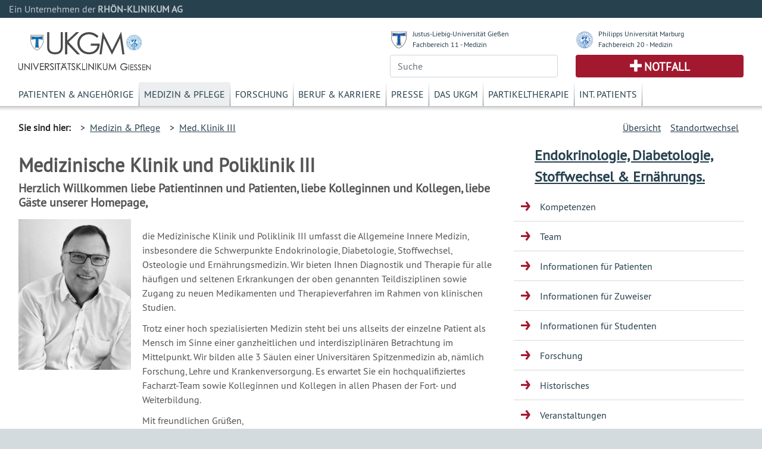

--- FILE ---
content_type: text/html; charset=UTF-8
request_url: https://www.ukgm.de/ugm_2/deu/ugi_end/index.html?id=7578
body_size: 7020
content:


            <!DOCTYPE html>
            <!--
                            -->
            <html lang="de">
            <head>
                <!-- LEGAL_TAG: UGM -->
                <!-- Page Type Extern -->
                <!-- Seiten ID: 3874 @ Montag, 24. November 2025 -->
                <!-- Template Version FB 20171018 -->


                <!-- Required meta tags -->
                <meta charset="utf-8">
                <meta name="viewport" content="width=device-width, initial-scale=1, shrink-to-fit=no">
                <link rel="icon" type="image/png" href="">
                <link rel="apple-touch-icon" href="">
                <link rel="apple-touch-icon" sizes="152x152" href="">
                <link rel="apple-touch-icon" sizes="180x180" href="">
                <link rel="apple-touch-icon" sizes="167x167" href="">
            
                <!-- CSS -->
                <link rel="stylesheet" type="text/css" href="/ugm_2/deu/design/bootstrap.min.46.css" media="all">
                <link rel="stylesheet" type="text/css" href="/ugm_2/deu/design/owl.carousel.css" media="all">
                <link rel="stylesheet" type="text/css" href="/ugm_2/deu/design/owl.theme.css" media="all">
                <link rel="stylesheet" type="text/css" href="/ugm_2/deu/design/owl.transitions.css" media="all">
                <link rel="stylesheet" type="text/css" href="/ugm_2/deu/design/owl.custom.css" media="all">
                <link rel="stylesheet" type="text/css" href="/ugm_2/deu/design/datepicker.css" media="all">
                <link rel="stylesheet" type="text/css" href="/ugm_2/deu/design/jquery.tosrus.all.css" media="all">
                <link rel="stylesheet" type="text/css" href="/ugm_2/deu/design/jquery-ui.theme.min.css" media="all">
                <link rel="stylesheet" type="text/css" href="/ugm_2/deu/responsiveukgm.css" media="all">
                <link rel="stylesheet" type="text/css" href="/ugm_2/deu/design/ugm_teaser_corrections.css" media="all">


                <script type="text/javascript" src="/ugm_2/deu/design/jquery-3.2.1.min.js"></script>
                <script type="text/javascript" src="/ugm_2/deu/design/owl.carousel.js"></script>
                
                
                   <!--
                    -->

<!-- Hello World -->

<!--

                    -->
            
                
                <title>Endokrinologie, Diabetologie, Stoffwechsel & Ernährungs.&nbsp;-&nbsp;Universit&auml;tsklinikum Giessen und Marburg</title>
            </head>
            <body class="">
                <div class="container-fluid mx-0">
                    <div class="row header-rka-refbar">
                        <div class="col main-width">Ein Unternehmen der <span class="font-weight-bold">RHÖN-KLINIKUM AG</span></div>
                    </div>
                </div>
            
            
                <div class="container-fluid main-width bg-white px-0">
                    <header>
                        <div class="d-none d-print-block">
                            <div class="row"><div class="col-12">
                             <img title="Universitätsklinikum Gießen"  src="/ugm_2/deu/design/ukgm_1.5_2z_ugi.svg" class="headerinprint" style="background-color: white;" />
                            
                            </div></div>
                        </div>
                        
                        <div class="row px-0 mx-0 d-block d-md-none">
                            <nav id="mainnavhamburger" class="navbar navbar-expand-lg navbar-light bg-white">
                                
                                <div class="w-100 d-flex justify-content-between">
                                    <a class="logo-link mt-2 d-block" href="/ugm_2/deu/home.html">
                                    <img title="Universitätsklinikum Gießen"  src="/ugm_2/deu/design/ukgm_1.5_2z_ugi.svg" style="background-color: white;" />
                                    </a>
                                    
                                    
                                    
                                    
                                    
                                    
                                    
                                    <div class="align-items-end d-block d-sm-none">
                                        <div class="row justify-content-end pr-3 pb-2">
                                            <img src="/ugm_2/deu/design/unilogos_xs.svg" class="unilogos-xs mr-2" data-toggle="collapse"
                                                 data-target="#navbarUni" aria-controls="navbarUni" aria-expanded="false"
                                                 aria-label="Toggle uni">
                
                
                                            <button class="navbar-toggler" type="button" data-toggle="collapse"
                                                    data-target="#navbarSearch" aria-controls="navbarSearch" aria-expanded="false"
                                                    aria-label="Toggle navigation">
                                                <span class="search-icon"></span>
                                            </button>
                
                                        </div>
                                        <div class="row justify-content-end pr-3">
                                            <div class="d-flex justify-content-end pr-2">
                                                <a class="navbar-nav emergencyhamburger font-size-notfall pl-2 pr-2"
                                                   href="/ugm_2/deu/4054.html">Notfall</a>
                                            </div>
                
                                            <button class="navbar-toggler text-right" type="button" data-toggle="collapse"
                                                    data-target="#navbarNav" aria-controls="navbarNav" aria-expanded="false"
                                                    aria-label="Toggle navigation">
                                                <span class="navbar-toggler-icon navbar-mainnav-icon"></span>
                                            </button>
                                        </div>
                
                
                                    </div>
                
                                    <div class="align-items-end d-none d-sm-block">
                                        <div class="row unilogs-sm ">
                                            <div class="col-6">
                                                <div class="d-flex flex-row">
                                                    <img src="/ugm_2/deu/design/anton.svg" class="mr-2 mt-1 headerunisymbol">
                                                    <div class="d-none d-sm-block"><a href="http://www.uni-giessen.de/">JLU
                                                        Gießen</a><br>
                                                        <a href="http://www.med.uni-giessen.de/">FB 11 - Medizin</a>
                                                    </div>
                                                </div>
                                            </div>
                                            <div class="col-6">
                                                <div class="d-flex flex-row">
                                                    <img src="/ugm_2/deu/design/philipp.svg" class="mr-2 mt-1 headerunisymbol">
                                                    <div class="d-none d-sm-block"><a href="http://www.uni-marburg.de/">PU
                                                        Marburg</a><br>
                                                        <a href="http://www.uni-marburg.de/fb20">FB 20 - Medizin</a>
                                                    </div>
                                                </div>
                                            </div>
                                        </div>
                                        <div class="row no-gutters">
                                            <div class="col-6">
                                                <div class="d-flex justify-content-end mb-2">
                                                    <a class="navbar-nav emergencyhamburger font-size-notfall pl-3 pr-3"
                                                       href="/ugm_2/deu/4054.html">Notfall</a>
                                                </div>
                                            </div>
                                            <div class="col-6 text-right">
                                                <button class="navbar-toggler" type="button" data-toggle="collapse"
                                                        data-target="#navbarSearch" aria-controls="navbarSearch" aria-expanded="false"
                                                        aria-label="Toggle navigation">
                                                    <span class="search-icon"></span>
                                                </button>
                                                <button class="navbar-toggler text-right" type="button" data-toggle="collapse"
                                                        data-target="#navbarNav" aria-controls="navbarNav" aria-expanded="false"
                                                        aria-label="Toggle navigation">
                                                    <span class="navbar-toggler-icon navbar-mainnav-icon"></span>
                                                </button>
                                            </div>
                                        </div>
                                    </div>
                                </div>
                                
                                
                                
                               
                                <div class="collapse navbar-collapse" id="navbarNav">
                                    <ul class="navbar-nav">
                                        <li class="nav-item"><a href="/ugm_2/deu/355.html" class="nav-link">Patienten & Angehörige</a></li><li class="nav-item"><a href="/ugm_2/deu/30.html" class="nav-link">Medizin & Pflege</a></li><li class="nav-item"><a href="/ugm_2/deu/32.html" class="nav-link">Forschung</a></li><li class="nav-item"><a href="/ugm_2/deu/33.html" class="nav-link">Beruf & Karriere</a></li><li class="nav-item"><a href="/ugm_2/deu/34.html" class="nav-link">Presse</a></li><li class="nav-item"><a href="/ugm_2/deu/51664.html" class="nav-link">Das UKGM</a></li><li class="nav-item"><a href="/ugm_2/deu/34718.html" class="nav-link">Partikeltherapie</a></li><li class="nav-item"><a href="/ugm_2/deu/62260.html" class="nav-link">Int. Patients</a></li>
                                    </ul>
                                </div>
            
                                
                            </nav>
                            
                            <div class="collapse navbar-collapse" id="navbarUni">
                                <ul class="navbar-nav">
                                    <li class="nav-item"><a href="https://www.uni-giessen.de/" class="nav-link">Justus-Liebig-Universität Gießen</a></li>
                                    <li class="nav-item"><a href="https://www.med.uni-giessen.de/" class="nav-link">JLU Fachbereich 11 - Medizin</a></li>
                                    <li class="nav-item"><a href="https://www.uni-marburg.de/" class="nav-link">Philipps Universität Marburg</a></li>
                                    <li class="nav-item"><a href="https://www.uni-marburg.de/fb20" class="nav-link">PUM Fachbereich 20 - Medizin</a></li>
                                </ul>
                            </div>
                            <div class="collapse navbar-collapse" id="navbarSearch">
                                <!--
                                    --><form class="form" action="/ugm_2/deu/ugm_fnd/index.html" method="get"><input class="query-header form-control" placeholder="Suche" type="text" name="q" value=""/></form><!--                                    -->
                            </div>
                        </div>
            
                        <!-- LOGOS & Unis & Suche-->
                        <div class="row px-0 mx-0 pl-3 pr-3 mb-2 pt-2 d-none d-md-flex">
                            <div class="col-6">
                               <a class="logo-link mt-3 d-block" href="/ugm_2/deu/home.html">
                                <img title="Universitätsklinikum Gießen" src="/ugm_2/deu/design/ukgm_logo_1.5_1z_ugi.svg" />
                                </a>
                            </div>
            
                            <!-- UNI Links MD bis XL-->
                            <div class="col-6">
                                <div class="row mb-2 font-size-unilink d-none d-sm-flex">
                                    <div class="col-sm-12 col-md-6">
                                        <div class="d-flex flex-row">
                                            <img src="/ugm_2/deu/design/anton.svg" class="mr-2 mt-1 headerunisymbol">
                                            <div class="d-none d-lg-block"><a href="http://www.uni-giessen.de/">Justus-Liebig-Universität Gießen</a><br>
                                                <a href="http://www.med.uni-giessen.de/">Fachbereich 11 - Medizin</a>
                                            </div>
                                            <div class="d-none d-md-block d-lg-none"><a href="http://www.uni-giessen.de/">JLU Gießen</a><br>
                                                <a href="http://www.med.uni-giessen.de/">FB 11 - Medizin</a>
                                            </div>
                                        </div>
                                    </div>
                                    <div class="col-sm-12 col-md-6">
                                        <div class="d-flex flex-row">
                                            <img src="/ugm_2/deu/design/philipp.svg" class="mr-2 mt-1 headerunisymbol">
                                            <div class="d-none d-lg-block"><a href="http://www.uni-marburg.de/">Philipps Universität Marburg</a><br>
                                                <a href="http://www.uni-marburg.de/fb20">Fachbereich 20 - Medizin</a>
                                            </div>
                                            <div class="d-none d-md-block d-lg-none"><a href="http://www.uni-marburg.de/">PU Marburg</a><br>
                                                <a href="http://www.uni-marburg.de/fb20">FB 20 - Medizin</a>
                                            </div>
                                        </div>
                                    </div>
                                </div>
            
            
                                <div class="row d-none d-md-flex">
                                    <div class="col">
                                         
                                        <!--
                                        --><form class="form" action="/ugm_2/deu/ugm_fnd/index.html" method="get"><input class="query-header form-control" placeholder="Suche" type="text" name="q" value=""/></form><!--                                        -->
                                        
                                    </div>
                                    <div class="col">
                                        <div class="header-emergency h-100 text-center d-flex align-items-center justify-content-center">
                                            <a class="text-uppercase font-weight-bold font-size-notfall" href="/ugm_2/deu/4054.html">Notfall</a>
                                        </div>
                                    </div>
                                </div>
                            </div>
                        </div>
            
                        <!-- MAIN Navigation -->
                        <div class="row px-0 pl-3 pr-3 mx-0 d-none d-md-block">
                            <div class="col">
                                <nav id="primarynavigation">
                                    <ul class="nav font-size-primarynavigation">
                                        <li class="nav-item"><a href="/ugm_2/deu/355.html" class="nav-link">Patienten & Angehörige</a></li><li class="nav-item active"><a href="/ugm_2/deu/30.html" class="nav-link">Medizin & Pflege</a></li><li class="nav-item"><a href="/ugm_2/deu/32.html" class="nav-link">Forschung</a></li><li class="nav-item"><a href="/ugm_2/deu/33.html" class="nav-link">Beruf & Karriere</a></li><li class="nav-item"><a href="/ugm_2/deu/34.html" class="nav-link">Presse</a></li><li class="nav-item"><a href="/ugm_2/deu/51664.html" class="nav-link">Das UKGM</a></li><li class="nav-item"><a href="/ugm_2/deu/34718.html" class="nav-link">Partikeltherapie</a></li><li class="nav-item"><a href="/ugm_2/deu/62260.html" class="nav-link">Int. Patients</a></li>
                                    </ul>
                                </nav>
                            </div>
                        </div>
            
            
                        
                            <!-- Bread Crumb -->
                            <div class="row px-0 pl-3 pr-3 mx-0 breadcrumb-navigation" style="height:8px;">
                                <div class="shadow "></div>
                            </div>
                            
                            <div class="row px-0 pl-3 pr-3 mx-0 breadcrumb-navigation d-none d-lg-flex">
                                <div class="col-9 d-flex flex-row mt-2 mb-2">
                                    <div class="pr-2 py-2 font-weight-bold">Sie sind hier:</div>
                                    <div class="p-2">&gt;&nbsp;&nbsp;<a href="/ugm_2/deu/30.html">Medizin & Pflege</a></div><div class="p-2">&gt;&nbsp;&nbsp;<a href="/ugm_2/deu/ugi_end/index.html">Med. Klinik III</a></div>
 
 
 
 
                                </div>
                                <div class="col d-flex flex-row-reverse mt-2 mb-2">
                                    
                <div class="p-2"><a title="" href="/ugm_2/deu/umr_ges/index.html">Standortwechsel</a></div>
                
                    <div class="p-2"><a title="" href="/ugm_2/deu/116.html">&Uuml;bersicht</a></div>
                
                                </div>
                            </div>
                           
                            <!-- Hamburger Bereichsnavigation -->
                            <div class="d-block d-lg-none d-xl-none">
                                <nav id="bereichsnavigation" class="navbar navbar-expand-lg navbar-light bg-light">
                                    <a class="navbar-brand" href="#">Bereichsnavigation:</a>
                                    <button class="navbar-toggler" type="button" data-toggle="collapse" data-target="#navbarSubNav" aria-controls="navbarSubNav" aria-expanded="false"
                                            aria-label="Toggle navigation">
                                        <span class="navbar-toggler-icon navbar-subnav-icon"></span>
                                    </button>
                                    <div class="collapse navbar-collapse" id="navbarSubNav">
                                        
                                            <ul class="navbar-nav">
                                                
                        <li class="nav-item navlevel_7"><a class="nav-link" href="/ugm_2/deu/ugi_end/3877.html">Kompetenzen</a></li>
                    
                        <li class="nav-item navlevel_7"><a class="nav-link" href="/ugm_2/deu/ugi_end/ugi_end_team.php">Team</a></li>
                    
                        <li class="nav-item navlevel_7"><a class="nav-link" href="/ugm_2/deu/ugi_end/4012.html">Informationen für Patienten</a></li>
                    
                        <li class="nav-item navlevel_7"><a class="nav-link" href="/ugm_2/deu/ugi_end/4013.html">Informationen für Zuweiser</a></li>
                    
                        <li class="nav-item navlevel_7"><a class="nav-link" href="/ugm_2/deu/ugi_end/4149.html">Informationen für Studenten</a></li>
                    
                        <li class="nav-item navlevel_7"><a class="nav-link" href="/ugm_2/deu/ugi_end/4015.html">Forschung</a></li>
                    
                        <li class="nav-item navlevel_7"><a class="nav-link" href="/ugm_2/deu/ugi_end/8310.html">Historisches</a></li>
                    
                        <li class="nav-item navlevel_7"><a class="nav-link" href="/ugm_2/deu/ugi_end/ugi_end_cal.php">Veranstaltungen</a></li>
                    
                        <li class="nav-item navlevel_7"><a class="nav-link" href="/ugm_2/deu/ugi_end/15516.html">Kontakt</a></li>
                    
                                            </ul>
                                        
                                    </div>
                                </nav>
                            </div>
                        
                    </header>
                    <!-- Legal Tag: No Referer -->
                    
                    
                     
                        <div class="row pl-3 pr-3 mx-0 bg-white">
                    
                        <div class="col-xl-8 col-lg-9 col-md-12 content mt-5 mt-lg-0">
                    
            
                            <!-- BEGIN CONTENT -->
                            <article>
                            
            






<!-- content start -->




<div class="freitext">
  <p class="freitext"><h2><strong>Medizinische Klinik und Poliklinik III</strong></h2>

<h5><strong>Herzlich Willkommen liebe Patientinnen und Patienten, liebe Kolleginnen und Kollegen, liebe G&auml;ste unserer Homepage,</strong></h5></p>
</div>
  

<!-- Element 52916 Start -->







<div class="row mb-5">
    <div class="col-12 col-sm-3">
        
       
        



<div class="freitext">
  <p class="freitext"><img alt="" height="253" src="/ugm_2/deu/ugi_end/Bilder/Schaeffler-SW.jpg" width="189" /></p>
</div>
  


    </div>
    <div class="col-12 col-sm-9">
    
        



<div class="freitext">
  <p class="freitext"><p style="margin-bottom:11px; text-align:start"><span style="font-size:11pt"><span style="background:white"><span style="line-height:normal"><span style="color:#000000"><span style="font-style:normal"><span style="font-weight:400"><span style="white-space:normal"><span style="text-decoration:none"><span style="font-size:12pt"><span style="color:#555555">die Medizinische Klinik und Poliklinik III umfasst die Allgemeine Innere Medizin, insbesondere die Schwerpunkte Endokrinologie, Diabetologie, Stoffwechsel, Osteologie und Ern&auml;hrungsmedizin. Wir bieten Ihnen Diagnostik und Therapie f&uuml;r alle h&auml;ufigen und seltenen Erkrankungen der oben genannten Teildisziplinen sowie Zugang zu neuen Medikamenten und Therapieverfahren im Rahmen von klinischen Studien.</span></span></span></span></span></span></span></span></span></span></p>

<p style="margin-bottom:11px; text-align:start"><span style="font-size:11pt"><span style="background:white"><span style="line-height:normal"><span style="color:#000000"><span style="font-style:normal"><span style="font-weight:400"><span style="white-space:normal"><span style="text-decoration:none"><span style="font-size:12pt"><span style="color:#555555">Trotz einer hoch spezialisierten Medizin steht bei uns allseits der einzelne Patient als Mensch im Sinne einer ganzheitlichen und interdisziplin&auml;ren Betrachtung im Mittelpunkt. Wir bilden alle 3 S&auml;ulen einer Universit&auml;ren Spitzenmedizin ab, n&auml;mlich Forschung, Lehre und Krankenversorgung. Es erwartet Sie ein hochqualifiziertes Facharzt-Team sowie Kolleginnen und Kollegen in allen Phasen der Fort- und Weiterbildung.</span></span></span></span></span></span></span></span></span></span></p>

<p style="margin-bottom:11px; text-align:start"><span style="font-size:11pt"><span style="background:white"><span style="line-height:normal"><span style="color:#000000"><span style="font-style:normal"><span style="font-weight:400"><span style="white-space:normal"><span style="text-decoration:none"><span style="font-size:12pt"><span style="color:#555555">Mit freundlichen Gr&uuml;&szlig;en,</span></span></span></span></span></span></span></span></span></span></p>

<p style="margin-bottom:11px; text-align:start"><span style="font-size:11pt"><span style="background:white"><span style="line-height:normal"><span style="color:#000000"><span style="font-style:normal"><span style="font-weight:400"><span style="white-space:normal"><span style="text-decoration:none"><span style="font-size:12pt"><span style="color:#555555">Ihr,</span></span></span></span></span></span></span></span></span></span></p>

<p style="margin-bottom:11px; text-align:start"><span style="font-size:11pt"><span style="background:white"><span style="line-height:normal"><span style="color:#000000"><span style="font-style:normal"><span style="font-weight:400"><span style="white-space:normal"><span style="text-decoration:none"><span style="font-size:12pt"><span style="color:#555555">Prof. Dr. med. Andreas Sch&auml;ffler</span></span></span></span></span></span></span></span></span></span></p>

<p style="margin-bottom:11px; text-align:start"><span style="font-size:11pt"><span style="background:white"><span style="line-height:normal"><span style="color:#000000"><span style="font-style:normal"><span style="font-weight:400"><span style="white-space:normal"><span style="text-decoration:none"><span style="font-size:12pt"><span style="color:#555555">Direktor der Klinik</span></span></span></span></span></span></span></span></span></span></p>

<p style="margin-bottom:11px; text-align:start"><span style="font-size:11pt"><span style="line-height:15.693334px"><span style="color:#000000"><span style="font-style:normal"><span style="font-weight:400"><span style="white-space:normal"><span style="text-decoration:none"><span style="font-size:12pt"><span style="line-height:17.120001px">Qualifikationen:</span></span></span></span></span></span></span></span></span></p>

<ul>
	<li style="margin-left:8px"><span style="font-size:11pt"><span style="line-height:107%"><span style="font-size:12pt"><span style="line-height:17.120001px">Facharzt f&uuml;r Innere Medizin</span></span></span></span></li>
	<li style="margin-left:8px"><span style="font-size:11pt"><span style="line-height:107%"><span style="font-size:12pt"><span style="line-height:17.120001px">Facharzt f&uuml;r Endokrinologie und Diabetologie</span></span></span></span></li>
	<li style="margin-left:8px"><span style="font-size:11pt"><span style="line-height:107%"><span style="font-size:12pt"><span style="line-height:17.120001px">Diabetologe nach DDG und BLAEK</span></span></span></span></li>
	<li style="margin-left:8px"><span style="font-size:11pt"><span style="line-height:107%"><span style="font-size:12pt"><span style="line-height:17.120001px">Qualifikation f&uuml;r Laboruntersuchungen in der Inneren Medizin (BLAEK)</span></span></span></span></li>
	<li style="margin-bottom:11px; margin-left:8px"><span style="font-size:11pt"><span style="line-height:107%"><span style="font-size:12pt"><span style="line-height:17.120001px">Qualifikation f&uuml;r die fachgebundene humangenetische Beratung (BLAEK)</span></span></span></span></li>
</ul></p>
</div>
  


    </div>
</div>

<!-- Element 52916 Ende -->



<div class="freitext">
  <p class="freitext"><img alt="" height="360" src="/ugm_2/deu/ugi_end/Bilder/Funktionsdiagnostik-Evolution.jpg" width="900" />

<p>&nbsp;</p>

<p><a href="https://www.youtube.com/watch?v=_VShkanqLH4"><img alt="" height="195" src="/ugm_2/deu/ugi_end/Bilder/2020-DGIM-Pressekonferenz.jpg" width="347" /></a><br />
DGIM 2020 - Pressekonferenz</p>

<p>&nbsp;<a href="https://www.youtube.com/watch?v=PMdLVet5aHE"><img alt="" height="192" src="/ugm_2/deu/ugi_end/Bilder/2020-DGIM-Kongressteam.jpg" width="342" /></a><br />
DGIM 2020 - Kongressteam</p>

<p><a href="http://www.dge2020.de"><img alt="" class="img-fluid" src="/ugm_2/deu/ugi_end/Bilder/DGE_Giessen2020.jpg" /></a></p></p>
</div>
  




<!-- Beginn Teaser 100 Links -->

     
      <div class="responsive_teaser_100_links row teaser bg-teaser mb-5">
        <a href="/ugm_2/deu/ugi_end/3877.html" class="col-6">
    <!-- --><img src="/ugm_2/deu/img/teaser/ugi_aaa/20130606_626.jpg" class="img-fluid teaser_image _20130606_626"><div style="display:none"> -->
    <img src="/ugm_2/deu/img/teaser/ugi_aaa/20130606_626.jpg" class="img-fluid teaser_image _/ugm_2/deu/img/teaser/ugi_aaa/20130606_626.jpg">
    <!-- --></div><!-- -->
  </a>
  <div class="col-6">
      <span class="teaser_titel">
        <a href="/ugm_2/deu/ugi_end/3877.html" class="teaser_title">
          Kompetenzen
          
        </a>
      </span>
      <p class="teaser_text">
        Hier finden Sie unsere Schwerpunkte:<br />
Allgemeine und spezielle Endokrinologie,<br />
Diabetologie und Stoffwechsel,<br />
Allgemeine Innere Medizin....
      </p>
    </div>
</div><!-- end Teaser 100 Links-->
      
    

 

<!-- Beginn Teaser Liste Rechts-->


         <div class="teaser_liste_rechts row teaser bg-teaser mb-5">
             <div class="col-sm-9 d-none d-sm-block">
                <span class="teaser_titel">
                    <a href="/ugm_2/deu/ugi_udm/index.html" class="teaser_title">
                      Univ. Diabeteszentrum Mittelhessen
                      
                    </a>
                  </span>
                  <p class="teaser_text">
                    
        <span style="text-align: -webkit-auto; ">Das Universitäre Diabeteszentrum Mittelhessen (UDZM) am UKGM versteht sich als überregionales Kompetenzzentrum zur Behandlung und Begleitung von Menschen mit Diabetes mellitus.</span>
    ...
                  </p>
              </div>
              
              
                <span class="teaser_titel d-sm-none col-8">
                    <a href="/ugm_2/deu/ugi_udm/index.html" class="teaser_title">
                      Univ. Diabeteszentrum Mittelhessen
                      
                    </a>
                </span>
                

              
              <a href="/ugm_2/deu/ugi_udm/index.html" class="col-4 col-sm-3">
                <!-- --><img src="/ugm_2/deu/img/teaser/ugi_aaa/20170829_0002.jpg" class="img-fluid teaser_image _20170829_0002"><div style="display:none"> -->
                <img src="/ugm_2/deu/img/teaser/ugi_aaa/20170829_0002.jpg" class="img-fluid teaser_image _/ugm_2/deu/img/teaser/ugi_aaa/20170829_0002.jpg">
                <!-- --></div><!-- -->
              </a>
              
              <p class="teaser_text d-sm-none col-12">
                 
        <span style="text-align: -webkit-auto; ">Das Universitäre Diabeteszentrum Mittelhessen (UDZM) am UKGM versteht sich als überregionales Kompetenzzentrum zur Behandlung und Begleitung von Menschen mit Diabetes mellitus.</span>
    ...
                </p>
          </div><!-- end Teaser Liste Rechts-->
    
  

 

<!-- Beginn Teaser Liste Rechts-->


         <div class="teaser_liste_rechts row teaser bg-teaser mb-5">
             <div class="col-sm-9 d-none d-sm-block">
                <span class="teaser_titel">
                    <a href="/ugm_2/deu/ugi_udm/7383.html" class="teaser_title">
                      IZDF
                      
                    </a>
                  </span>
                  <p class="teaser_text">
                    
        Das Interdisziplinäre Zentrum diabetischer Fuß (IZDF) ist eine auf die Vorbeugung, Erkennung und optimierte Behandlung Diabetesbedingter Fußprobleme spezialisierte Einrichtung mit langjähriger Erfahrung und Kompetenz auf diesem Gebiet. 
    ...
                  </p>
              </div>
              
              
                <span class="teaser_titel d-sm-none col-8">
                    <a href="/ugm_2/deu/ugi_udm/7383.html" class="teaser_title">
                      IZDF
                      
                    </a>
                </span>
                

              
              <a href="/ugm_2/deu/ugi_udm/7383.html" class="col-4 col-sm-3">
                <!-- --><img src="/ugm_2/deu/img/teaser/ugm_aaa/20080704_1_tl.jpg" class="img-fluid teaser_image _20080704_1_tl"><div style="display:none"> -->
                <img src="/ugm_2/deu/img/teaser/ugm_aaa/20080704_1_tl.jpg" class="img-fluid teaser_image _/ugm_2/deu/img/teaser/ugm_aaa/20080704_1_tl.jpg">
                <!-- --></div><!-- -->
              </a>
              
              <p class="teaser_text d-sm-none col-12">
                 
        Das Interdisziplinäre Zentrum diabetischer Fuß (IZDF) ist eine auf die Vorbeugung, Erkennung und optimierte Behandlung Diabetesbedingter Fußprobleme spezialisierte Einrichtung mit langjähriger Erfahrung und Kompetenz auf diesem Gebiet. 
    ...
                </p>
          </div><!-- end Teaser Liste Rechts-->
    
  

 

<!-- Beginn Teaser Liste Rechts-->


         <div class="teaser_liste_rechts row teaser bg-teaser mb-5">
             <div class="col-sm-9 d-none d-sm-block">
                <span class="teaser_titel">
                    <a href="/ugm_2/deu/ugm_azm/index.html" class="teaser_title">
                      Univ. Adipositaszentrum Mittelhessen
                      
                    </a>
                  </span>
                  <p class="teaser_text">
                    In unserem Zentrum sehen wir es als zentrale Aufgabe an, die Betroffenen in ihren Bestrebungen zur Gewichtsreduktion ganzheitlich zu unterstützen und zu betreuen. Hierfür bieten wir individuelle Konzepte und eine lebenslange Nachbetreuung an. Dies garantiert ein Team aus Spezialisten der verschiedenen medizinischen Fachrichtungen. Der universitäre Charakter garantiert eine Behandlung auf dem aktuellen Stand der Wissenschaft. <br />...
                  </p>
              </div>
              
              
                <span class="teaser_titel d-sm-none col-8">
                    <a href="/ugm_2/deu/ugm_azm/index.html" class="teaser_title">
                      Univ. Adipositaszentrum Mittelhessen
                      
                    </a>
                </span>
                

              
              <a href="/ugm_2/deu/ugm_azm/index.html" class="col-4 col-sm-3">
                <!-- --><img src="/ugm_2/deu/img/teaser/ugm_aaa/20090804_9_tl.jpg" class="img-fluid teaser_image _20090804_9_tl"><div style="display:none"> -->
                <img src="/ugm_2/deu/img/teaser/ugm_aaa/20090804_9_tl.jpg" class="img-fluid teaser_image _/ugm_2/deu/img/teaser/ugm_aaa/20090804_9_tl.jpg">
                <!-- --></div><!-- -->
              </a>
              
              <p class="teaser_text d-sm-none col-12">
                 In unserem Zentrum sehen wir es als zentrale Aufgabe an, die Betroffenen in ihren Bestrebungen zur Gewichtsreduktion ganzheitlich zu unterstützen und zu betreuen. Hierfür bieten wir individuelle Konzepte und eine lebenslange Nachbetreuung an. Dies garantiert ein Team aus Spezialisten der verschiedenen medizinischen Fachrichtungen. Der universitäre Charakter garantiert eine Behandlung auf dem aktuellen Stand der Wissenschaft. <br />...
                </p>
          </div><!-- end Teaser Liste Rechts-->
    
  

 
<!-- content end -->

<!-- <a href="/ugm_2/deu/ugi_end/3877.html">Kompetenzen</a><a href="/ugm_2/deu/ugi_end/ugi_end_team.php">Team</a><a href="/ugm_2/deu/ugi_end/4012.html">Informationen f&uuml;r Patienten</a><a href="/ugm_2/deu/ugi_end/4013.html">Informationen f&uuml;r Zuweiser</a><a href="/ugm_2/deu/ugi_end/4149.html">Informationen f&uuml;r Studenten</a><a href="/ugm_2/deu/ugi_end/4015.html">Forschung</a><a href="/ugm_2/deu/ugi_end/8310.html">Historisches</a><a href="/ugm_2/deu/ugi_end/ugi_end_cal.php">Veranstaltungen</a><a href="/ugm_2/deu/ugi_end/15516.html">Kontakt</a>  -->



                            </article>
                        
            
            </div>
            
            
                <div class="col-xl-4 col-lg-3 d-none d-lg-block">
                
                    <nav class="sidebar-navigation">
                        <!-- Side Bar Navigation -->
                        
                          
        <!-- MS Start XX -->
        <div class="d-none" id="PageTitleFull"><a href="/ugm_2/deu/ugi_end/index.html">Endokrinologie, Diabetologie, Stoffwechsel & Ernährungs.</a></div>
        <div class="d-none" id="PageTitleAlternative"><a href="/ugm_2/deu/ugi_end/index.html">Med. Klinik III</a></div>
        
        <div class="micrositeheader font-size-mstitle"><a href="/ugm_2/deu/ugi_end/index.html">Endokrinologie, Diabetologie, Stoffwechsel & Ernährungs.</a></div>
        <!-- MS End -->
        <ul>
            
                        <li class="navlevel_7"><a href="/ugm_2/deu/ugi_end/3877.html">Kompetenzen</a></li>
                    
                        <li class="navlevel_7"><a href="/ugm_2/deu/ugi_end/ugi_end_team.php">Team</a></li>
                    
                        <li class="navlevel_7"><a href="/ugm_2/deu/ugi_end/4012.html">Informationen für Patienten</a></li>
                    
                        <li class="navlevel_7"><a href="/ugm_2/deu/ugi_end/4013.html">Informationen für Zuweiser</a></li>
                    
                        <li class="navlevel_7"><a href="/ugm_2/deu/ugi_end/4149.html">Informationen für Studenten</a></li>
                    
                        <li class="navlevel_7"><a href="/ugm_2/deu/ugi_end/4015.html">Forschung</a></li>
                    
                        <li class="navlevel_7"><a href="/ugm_2/deu/ugi_end/8310.html">Historisches</a></li>
                    
                        <li class="navlevel_7"><a href="/ugm_2/deu/ugi_end/ugi_end_cal.php">Veranstaltungen</a></li>
                    
                        <li class="navlevel_7"><a href="/ugm_2/deu/ugi_end/15516.html">Kontakt</a></li>
                      
        </ul>
    
 
                          
                    </nav>
                </div>
            
            </div>
            
          <div class="mx-0 px-0 row">
<div class="bg-white col main-width mx-0 px-0">
<footer class="footer d-print-none">
<div class="mx-0 px-0 row">
<div class="col-lg-3 col-md-4">
<div class="font-weight-bold footer-headline">H&auml;ufig besuchte Seiten</div>

<ul class="p-0">
	<li class="p-1"><a href="/ugm_2/deu/116.html">Kliniken und Institute</a></li>
	<li class="p-1"><a href="/ugm_2/deu/19251.html">Babygalerie</a></li>
	<li class="p-1"><a href="/ugm_2/deu/16989.html">Fort- und Weiterbildung</a></li>
	<li class="p-1"><a href="/ugm_2/deu/190.html">Organisationsstruktur</a></li>
	<li class="p-1"><a href="/ugm_2/deu/ugm_prs/index.html">Presseinformationen</a></li>
</ul>
</div>

<div class="col-lg-3 col-md-4">
<div class="font-weight-bold footer-headline">Sonstiges</div>

<ul class="p-0">
	<li class="p-1"><a href="/ugm_2/deu/ugi_ver/14576.html">Infodienste Gifonet</a></li>
	<li class="p-1"><a href="https://owa.med.uni-giessen.de">Gifonet Webmail</a><br />
	&nbsp;</li>
	<li class="p-1"><a href="http://ukgm.info" target="_blank">ukgm.info</a></li>
</ul>
</div>

<div class="col-lg-3 col-md-4">
<div class="font-weight-bold footer-headline">Verbundkliniken</div>

<ul class="p-0">
	<li class="p-1"><a href="http://www.rhoen-klinikum-ag.com/" target="_blank">RH&Ouml;N-KLINIKUM AG</a></li>
	<li class="p-1"><a href="http://campus-nes.de" target="_blank">Campus Bad Neustadt a.d. Saale</a></li>
	<li class="p-1"><a href="http://www.klinikumffo.de" target="_blank">Klinkum Frankfurt (Oder)</a></li>
	<li class="p-1"><a href="http://www.zentralklinik.de" target="_blank">Zentralklinik Bad Berka</a></li>
</ul>
</div>

<div class="col-3">
<div class="footer-headline">&nbsp;<span class="footer-logo"><img alt="" height="65" src="/ugm_2/deu/design/verbund_rka.svg" width="200" /></span></div>
</div>
</div>
</footer>

<footer class="footer-outer p-4">
<div class="row">
<div class="col">
<nav>
<ul>
	<li class="p-2"><a href="/ugm_2/deu/7033.html">Impressum</a></li>
	<li class="p-2"><a href="/ugm_2/deu/31978.html">Nutzungsbedingungen</a></li>
	<li class="p-2"><a href="/ugm_2/deu/30147.html">Datenschutzerkl&auml;rung</a></li>
</ul>
</nav>
</div>

<div class="col text-right"><span class="copyright">Copyright &copy; <span>2025</span>, RH&Ouml;N-KLINIKUM AG</span></div>
</div>
</footer>
</div>
</div>
          </div> <!-- container-fluid -->
          
          <script type="text/javascript" src="/ugm_2/deu/design/popper.min.js"></script>
          <script type="text/javascript" src="/ugm_2/deu/design/bootstrap.min.js"></script>
          <script type="text/javascript" src="/ugm_2/deu/design/jquery.tosrus.min.all.js"></script>
          <script type="text/javascript" src="/ugm_2/deu/design/responsive_main.min.js"></script>
          <script type="text/javascript" src="/ugm_2/deu/ukgm_hotreload.js"></script>
          
                   <!--
                    -->

<!-- Hello World -->

<!--

                    -->
            
          
          <script type="text/javascript">
                $(document).ready(function(){
                          
                    
                    if ($("#bereichsnavigation a.navbar-brand").length > 0 && $("#PageTitleFull").length > 0) {
                        $("#bereichsnavigation a.navbar-brand")[0].innerText = $("#PageTitleFull")[0].innerText + ":";
                        $("#bereichsnavigation a.navbar-brand")[0].href = $("#PageTitleFull > a")[0].href;
                    }
                    
                    if ($("#bereichsnavigation a.navbar-brand").length > 0 && $("#PageTitleAlternative").length > 0 && $("#PageTitleAlternative")[0].innerText.length > 0) {
                        $("#bereichsnavigation a.navbar-brand")[0].innerText = $("#PageTitleAlternative")[0].innerText + ":";
                        $("#bereichsnavigation a.navbar-brand")[0].href = $("#PageTitleAlternative > a")[0].href;
                    }
                    
                    
                    
                   /*
                    */


                        if (typeof $.fn.suggestor==="function") {
                                if($(".query-header").length > 0) { $(".query-header").suggestor({ajaxinfo:{url:"/api/v1/suggest-words",fn:["_default","content","title"],num:10,lang:$("#langSearchOption").val()},boxCssInfo:{border:"1px solid rgba(82, 168, 236, 0.5)","-webkit-box-shadow":"0 1px 1px 0px rgba(0, 0, 0, 0.1), 0 3px 2px 0px rgba(82, 168, 236, 0.2)","-moz-box-shadow":"0 1px 1px 0px rgba(0, 0, 0, 0.1), 0 3px 2px 0px rgba(82, 168, 236, 0.2)","box-shadow":"0 1px 1px 0px rgba(0, 0, 0, 0.1), 0 3px 2px 0px rgba(82, 168, 236, 0.2)","background-color":"#fff","z-index":"10000"},listSelectedCssInfo:{"background-color":"rgba(82, 168, 236, 0.1)"},listDeselectedCssInfo:{"background-color":"#ffffff"},minterm:1,adjustWidthVal:11,searchForm:$("#searchForm")}) }
                                if($(".query-page").length > 0)   { $(".query-page").suggestor(  {ajaxinfo:{url:"/api/v1/suggest-words",fn:["_default","content","title"],num:10,lang:$("#langSearchOption").val()},boxCssInfo:{border:"1px solid rgba(82, 168, 236, 0.5)","-webkit-box-shadow":"0 1px 1px 0px rgba(0, 0, 0, 0.1), 0 3px 2px 0px rgba(82, 168, 236, 0.2)","-moz-box-shadow":"0 1px 1px 0px rgba(0, 0, 0, 0.1), 0 3px 2px 0px rgba(82, 168, 236, 0.2)","box-shadow":"0 1px 1px 0px rgba(0, 0, 0, 0.1), 0 3px 2px 0px rgba(82, 168, 236, 0.2)","background-color":"#fff","z-index":"10000"},listSelectedCssInfo:{"background-color":"rgba(82, 168, 236, 0.1)"},listDeselectedCssInfo:{"background-color":"#ffffff"},minterm:1,adjustWidthVal:11,searchForm:$("#searchForm")}) }
                        }

/*

                    */
                    
                });
                
            </script>
            
            <!-- Piwik -->
            
            <!-- End Piwik Code -->
            
          </body>
          <!-- DB, PR, FB -->
          </html>
            
<!-- 16ms at -->



--- FILE ---
content_type: text/css
request_url: https://www.ukgm.de/ugm_2/deu/design/ugm_teaser_corrections.css
body_size: 12272
content:
/* ugi_aaa */
._20010705_15_tl {
    background-position: 0 33%;
}
._20080610_4544_tl {
    background-position: 0 0%;
}
._20080610_4558_tl {
    background-position: 0 0%;
}
._20080919_6793_tl {
    background-position: 0 87%;
}
._20081104_5837_tl {
    background-position: 0 58%;
}
._20091009_0986_tl {
    background-position: 0 37%;
}
._20091009_0996_tl {
    background-position: 0 24%;
}
._20091009_1051_tl {
    background-position: 0 32%;
}
._20130606_0938_tl {
    background-position: 0 66%;
}
._20130606_0943_tl {
    background-position: 0 100%;
}
._20130606_0946_tl {
    background-position: 0 49%;
}
._20130606_0950_tl {
    background-position: 0 60%;
}
._20130606_0954_tl {
    background-position: 0 80%;
}
._20130606_0956_tl {
    background-position: 0 92%;
}
._20130606_0965_tl {
    background-position: 0 55%;
}
._20130606_0966_tl {
    background-position: 0 67%;
}
._20130606_0973_tl {
    background-position: 0 69%;
}
._20130606_0977_tl {
    background-position: 0 50%;
}
._20130606_0982_tl {
    background-position: 0 64%;
}
._20130606_0987_tl {
    background-position: 0 26%;
}
._20130606_0989_tl {
    background-position: 0 34%;
}
._20130606_0996_tl {
    background-position: 0 56%;
}
._20130606_0998_tl {
    background-position: 0 31%;
}
._20130606_1004_tl {
    background-position: 0 0%;
}
._20130606_1007_tl {
    background-position: 0 32%;
}
._20130606_1009_tl {
    background-position: 0 100%;
}
._20130606_1015_tl {
    background-position: 0 68%;
}
._20130606_1021_tl {
    background-position: 0 29%;
}
._20130606_1024_tl {
    background-position: 0 42%;
}
._20130606_1029_tl {
    background-position: 0 24%;
}
._20130606_1033_tl {
    background-position: 0 0%;
}
._20130606_1038_tl {
    background-position: 0 61%;
}
._20130606_1039_tl {
    background-position: 0 64%;
}
._20130606_1041_tl {
    background-position: 0 0%;
}
._20130606_1043_tl {
    background-position: 0 26%;
}
._20130606_1059_tl {
    background-position: 0 53%;
}
._20130606_1061_tl {
    background-position: 0 45%;
}
._20130606_1070_tl {
    background-position: 0 37%;
}
._20130606_1078_tl {
    background-position: 0 40%;
}
._20130606_1079_tl {
    background-position: 0 69%;
}
._20130606_1083_tl {
    background-position: 0 43%;
}
._20130606_1085_tl {
    background-position: 0 0%;
}
._20130606_1092_tl {
    background-position: 0 45%;
}
._20130606_1096_tl {
    background-position: 0 16%;
}
._20130606_1104_tl {
    background-position: 0 29%;
}
._20130606_1116_tl {
    background-position: 0 14%;
}
._20130606_1123_tl {
    background-position: 0 23%;
}
._20130606_1150_tl {
    background-position: 0 33%;
}
._20130606_1157_tl {
    background-position: 0 36%;
}
._20130606_1161_tl {
    background-position: 0 30%;
}
._20130606_1165_tl {
    background-position: 0 31%;
}
._20130606_1167_tl {
    background-position: 0 67%;
}
._20130606_1176_tl {
    background-position: 0 23%;
}
._20130606_1180_tl {
    background-position: 0 45%;
}
._20130606_1181_tl {
    background-position: 0 45%;
}
._20130606_1187_tl {
    background-position: 0 84%;
}
._20130606_1190_tl {
    background-position: 0 89%;
}
._20130606_1195_tl {
    background-position: 0 53%;
}
._20130606_1204_tl {
    background-position: 0 39%;
}
._20130606_601_tl {
    background-position: 0 64%;
}
._20130606_602_tl {
    background-position: 0 100%;
}
._20130606_603_tl {
    background-position: 0 11%;
}
._20130606_604_tl {
    background-position: 0 100%;
}
._20130606_605_tl {
    background-position: 0 51%;
}
._20130606_606_tl {
    background-position: 0 70%;
}
._20130606_607_tl {
    background-position: 0 79%;
}
._20130606_608_tl {
    background-position: 0 49%;
}
._20130606_609_tl {
    background-position: 0 86%;
}
._20130606_610_tl {
    background-position: 0 87%;
}
._20130606_611_tl {
    background-position: 0 74%;
}
._20130606_612_tl {
    background-position: 0 37%;
}
._20130606_613_tl {
    background-position: 0 50%;
}
._20130606_614_tl {
    background-position: 0 44%;
}
._20130606_615_tl {
    background-position: 0 34%;
}
._20130606_616_tl {
    background-position: 0 32%;
}
._20130606_617_tl {
    background-position: 0 94%;
}
._20130606_618_tl {
    background-position: 0 10%;
}
._20130606_619_tl {
    background-position: 0 0%;
}
._20130606_620_tl {
    background-position: 0 73%;
}
._20130606_621_tl {
    background-position: 0 50%;
}
._20130606_622_tl {
    background-position: 0 42%;
}
._20130606_623_tl {
    background-position: 0 89%;
}
._20130606_624_tl {
    background-position: 0 100%;
}
._20130606_625_tl {
    background-position: 0 100%;
}
._20130606_626_tl {
    background-position: 0 38%;
}
._20130606_627_tl {
    background-position: 0 0%;
}
._20130606_628_tl {
    background-position: 0 77%;
}
._20130606_629_tl {
    background-position: 0 37%;
}
._20130606_630_tl {
    background-position: 0 63%;
}
._20130606_631_tl {
    background-position: 0 0%;
}
._20130606_632_tl {
    background-position: 0 20%;
}
._20130606_633_tl {
    background-position: 0 66%;
}
._20130606_634_tl {
    background-position: 0 100%;
}
._20130606_635_tl {
    background-position: 0 24%;
}
._20130606_636_tl {
    background-position: 0 13%;
}
._20130606_637_tl {
    background-position: 0 55%;
}
._20130606_638_tl {
    background-position: 0 0%;
}
._20130606_639_tl {
    background-position: 0 0%;
}
._20130606_640_tl {
    background-position: 0 92%;
}
._20130606_641_tl {
    background-position: 0 0%;
}
._20130606_642_tl {
    background-position: 0 55%;
}
._20170829_0001_tl {
    background-position: 0 79%;
}
._20170829_0002_tl {
    background-position: 0 92%;
}
._20170829_0003_tl {
    background-position: 0 81%;
}
._20170829_0004_tl {
    background-position: 0 57%;
}
._20170829_0005_tl {
    background-position: 0 60%;
}
._20170829_0006_tl {
    background-position: 0 55%;
}
._20170829_0007_tl {
    background-position: 0 79%;
}
._20170829_0008_tl {
    background-position: 0 78%;
}
._20170829_0009_tl {
    background-position: 0 81%;
}
._20170829_0010_tl {
    background-position: 0 45%;
}
._20170829_0011_tl {
    background-position: 0 54%;
}
._20170829_0012_tl {
    background-position: 0 57%;
}
._20170829_0013_tl {
    background-position: 0 100%;
}
._20170829_0014_tl {
    background-position: 0 65%;
}
._20170829_0015_tl {
    background-position: 0 54%;
}
._20170829_0016_tl {
    background-position: 0 100%;
}
._20170829_0017_tl {
    background-position: 0 5%;
}
._20170829_0018_tl {
    background-position: 0 67%;
}
._20170829_0019_tl {
    background-position: 0 41%;
}
._20170829_0020_tl {
    background-position: 0 45%;
}
._20170829_0021_tl {
    background-position: 0 36%;
}
._20170829_0022_tl {
    background-position: 0 76%;
}
._20170829_0023_tl {
    background-position: 0 62%;
}
._20170829_0024_tl {
    background-position: 0 33%;
}
._20170829_0025_tl {
    background-position: 0 63%;
}
._20170829_0026_tl {
    background-position: 0 43%;
}
._20170829_0027_tl {
    background-position: 0 11%;
}
._20170829_0028_tl {
    background-position: 0 3%;
}
._20170829_0029_tl {
    background-position: 0 18%;
}
._20170829_0030_tl {
    background-position: 0 78%;
}
._20170829_0031_tl {
    background-position: 0 43%;
}
._20170829_0032_tl {
    background-position: 0 61%;
}
._20200212_001_tl {
    background-position: 0 50%;
}
._20200212_002_tl {
    background-position: 0 50%;
}
._20200212_003_tl {
    background-position: 0 50%;
}
._20200212_004_tl {
    background-position: 0 50%;
}
._20200212_005_tl {
    background-position: 0 50%;
}
._20200212_006_tl {
    background-position: 0 73%;
}
._20200212_007_tl {
    background-position: 0 50%;
}
._20200212_008_tl {
    background-position: 0 83%;
}
._20200212_009_tl {
    background-position: 0 50%;
}

/* ugi_ach */
._20101027_5755_tl {
    background-position: 0 56%;
}
._20101027_5759_tl {
    background-position: 0 24%;
}
._20101027_5763_tl {
    background-position: 0 18%;
}
._20101027_5767_tl {
    background-position: 0 27%;
}
._20101027_5768_tl {
    background-position: 0 9%;
}
._20101027_5772_tl {
    background-position: 0 40%;
}
._20101027_5781_tl {
    background-position: 0 21%;
}
._20101027_5784_tl {
    background-position: 0 28%;
}
._20101027_5787_tl {
    background-position: 0 37%;
}
._20101027_5791_tl {
    background-position: 0 16%;
}
._20101027_5799_tl {
    background-position: 0 37%;
}
._20101027_5801_tl {
    background-position: 0 52%;
}
._20101027_5804_tl {
    background-position: 0 44%;
}
._20101027_5812_tl {
    background-position: 0 69%;
}
._20101027_5816_tl {
    background-position: 0 42%;
}
._20101027_5820_tl {
    background-position: 0 47%;
}
._20101027_5832_tl {
    background-position: 0 28%;
}

/* ugi_asi */
._20120509_0001_tl {
    background-position: 0 41%;
}
._20120509_0002_tl {
    background-position: 0 42%;
}
._20120509_0003_tl {
    background-position: 0 44%;
}
._20120509_0004_tl {
    background-position: 0 31%;
}
._20120509_0005_tl {
    background-position: 0 48%;
}
._20120509_0006_tl {
    background-position: 0 57%;
}
._20120509_0007_tl {
    background-position: 0 45%;
}
._20120509_0008_tl {
    background-position: 0 61%;
}
._20120509_0009_tl {
    background-position: 0 41%;
}
._20120509_0010_tl {
    background-position: 0 49%;
}
._20120509_0011_tl {
    background-position: 0 62%;
}
._20120509_0012_tl {
    background-position: 0 100%;
}
._20120509_0013_tl {
    background-position: 0 45%;
}
._20120509_0014_tl {
    background-position: 0 54%;
}
._20120509_0015_tl {
    background-position: 0 47%;
}
._20120509_0016_tl {
    background-position: 0 67%;
}
._20120509_0017_tl {
    background-position: 0 53%;
}
._20120509_0018_tl {
    background-position: 0 65%;
}
._20120509_0019_tl {
    background-position: 0 55%;
}
._20120509_0020_tl {
    background-position: 0 41%;
}
._20120509_0021_tl {
    background-position: 0 52%;
}
._20120509_0022_tl {
    background-position: 0 43%;
}
._20120509_0023_tl {
    background-position: 0 36%;
}

/* ugi_aug */
._20010626_0004_tl {
    background-position: 0 100%;
}
._20070815_2143_tl {
    background-position: 0 13%;
}
._20080430_3683_tl {
    background-position: 0 32%;
}
._20080430_3699_tl {
    background-position: 0 0%;
}
._20080430_3705_tl {
    background-position: 0 0%;
}
._20080430_3708_tl {
    background-position: 0 73%;
}
._20080430_3738_tl {
    background-position: 0 37%;
}
._20080430_3740_tl {
    background-position: 0 28%;
}
._20080430_3743_tl {
    background-position: 0 0%;
}
._20080430_3757_tl {
    background-position: 0 12%;
}
._20080430_3762_tl {
    background-position: 0 57%;
}
._20080430_3766_tl {
    background-position: 0 0%;
}
._20080430_3773_tl {
    background-position: 0 100%;
}
._20080508_3793_tl {
    background-position: 0 13%;
}
._20080508_3805_tl {
    background-position: 0 21%;
}
._20091221_1_tl {
    background-position: 0 60%;
}
._20091221_2_tl {
    background-position: 0 68%;
}
._20091221_3_tl {
    background-position: 0 51%;
}
._20100122_10_tl {
    background-position: 0 18%;
}
._20100122_18_tl {
    background-position: 0 60%;
}
._20100122_6_tl {
    background-position: 0 88%;
}
._20100122_7_tl {
    background-position: 0 55%;
}
._20100122_8_tl {
    background-position: 0 100%;
}
._20100122_9_tl {
    background-position: 0 13%;
}
._20100128_4_tl {
    background-position: 0 18%;
}
._20100211_200_tl {
    background-position: 0 37%;
}
._20100211_201_tl {
    background-position: 0 16%;
}
._20100211_202_tl {
    background-position: 0 36%;
}
._20100211_203_tl {
    background-position: 0 44%;
}
._20100211_204_tl {
    background-position: 0 0%;
}
._20100211_205_tl {
    background-position: 0 34%;
}
._20100305_10_tl {
    background-position: 0 32%;
}
._20100305_13_tl {
    background-position: 0 30%;
}
._20100305_24_tl {
    background-position: 0 32%;
}
._20100305_25_tl {
    background-position: 0 27%;
}
._20100305_28_tl {
    background-position: 0 61%;
}
._20100305_29_tl {
    background-position: 0 44%;
}
._20100305_6_tl {
    background-position: 0 47%;
}
._20100305_8_tl {
    background-position: 0 52%;
}
._20100305_9_tl {
    background-position: 0 60%;
}
._20101026_5178_tl {
    background-position: 0 12%;
}
._20101026_5197_tl {
    background-position: 0 7%;
}
._20101026_5205_tl {
    background-position: 0 0%;
}
._20101026_5213_tl {
    background-position: 0 0%;
}
._20101026_5246_tl {
    background-position: 0 29%;
}
._20101026_5255_tl {
    background-position: 0 100%;
}
._20101026_5264_tl {
    background-position: 0 92%;
}
._20101026_5273_tl {
    background-position: 0 100%;
}
._20101026_5274_tl {
    background-position: 0 100%;
}
._20101026_5282_tl {
    background-position: 0 100%;
}
._20101026_5306_tl {
    background-position: 0 19%;
}
._20101026_5308_tl {
    background-position: 0 27%;
}
._20101026_5335_tl {
    background-position: 0 0%;
}
._20101026_5349_tl {
    background-position: 0 8%;
}
._20101026_5359_tl {
    background-position: 0 14%;
}
._20101026_5373_tl {
    background-position: 0 21%;
}
._20101026_5385_tl {
    background-position: 0 31%;
}
._20101026_5387_tl {
    background-position: 0 42%;
}
._20101026_5391_tl {
    background-position: 0 36%;
}
._20101026_5398_tl {
    background-position: 0 25%;
}
._20101026_5401_tl {
    background-position: 0 15%;
}
._20101026_5414_tl {
    background-position: 0 34%;
}
._20101026_5416_tl {
    background-position: 0 38%;
}

/* ugi_end */
._20091207_11_tl {
    background-position: 0 58%;
}
._20091207_13_tl {
    background-position: 0 87%;
}
._20091207_15_tl {
    background-position: 0 0%;
}
._20091207_18_tl {
    background-position: 0 0%;
}
._20091207_19_tl {
    background-position: 0 28%;
}
._20091207_1_tl {
    background-position: 0 13%;
}
._20091207_21_tl {
    background-position: 0 73%;
}
._20091207_23_tl {
    background-position: 0 17%;
}
._20091207_24_tl {
    background-position: 0 35%;
}
._20091207_26_tl {
    background-position: 0 42%;
}
._20091207_27_tl {
    background-position: 0 63%;
}
._20091207_28_tl {
    background-position: 0 68%;
}
._20091207_29_tl {
    background-position: 0 80%;
}
._20091207_2_tl {
    background-position: 0 84%;
}
._20091207_31_tl {
    background-position: 0 12%;
}
._20091207_3_tl {
    background-position: 0 22%;
}
._20091207_4_tl {
    background-position: 0 46%;
}
._20091207_5_tl {
    background-position: 0 56%;
}
._20091207_7_tl {
    background-position: 0 25%;
}
._20091207_8_tl {
    background-position: 0 61%;
}
._20091207_9_tl {
    background-position: 0 21%;
}

/* ugi_gua */
._20120509_0001_tl {
    background-position: 0 41%;
}
._20120509_0002_tl {
    background-position: 0 42%;
}
._20120509_0003_tl {
    background-position: 0 44%;
}
._20120509_0004_tl {
    background-position: 0 31%;
}
._20120509_0005_tl {
    background-position: 0 48%;
}
._20120509_0006_tl {
    background-position: 0 57%;
}
._20120509_0007_tl {
    background-position: 0 45%;
}
._20120509_0008_tl {
    background-position: 0 61%;
}
._20120509_0009_tl {
    background-position: 0 41%;
}
._20120509_0010_tl {
    background-position: 0 49%;
}
._20120509_0011_tl {
    background-position: 0 62%;
}
._20120509_0012_tl {
    background-position: 0 100%;
}
._20120509_0013_tl {
    background-position: 0 45%;
}
._20120509_0014_tl {
    background-position: 0 54%;
}
._20120509_0015_tl {
    background-position: 0 47%;
}
._20120509_0016_tl {
    background-position: 0 67%;
}
._20120509_0017_tl {
    background-position: 0 53%;
}
._20120509_0018_tl {
    background-position: 0 65%;
}
._20120509_0019_tl {
    background-position: 0 55%;
}
._20120509_0020_tl {
    background-position: 0 41%;
}
._20120509_0021_tl {
    background-position: 0 52%;
}
._20120509_0022_tl {
    background-position: 0 43%;
}
._20120509_0023_tl {
    background-position: 0 36%;
}

/* ugi_gyn */
._20071128_1988_tl {
    background-position: 0 81%;
}
._20071128_2000_tl {
    background-position: 0 100%;
}
._20090915_1745_tl {
    background-position: 0 23%;
}
._20090921_2545_tl {
    background-position: 0 37%;
}
._20090921_2548_tl {
    background-position: 0 58%;
}
._20090921_2554_tl {
    background-position: 0 94%;
}
._20090921_2564_tl {
    background-position: 0 34%;
}
._20090921_2575_tl {
    background-position: 0 25%;
}
._20090921_2581_tl {
    background-position: 0 68%;
}
._20090921_2585_tl {
    background-position: 0 35%;
}
._20090921_2602_tl {
    background-position: 0 51%;
}
._20090921_2604_tl {
    background-position: 0 37%;
}
._20090921_2615_tl {
    background-position: 0 39%;
}
._20090921_2618_tl {
    background-position: 0 61%;
}
._20090921_2625_tl {
    background-position: 0 35%;
}
._20090921_2628_tl {
    background-position: 0 47%;
}
._20090921_2631_tl {
    background-position: 0 0%;
}
._20090921_2634_tl {
    background-position: 0 11%;
}
._20090921_2635_tl {
    background-position: 0 100%;
}
._20090921_2643_tl {
    background-position: 0 45%;
}
._20090921_2650_tl {
    background-position: 0 42%;
}
._20090921_2657_tl {
    background-position: 0 74%;
}
._20090921_2682_tl {
    background-position: 0 39%;
}
._20090921_2684_tl {
    background-position: 0 0%;
}
._20090921_2685_tl {
    background-position: 0 39%;
}
._20090921_2687_tl {
    background-position: 0 47%;
}
._20090921_2696_tl {
    background-position: 0 48%;
}
._20090921_2700_tl {
    background-position: 0 0%;
}
._20090921_2703_tl {
    background-position: 0 0%;
}
._20090921_2712_tl {
    background-position: 0 35%;
}
._20090921_2722_tl {
    background-position: 0 25%;
}
._20090921_2723_tl {
    background-position: 0 6%;
}
._20090921_2729_tl {
    background-position: 0 25%;
}
._20090921_2746_tl {
    background-position: 0 37%;
}
._20090921_2747_tl {
    background-position: 0 29%;
}
._20090921_2750_tl {
    background-position: 0 2%;
}
._20090921_2753_tl {
    background-position: 0 18%;
}
._20090921_2759_tl {
    background-position: 0 32%;
}
._20090921_2770_tl {
    background-position: 0 45%;
}
._20090921_2775_tl {
    background-position: 0 34%;
}
._20090921_2794_tl {
    background-position: 0 28%;
}
._20090921_2805_tl {
    background-position: 0 85%;
}
._20090921_2816_tl {
    background-position: 0 28%;
}
._20090921_2821_tl {
    background-position: 0 89%;
}
._20090921_2826_tl {
    background-position: 0 75%;
}
._20090921_2840_tl {
    background-position: 0 30%;
}
._20090921_2845_tl {
    background-position: 0 40%;
}
._20090921_2847_tl {
    background-position: 0 100%;
}
._20090921_2860_tl {
    background-position: 0 52%;
}
._20090921_2866_tl {
    background-position: 0 56%;
}
._20090921_2875_tl {
    background-position: 0 63%;
}
._20090921_2887_tl {
    background-position: 0 25%;
}
._20090921_2896_tl {
    background-position: 0 37%;
}
._20090921_2922_tl {
    background-position: 0 19%;
}
._20090921_2924_tl {
    background-position: 0 37%;
}
._20090921_2966_tl {
    background-position: 0 28%;
}
._20090921_2972_tl {
    background-position: 0 40%;
}
._20090921_2994_tl {
    background-position: 0 30%;
}
._20090921_3037_tl {
    background-position: 0 50%;
}
._20090921_3048_tl {
    background-position: 0 24%;
}
._20090921_3078_tl {
    background-position: 0 15%;
}
._20090921_3087_tl {
    background-position: 0 1%;
}

/* ugi_hae */
._20100629_2191_tl {
    background-position: 0 57%;
}
._20100629_2197_tl {
    background-position: 0 57%;
}
._20100629_2205_tl {
    background-position: 0 46%;
}
._20100629_2218_tl {
    background-position: 0 39%;
}
._20100629_2223_tl {
    background-position: 0 24%;
}
._20100629_2225_tl {
    background-position: 0 48%;
}
._20100629_2236_tl {
    background-position: 0 14%;
}
._20100629_2247_tl {
    background-position: 0 66%;
}
._20100629_2259_tl {
    background-position: 0 55%;
}
._20100629_2270_tl {
    background-position: 0 41%;
}
._20100629_2272_tl {
    background-position: 0 41%;
}
._20100629_2273_tl {
    background-position: 0 51%;
}
._20100629_2305_tl {
    background-position: 0 33%;
}
._20100629_2307_tl {
    background-position: 0 36%;
}
._20100629_2432_tl {
    background-position: 0 0%;
}

/* ugi_hau */
._20100324_1_tl {
    background-position: 0 30%;
}

/* ugi_hno */
._20100427_7919_tl {
    background-position: 0 8%;
}
._20100428_8049_tl {
    background-position: 0 7%;
}
._20100511_0489_tl {
    background-position: 0 43%;
}
._20100511_0518_tl {
    background-position: 0 50%;
}
._20100511_0529_tl {
    background-position: 0 41%;
}
._20100511_0549_tl {
    background-position: 0 26%;
}
._20100511_0562_tl {
    background-position: 0 25%;
}
._20100511_0575_tl {
    background-position: 0 16%;
}
._20100511_0592_tl {
    background-position: 0 30%;
}
._20100511_0595_tl {
    background-position: 0 16%;
}
._20100511_0611_tl {
    background-position: 0 15%;
}
._20100511_0613_tl {
    background-position: 0 9%;
}
._20100511_0627_tl {
    background-position: 0 22%;
}
._20100511_0639_tl {
    background-position: 0 60%;
}
._20100511_0660_tl {
    background-position: 0 58%;
}
._20100511_0689_tl {
    background-position: 0 0%;
}
._20100511_0702_tl {
    background-position: 0 26%;
}
._20100511_0719_tl {
    background-position: 0 32%;
}
._20100511_0723_tl {
    background-position: 0 25%;
}
._20100511_0735_tl {
    background-position: 0 44%;
}
._20100511_0752_tl {
    background-position: 0 6%;
}
._20100511_0789_tl {
    background-position: 0 30%;
}
._20100511_0799_tl {
    background-position: 0 25%;
}
._20100511_0816_tl {
    background-position: 0 15%;
}
._20100511_0845_tl {
    background-position: 0 19%;
}

/* ugi_hon */
._20070312_3963_tl {
    background-position: 0 28%;
}
._20080207_0807_tl {
    background-position: 0 16%;
}
._20100413_300_tl {
    background-position: 0 54%;
}

/* ugi_huk */
._20050928_9850_tl {
    background-position: 0 47%;
}
._20050928_9880_tl {
    background-position: 0 14%;
}
._20050928_9881_tl {
    background-position: 0 18%;
}
._20050928_9906_tl {
    background-position: 0 64%;
}
._20050928_9962_tl {
    background-position: 0 23%;
}
._20140718_0008_tl {
    background-position: 0 75%;
}
._20140718_0012_tl {
    background-position: 0 28%;
}
._20140718_0016_tl {
    background-position: 0 21%;
}
._20140718_0021_tl {
    background-position: 0 42%;
}
._20140718_0024_tl {
    background-position: 0 20%;
}
._20140718_0026_tl {
    background-position: 0 32%;
}
._20140718_0031_tl {
    background-position: 0 28%;
}
._20140718_0033_tl {
    background-position: 0 39%;
}
._20140718_0037_tl {
    background-position: 0 31%;
}
._20140718_0043_tl {
    background-position: 0 36%;
}
._20140718_0048_tl {
    background-position: 0 61%;
}
._20140718_0049_tl {
    background-position: 0 49%;
}
._20140718_9897_tl {
    background-position: 0 50%;
}
._20140718_9898_tl {
    background-position: 0 38%;
}
._20140718_9901_tl {
    background-position: 0 32%;
}
._20140718_9902_tl {
    background-position: 0 7%;
}
._20140718_9904_tl {
    background-position: 0 4%;
}
._20140718_9905_tl {
    background-position: 0 11%;
}
._20140718_9906_tl {
    background-position: 0 0%;
}
._20140718_9909_tl {
    background-position: 0 100%;
}
._20140718_9913_tl {
    background-position: 0 73%;
}
._20140718_9917_tl {
    background-position: 0 65%;
}
._20140718_9923_tl {
    background-position: 0 74%;
}
._20140718_9926_tl {
    background-position: 0 52%;
}
._20140718_9927_tl {
    background-position: 0 56%;
}
._20140718_9928_tl {
    background-position: 0 33%;
}
._20140718_9931_tl {
    background-position: 0 56%;
}
._20140718_9937_tl {
    background-position: 0 44%;
}
._20140718_9939_tl {
    background-position: 0 62%;
}
._20140718_9953_tl {
    background-position: 0 50%;
}
._20140718_9956_tl {
    background-position: 0 37%;
}
._20140718_9963_tl {
    background-position: 0 37%;
}
._20140718_9970_tl {
    background-position: 0 28%;
}
._20140718_9974_tl {
    background-position: 0 20%;
}
._20140718_9981_tl {
    background-position: 0 35%;
}
._20140718_9983_tl {
    background-position: 0 22%;
}
._20140718_9996_tl {
    background-position: 0 25%;
}
._20141023_1857_tl {
    background-position: 0 0%;
}
._20141023_1863_tl {
    background-position: 0 73%;
}
._20141023_1869_tl {
    background-position: 0 39%;
}
._20141023_1873_tl {
    background-position: 0 22%;
}
._20141023_1882_tl {
    background-position: 0 51%;
}
._20141023_1883_tl {
    background-position: 0 64%;
}
._20141023_1885_tl {
    background-position: 0 100%;
}

/* ugi_kar */
._20110831_21_tl {
    background-position: 0 43%;
}
._20110831_22_tl {
    background-position: 0 7%;
}
._20110831_3_tl {
    background-position: 0 84%;
}
._20110831_4_tl {
    background-position: 0 63%;
}
._20110831_5_tl {
    background-position: 0 100%;
}
._20110831_6_tl {
    background-position: 0 85%;
}
._20110831_7_tl {
    background-position: 0 30%;
}
._20110831_8_tl {
    background-position: 0 38%;
}
._20120316_2219_tl {
    background-position: 0 31%;
}
._20120316_2283_tl {
    background-position: 0 38%;
}
._20120426_5475_tl {
    background-position: 0 55%;
}
._20120426_5477_tl {
    background-position: 0 19%;
}
._20120426_5483_tl {
    background-position: 0 34%;
}
._20120426_5548_tl {
    background-position: 0 26%;
}
._20120426_5606_tl {
    background-position: 0 36%;
}
._20120426_5615_tl {
    background-position: 0 31%;
}
._20120426_5667_tl {
    background-position: 0 29%;
}
._20120426_5751_tl {
    background-position: 0 35%;
}
._20120426_5778_tl {
    background-position: 0 19%;
}
._20120426_5842_tl {
    background-position: 0 0%;
}
._20120426_5853_tl {
    background-position: 0 12%;
}
._20120426_5871_tl {
    background-position: 0 10%;
}
._20120426_5934_tl {
    background-position: 0 5%;
}
._20120426_5949_tl {
    background-position: 0 42%;
}
._20120426_6009_tl {
    background-position: 0 13%;
}
._20120426_6065_tl {
    background-position: 0 37%;
}
._20120426_6084_tl {
    background-position: 0 45%;
}
._20120518_100_tl {
    background-position: 0 31%;
}
._20120518_101_tl {
    background-position: 0 73%;
}
._20110831_21_tl {
    background-position: 0 43%;
}
._20110831_22_tl {
    background-position: 0 7%;
}
._20110831_3_tl {
    background-position: 0 84%;
}
._20110831_4_tl {
    background-position: 0 63%;
}
._20110831_5_tl {
    background-position: 0 100%;
}
._20110831_6_tl {
    background-position: 0 85%;
}
._20110831_7_tl {
    background-position: 0 30%;
}
._20110831_8_tl {
    background-position: 0 38%;
}
._20120316_2219_tl {
    background-position: 0 31%;
}
._20120316_2283_tl {
    background-position: 0 38%;
}
._20120426_5475_tl {
    background-position: 0 55%;
}
._20120426_5477_tl {
    background-position: 0 19%;
}
._20120426_5483_tl {
    background-position: 0 34%;
}
._20120426_5548_tl {
    background-position: 0 26%;
}
._20120426_5606_tl {
    background-position: 0 36%;
}
._20120426_5615_tl {
    background-position: 0 31%;
}
._20120426_5667_tl {
    background-position: 0 29%;
}
._20120426_5751_tl {
    background-position: 0 35%;
}
._20120426_5778_tl {
    background-position: 0 19%;
}
._20120426_5842_tl {
    background-position: 0 0%;
}
._20120426_5853_tl {
    background-position: 0 12%;
}
._20120426_5871_tl {
    background-position: 0 10%;
}
._20120426_5934_tl {
    background-position: 0 5%;
}
._20120426_5949_tl {
    background-position: 0 42%;
}
._20120426_6009_tl {
    background-position: 0 13%;
}
._20120426_6065_tl {
    background-position: 0 37%;
}
._20120426_6084_tl {
    background-position: 0 45%;
}
._20120518_100_tl {
    background-position: 0 31%;
}
._20120518_101_tl {
    background-position: 0 73%;
}
._20100311_0001_tl_tl {
    background-position: 0 67%;
}
._20100311_0002_tl_tl {
    background-position: 0 75%;
}
._20100311_0003_tl_tl {
    background-position: 0 22%;
}
._20100311_0004_tl_tl {
    background-position: 0 60%;
}
._20100311_0005_tl_tl {
    background-position: 0 19%;
}
._20100311_0006_tl_tl {
    background-position: 0 43%;
}
._20100311_0007_tl_tl {
    background-position: 0 38%;
}
._20100311_0008_tl_tl {
    background-position: 0 32%;
}
._20100311_0009_tl_tl {
    background-position: 0 17%;
}
._20100311_0010_tl_tl {
    background-position: 0 24%;
}
._20100311_0011_tl_tl {
    background-position: 0 31%;
}
._20100311_0012_tl_tl {
    background-position: 0 50%;
}
._20100311_0013_tl_tl {
    background-position: 0 6%;
}
._20100311_0014_tl_tl {
    background-position: 0 21%;
}
._20100311_0015_tl_tl {
    background-position: 0 24%;
}
._20100311_0016_tl_tl {
    background-position: 0 32%;
}
._20100311_0017_tl_tl {
    background-position: 0 26%;
}
._20100311_0018_tl_tl {
    background-position: 0 6%;
}
._20100311_0019_tl_tl {
    background-position: 0 8%;
}
._20100311_0020_tl_tl {
    background-position: 0 64%;
}
._20100311_0021_tl_tl {
    background-position: 0 83%;
}
._20100311_0022_tl_tl {
    background-position: 0 58%;
}
._20100311_0023_tl_tl {
    background-position: 0 100%;
}
._20100311_0024_tl_tl {
    background-position: 0 65%;
}
._20100311_0025_tl_tl {
    background-position: 0 30%;
}
._20100311_0026_tl_tl {
    background-position: 0 33%;
}
._20100311_0027_tl_tl {
    background-position: 0 34%;
}
._20100311_0028_tl_tl {
    background-position: 0 50%;
}
._20100311_0029_tl_tl {
    background-position: 0 36%;
}

/*ugi_kep */
._20120509_0001_tl {
    background-position: 0 41%;
}
._20120509_0002_tl {
    background-position: 0 42%;
}
._20120509_0003_tl {
    background-position: 0 44%;
}
._20120509_0004_tl {
    background-position: 0 31%;
}
._20120509_0005_tl {
    background-position: 0 48%;
}
._20120509_0006_tl {
    background-position: 0 57%;
}
._20120509_0007_tl {
    background-position: 0 45%;
}
._20120509_0008_tl {
    background-position: 0 61%;
}
._20120509_0009_tl {
    background-position: 0 41%;
}
._20120509_0010_tl {
    background-position: 0 49%;
}
._20120509_0011_tl {
    background-position: 0 62%;
}
._20120509_0012_tl {
    background-position: 0 100%;
}
._20120509_0013_tl {
    background-position: 0 45%;
}
._20120509_0014_tl {
    background-position: 0 54%;
}
._20120509_0015_tl {
    background-position: 0 47%;
}
._20120509_0016_tl {
    background-position: 0 67%;
}
._20120509_0017_tl {
    background-position: 0 53%;
}
._20120509_0018_tl {
    background-position: 0 65%;
}
._20120509_0019_tl {
    background-position: 0 55%;
}
._20120509_0020_tl {
    background-position: 0 41%;
}
._20120509_0021_tl {
    background-position: 0 52%;
}
._20120509_0022_tl {
    background-position: 0 43%;
}
._20120509_0023_tl {
    background-position: 0 36%;
}

/* ugi_kia */
._20100512_1_tl {
    background-position: 0 82%;
}

/* ugi_kvc */
._20100226_1155_tl {
    background-position: 0 20%;
}
._20100226_1172_tl {
    background-position: 0 18%;
}
._20100226_1175_tl {
    background-position: 0 0%;
}
._20100226_1187_tl {
    background-position: 0 37%;
}
._20100226_1197_tl {
    background-position: 0 5%;
}
._20100226_1200_tl {
    background-position: 0 20%;
}
._20100226_1214_tl {
    background-position: 0 4%;
}
._20100226_1219_tl {
    background-position: 0 19%;
}
._20100226_1222_tl {
    background-position: 0 13%;
}
._20100226_1232_tl {
    background-position: 0 69%;
}
._20100226_1237_tl {
    background-position: 0 100%;
}
._20100226_1246_tl {
    background-position: 0 23%;
}
._20100226_1268_tl {
    background-position: 0 46%;
}
._20100226_1276_tl {
    background-position: 0 16%;
}
._20100226_1279_tl {
    background-position: 0 17%;
}

/* ugi_mkg */
._20090721_7186_tl {
    background-position: 0 44%;
}
._20090721_7336_tl {
    background-position: 0 0%;
}
._20090721_7361_tl {
    background-position: 0 46%;
}
._20131119_501_tl {
    background-position: 0 11%;
}
._20131119_502_tl {
    background-position: 0 40%;
}
._20131119_503_tl {
    background-position: 0 51%;
}
._20131119_504_tl {
    background-position: 0 32%;
}
._20131119_505_tl {
    background-position: 0 39%;
}
._20131119_506_tl {
    background-position: 0 83%;
}
._20131119_507_tl {
    background-position: 0 23%;
}
._20131119_508_tl {
    background-position: 0 50%;
}
._20131119_509_tl {
    background-position: 0 35%;
}
._20131119_510_tl {
    background-position: 0 30%;
}
._20131119_511_tl {
    background-position: 0 70%;
}
._20131119_512_tl {
    background-position: 0 15%;
}
._20131119_513_tl {
    background-position: 0 29%;
}
._20131119_514_tl {
    background-position: 0 60%;
}
._20131119_515_tl {
    background-position: 0 50%;
}
._20131119_516_tl {
    background-position: 0 50%;
}
._20131119_517_tl {
    background-position: 0 89%;
}
._20131119_518_tl {
    background-position: 0 85%;
}
._20131119_519_tl {
    background-position: 0 63%;
}
._20131119_520_tl {
    background-position: 0 13%;
}
._20131119_521_tl {
    background-position: 0 89%;
}
._20131119_522_tl {
    background-position: 0 92%;
}
._20131119_523_tl {
    background-position: 0 39%;
}
._20131119_524_tl {
    background-position: 0 50%;
}
._20131119_525_tl {
    background-position: 0 19%;
}
._20131119_526_tl {
    background-position: 0 30%;
}
._20131119_527_tl {
    background-position: 0 54%;
}
._20131119_528_tl {
    background-position: 0 61%;
}
._20131119_529_tl {
    background-position: 0 19%;
}
._20131119_530_tl {
    background-position: 0 11%;
}
._20131119_531_tl {
    background-position: 0 26%;
}
._20131119_532_tl {
    background-position: 0 41%;
}
._20131119_533_tl {
    background-position: 0 16%;
}
._20131119_534_tl {
    background-position: 0 26%;
}
._20131119_535_tl {
    background-position: 0 63%;
}
._20131119_536_tl {
    background-position: 0 64%;
}
._20131119_537_tl {
    background-position: 0 32%;
}
._20131119_538_tl {
    background-position: 0 27%;
}
._20131119_539_tl {
    background-position: 0 50%;
}
._20131119_540_tl {
    background-position: 0 1%;
}
._20131119_541_tl {
    background-position: 0 13%;
}

/* ugi_nch */
._20100426_1_tl {
    background-position: 0 47%;
}
._20100426_2_tl {
    background-position: 0 37%;
}
._20100426_3_tl {
    background-position: 0 38%;
}
._20100426_4_tl {
    background-position: 0 44%;
}
._20100426_5_tl {
    background-position: 0 47%;
}
._20100426_6_tl {
    background-position: 0 55%;
}
._20100426_7_tl {
    background-position: 0 85%;
}
._20150714_0001_tl {
    background-position: 0 68%;
}
._20100208_200_tl {
    background-position: 0 0%;
}

/* ugi_neu */
._20110817_9_tl {
    background-position: 0 53%;
}
._20110817_9_tl {
    background-position: 0 62%;
}

/* ugi_npa */
._20100128_100_tl {
    background-position: 0 44%;
}
._20100128_101_tl {
    background-position: 0 36%;
}
._20100128_102_tl {
    background-position: 0 46%;
}
._20100128_103_tl {
    background-position: 0 100%;
}
._20100128_104_tl {
    background-position: 0 38%;
}
._20100128_106_tl {
    background-position: 0 69%;
}
._20100128_108_tl {
    background-position: 0 0%;
}
._20100128_109_tl {
    background-position: 0 22%;
}
._20100128_110_tl {
    background-position: 0 69%;
}
._20100128_111_tl {
    background-position: 0 50%;
}
._20100128_112_tl {
    background-position: 0 56%;
}
._20100128_113_tl {
    background-position: 0 50%;
}
._20100128_114_tl {
    background-position: 0 41%;
}
._20100208_10_tl {
    background-position: 0 95%;
}
._20100208_13_tl {
    background-position: 0 8%;
}
._20100208_3_tl {
    background-position: 0 50%;
}
._20100208_4_tl {
    background-position: 0 36%;
}
._20100208_6_tl {
    background-position: 0 21%;
}
._20100208_7_tl {
    background-position: 0 68%;
}
._20100208_8_tl {
    background-position: 0 9%;
}
._20100208_9_tl {
    background-position: 0 78%;
}
._20100219_200_tl {
    background-position: 0 63%;
}
._20100224_1_tl {
    background-position: 0 26%;
}
._20100224_5_tl {
    background-position: 0 63%;
}
._20100624_1_tl {
    background-position: 0 28%;
}
._20100723_100_tl {
    background-position: 0 37%;
}
._20110817_4_tl {
    background-position: 0 18%;
}
._20110817_5_tl {
    background-position: 0 8%;
}

/* ugi_nra */
._20100413_200_tl {
    background-position: 0 40%;
}

/* ugi_nrd */
._20100413_200_tl {
    background-position: 0 40%;
}

/* ugi_pat */
._20100211_100_tl {
    background-position: 0 5%;
}
._20100211_101_tl {
    background-position: 0 0%;
}
._20100512_100_tl {
    background-position: 0 23%;
}
._20100512_101_tl {
    background-position: 0 0%;
}

/* ugi_phy */
._20100127_51_tl {
    background-position: 0 43%;
}
._20100127_52_tl {
    background-position: 0 13%;
}

/* ugi_pne */
._20091001_4296_tl {
    background-position: 0 28%;
}
._20091001_4327_tl {
    background-position: 0 13%;
}
._20091001_4334_tl {
    background-position: 0 63%;
}
._20091001_4344_tl {
    background-position: 0 0%;
}
._20091001_4353_tl {
    background-position: 0 90%;
}
._20091001_4373_tl {
    background-position: 0 58%;
}
._20091001_4393_tl {
    background-position: 0 100%;
}
._20091001_4432_tl {
    background-position: 0 38%;
}
._20091001_4472_tl {
    background-position: 0 37%;
}
._20091001_4478_tl {
    background-position: 0 28%;
}
._20091001_4484_tl {
    background-position: 0 37%;
}
._20091001_4491_tl {
    background-position: 0 26%;
}
._20091001_4495_tl {
    background-position: 0 23%;
}
._20091001_4502_tl {
    background-position: 0 48%;
}
._20091001_4517_tl {
    background-position: 0 49%;
}
._20091001_4536_tl {
    background-position: 0 20%;
}
._20091001_4558_tl {
    background-position: 0 46%;
}
._20091001_4577_tl {
    background-position: 0 45%;
}
._20091001_4581_tl {
    background-position: 0 76%;
}
._20091001_4591_tl {
    background-position: 0 100%;
}
._20091001_4616_tl {
    background-position: 0 39%;
}
._20091001_4626_tl {
    background-position: 0 55%;
}
._20091001_4636_tl {
    background-position: 0 76%;
}
._20091001_4642_tl {
    background-position: 0 42%;
}
._20091001_4650_tl {
    background-position: 0 100%;
}
._20091001_4660_tl {
    background-position: 0 37%;
}
._20091001_4667_tl {
    background-position: 0 45%;
}
._20091001_4671_tl {
    background-position: 0 42%;
}
._20091001_4680_tl {
    background-position: 0 28%;
}
._20091001_4701_tl {
    background-position: 0 19%;
}
._20091001_4713_tl {
    background-position: 0 56%;
}
._20091001_4717_tl {
    background-position: 0 44%;
}
._20091001_4749_tl {
    background-position: 0 20%;
}
._20091001_4769_tl {
    background-position: 0 62%;
}
._20091001_4800_tl {
    background-position: 0 17%;
}
._20091001_4808_tl {
    background-position: 0 47%;
}
._20091001_4823_tl {
    background-position: 0 53%;
}
._20091001_4854_tl {
    background-position: 0 21%;
}
._20091001_4898_tl {
    background-position: 0 14%;
}
._20091001_4912_tl {
    background-position: 0 0%;
}
._20091001_4929_tl {
    background-position: 0 74%;
}
._20091001_4936_tl {
    background-position: 0 47%;
}
._20091001_4943_tl {
    background-position: 0 37%;
}
._20091001_4945_tl {
    background-position: 0 0%;
}
._20091001_4976_tl {
    background-position: 0 71%;
}
._20091001_4983_tl {
    background-position: 0 35%;
}
._20110817_1_tl {
    background-position: 0 29%;
}

/*ugi_rad */
._20160121_301_tl {
    background-position: 0 47%;
}
._20160121_302_tl {
    background-position: 0 35%;
}
._20160121_303_tl {
    background-position: 0 50%;
}

/* ugi_pso */
._20090226_0001_tl_tl {
    background-position: 0 18%;
}
._20120628_0002_tl_tl {
    background-position: 0 42%;
}
._20120628_0003_tl_tl {
    background-position: 0 50%;
}
._20130710_0004_tl_tl {
    background-position: 0 68%;
}
._20130710_0005_tl_tl {
    background-position: 0 37%;
}
._20130710_0006_tl_tl {
    background-position: 0 91%;
}
._20130710_0007_tl_tl {
    background-position: 0 0%;
}
._20130711_0008_tl_tl {
    background-position: 0 1%;
}
._20130711_0009_tl_tl {
    background-position: 0 65%;
}
._20130718_0010_tl_tl {
    background-position: 0 73%;
}
._20130718_0011_tl_tl {
    background-position: 0 51%;
}
._20130718_0012_tl_tl {
    background-position: 0 44%;
}
._20161005_0013_tl_tl {
    background-position: 0 39%;
}
._20161005_0014_tl_tl {
    background-position: 0 0%;
}
._20161005_0015_tl_tl {
    background-position: 0 19%;
}
._20161005_0016_tl_tl {
    background-position: 0 36%;
}
._20161005_0017_tl_tl {
    background-position: 0 0%;
}
._20161005_0018_tl_tl {
    background-position: 0 13%;
}
._20161005_0019_tl_tl {
    background-position: 0 56%;
}
._20161005_0020_tl_tl {
    background-position: 0 68%;
}
._20161005_0021_tl_tl {
    background-position: 0 40%;
}
._20161005_0022_tl_tl {
    background-position: 0 4%;
}
._20161005_0023_tl_tl {
    background-position: 0 0%;
}
._20161005_0024_tl_tl {
    background-position: 0 42%;
}
._20161005_0025_tl_tl {
    background-position: 0 49%;
}
._20161005_0026_tl_tl {
    background-position: 0 33%;
}
._20161005_0027_tl_tl {
    background-position: 0 5%;
}
._20161005_0028_tl_tl {
    background-position: 0 20%;
}
._20161005_0029_tl_tl {
    background-position: 0 65%;
}
._20161005_0030_tl_tl {
    background-position: 0 11%;
}
._20161005_0031_tl_tl {
    background-position: 0 0%;
}
._20161005_0032_tl_tl {
    background-position: 0 0%;
}
._20161005_0033_tl_tl {
    background-position: 0 0%;
}
._20161005_0034_tl_tl {
    background-position: 0 44%;
}
._20161005_0035_tl_tl {
    background-position: 0 0%;
}
._20161005_0036_tl_tl {
    background-position: 0 13%;
}
._20161005_0037_tl_tl {
    background-position: 0 71%;
}

/* ugi_psy */
._20100122_21_tl {
    background-position: 0 35%;
}
._20100122_22_tl {
    background-position: 0 23%;
}
._20100122_23_tl {
    background-position: 0 94%;
}

/* ugi_rs5 */
._20120912_10_tl {
    background-position: 0 50%;
}
._20120912_11_tl {
    background-position: 0 50%;
}
._20120912_12_tl {
    background-position: 0 61%;
}
._20120912_13_tl {
    background-position: 0 72%;
}
._20120912_14_tl {
    background-position: 0 34%;
}
._20120912_15_tl {
    background-position: 0 63%;
}
._20120912_17_tl {
    background-position: 0 29%;
}
._20120912_18_tl {
    background-position: 0 50%;
}
._20120912_19_tl {
    background-position: 0 20%;
}
._20120912_1_tl {
    background-position: 0 39%;
}
._20120912_20_tl {
    background-position: 0 24%;
}
._20120912_21_tl {
    background-position: 0 25%;
}
._20120912_22_tl {
    background-position: 0 37%;
}
._20120912_23_tl {
    background-position: 0 49%;
}
._20120912_24-2_tl {
    background-position: 0 50%;
}
._20120912_24_tl {
    background-position: 0 50%;
}
._20120912_25_tl {
    background-position: 0 44%;
}
._20120912_26_tl {
    background-position: 0 42%;
}
._20120912_27_tl {
    background-position: 0 42%;
}
._20120912_28_tl {
    background-position: 0 31%;
}
._20120912_29_tl {
    background-position: 0 47%;
}
._20120912_2_tl {
    background-position: 0 34%;
}
._20120912_30_tl {
    background-position: 0 42%;
}
._20120912_31_tl {
    background-position: 0 17%;
}
._20120912_32_tl {
    background-position: 0 20%;
}
._20120912_33_tl {
    background-position: 0 56%;
}
._20120912_34_tl {
    background-position: 0 47%;
}
._20120912_35_tl {
    background-position: 0 7%;
}
._20120912_36_tl {
    background-position: 0 62%;
}
._20120912_37-2_tl {
    background-position: 0 50%;
}
._20120912_37_tl {
    background-position: 0 51%;
}
._20120912_38_tl {
    background-position: 0 50%;
}
._20120912_39_tl {
    background-position: 0 85%;
}
._20120912_3_tl {
    background-position: 0 50%;
}
._20120912_40_tl {
    background-position: 0 13%;
}
._20120912_41_tl {
    background-position: 0 50%;
}
._20120912_42_tl {
    background-position: 0 3%;
}
._20120912_43_tl {
    background-position: 0 50%;
}
._20120912_44_tl {
    background-position: 0 54%;
}
._20120912_45_tl {
    background-position: 0 38%;
}
._20120912_46_tl {
    background-position: 0 39%;
}
._20120912_47_tl {
    background-position: 0 39%;
}
._20120912_48_tl {
    background-position: 0 50%;
}
._20120912_49_tl {
    background-position: 0 50%;
}
._20120912_50_tl {
    background-position: 0 50%;
}
._20120912_51_tl {
    background-position: 0 50%;
}
._20120912_52_tl {
    background-position: 0 22%;
}
._20120912_53_tl {
    background-position: 0 13%;
}
._20120912_54_tl {
    background-position: 0 61%;
}
._20120912_55_tl {
    background-position: 0 58%;
}
._20120912_56_tl {
    background-position: 0 54%;
}
._20120912_57_tl {
    background-position: 0 54%;
}
._20120912_7_tl {
    background-position: 0 20%;
}
._20120912_8-2_tl {
    background-position: 0 61%;
}
._20120912_8_tl {
    background-position: 0 64%;
}
._20120912_9_tl {
    background-position: 0 9%;
}
._20120913_10-2_tl {
    background-position: 0 48%;
}
._20120913_10_tl {
    background-position: 0 47%;
}
._20120913_11-2_tl {
    background-position: 0 68%;
}
._20120913_11_tl {
    background-position: 0 61%;
}
._20120913_12_tl {
    background-position: 0 59%;
}
._20120913_13-2_tl {
    background-position: 0 42%;
}
._20120913_13_tl {
    background-position: 0 30%;
}
._20120913_14_tl {
    background-position: 0 66%;
}
._20120913_15_tl {
    background-position: 0 50%;
}
._20120913_16-2_tl {
    background-position: 0 10%;
}
._20120913_16_tl {
    background-position: 0 0%;
}
._20120913_17-2_tl {
    background-position: 0 46%;
}
._20120913_17_tl {
    background-position: 0 39%;
}
._20120913_18_tl {
    background-position: 0 32%;
}
._20120913_19-2_tl {
    background-position: 0 20%;
}
._20120913_19_tl {
    background-position: 0 30%;
}
._20120913_1_tl {
    background-position: 0 35%;
}
._20120913_20_tl {
    background-position: 0 50%;
}
._20120913_21-2_tl {
    background-position: 0 50%;
}
._20120913_21_tl {
    background-position: 0 50%;
}
._20120913_22_tl {
    background-position: 0 49%;
}
._20120913_23_tl {
    background-position: 0 28%;
}
._20120913_24_tl {
    background-position: 0 46%;
}
._20120913_25_tl {
    background-position: 0 44%;
}
._20120913_26-2_tl {
    background-position: 0 35%;
}
._20120913_26_tl {
    background-position: 0 34%;
}
._20120913_27_tl {
    background-position: 0 44%;
}
._20120913_28_tl {
    background-position: 0 61%;
}
._20120913_29_tl {
    background-position: 0 50%;
}
._20120913_2_tl {
    background-position: 0 50%;
}
._20120913_30_tl {
    background-position: 0 46%;
}
._20120913_31_tl {
    background-position: 0 64%;
}
._20120913_32_tl {
    background-position: 0 30%;
}
._20120913_33_tl {
    background-position: 0 57%;
}
._20120913_34_tl {
    background-position: 0 74%;
}
._20120913_35-2_tl {
    background-position: 0 35%;
}
._20120913_35_tl {
    background-position: 0 0%;
}
._20120913_36_tl {
    background-position: 0 37%;
}
._20120913_37_tl {
    background-position: 0 42%;
}
._20120913_38_tl {
    background-position: 0 26%;
}
._20120913_39_tl {
    background-position: 0 41%;
}
._20120913_3_tl {
    background-position: 0 23%;
}
._20120913_40_tl {
    background-position: 0 58%;
}
._20120913_41_tl {
    background-position: 0 26%;
}
._20120913_42_tl {
    background-position: 0 100%;
}
._20120913_43_tl {
    background-position: 0 69%;
}
._20120913_4_tl {
    background-position: 0 50%;
}
._20120913_5_tl {
    background-position: 0 32%;
}
._20120913_6_tl {
    background-position: 0 68%;
}
._20120913_7_tl {
    background-position: 0 100%;
}
._20120913_8_tl {
    background-position: 0 64%;
}
._20120913_9_tl {
    background-position: 0 78%;
}

/* ugi_sla */
._20130408_1_tl {
    background-position: 0 43%;
}
._20130408_2_tl {
    background-position: 0 20%;
}
._20130408_3_tl {
    background-position: 0 39%;
}
._20130408_4_tl {
    background-position: 0 35%;
}
._20130408_5_tl {
    background-position: 0 32%;
}
._20130408_6_tl {
    background-position: 0 25%;
}
._20130408_7_tl {
    background-position: 0 20%;
}
._20130408_8_tl {
    background-position: 0 60%;
}

/* ugi_sor */
/* schon in aug bearbeitet */

/* ugi_sts */
._20120509_0001_tl {
    background-position: 0 41%;
}
._20120509_0002_tl {
    background-position: 0 42%;
}
._20120509_0003_tl {
    background-position: 0 44%;
}
._20120509_0004_tl {
    background-position: 0 31%;
}
._20120509_0005_tl {
    background-position: 0 48%;
}
._20120509_0006_tl {
    background-position: 0 57%;
}
._20120509_0007_tl {
    background-position: 0 45%;
}
._20120509_0008_tl {
    background-position: 0 61%;
}
._20120509_0009_tl {
    background-position: 0 41%;
}
._20120509_0010_tl {
    background-position: 0 49%;
}
._20120509_0011_tl {
    background-position: 0 62%;
}
._20120509_0012_tl {
    background-position: 0 100%;
}
._20120509_0013_tl {
    background-position: 0 45%;
}
._20120509_0014_tl {
    background-position: 0 54%;
}
._20120509_0015_tl {
    background-position: 0 47%;
}
._20120509_0016_tl {
    background-position: 0 67%;
}
._20120509_0017_tl {
    background-position: 0 53%;
}
._20120509_0018_tl {
    background-position: 0 65%;
}
._20120509_0019_tl {
    background-position: 0 55%;
}
._20120509_0020_tl {
    background-position: 0 41%;
}
._20120509_0021_tl {
    background-position: 0 52%;
}
._20120509_0022_tl {
    background-position: 0 43%;
}
._20120509_0023_tl {
    background-position: 0 36%;
}

/* ugi_tpz */
._20100319_3117_tl {
    background-position: 0 0%;
}
._20100319_3135_tl {
    background-position: 0 2%;
}

/* ugi_uch */
._20100122_25_tl {
    background-position: 0 58%;
}
._20100122_28_tl {
    background-position: 0 87%;
}
._20100122_30_tl {
    background-position: 0 66%;
}
._20100122_32_tl {
    background-position: 0 0%;
}
._20100122_33_tl {
    background-position: 0 60%;
}
._20100122_34_tl {
    background-position: 0 60%;
}
._20100122_36_tl {
    background-position: 0 43%;
}
._20100122_41_tl {
    background-position: 0 54%;
}
._20100122_42_tl {
    background-position: 0 31%;
}
._20100122_44_tl {
    background-position: 0 30%;
}
._20100305_100_tl {
    background-position: 0 0%;
}
._20100305_101_tl {
    background-position: 0 100%;
}
._20100305_102_tl {
    background-position: 0 48%;
}
._20100305_103_tl {
    background-position: 0 70%;
}
._20100305_104_tl {
    background-position: 0 78%;
}
._20100305_105_tl {
    background-position: 0 0%;
}
._20100305_106_tl {
    background-position: 0 38%;
}
._20100512_200_tl {
    background-position: 0 34%;
}
._20100512_201_tl {
    background-position: 0 99%;
}
._20100512_202_tl {
    background-position: 0 75%;
}
._20100512_203_tl {
    background-position: 0 60%;
}
._20100512_204_tl {
    background-position: 0 31%;
}
._20100512_206_tl {
    background-position: 0 42%;
}
._20100512_207_tl {
    background-position: 0 28%;
}
._20100512_208_tl {
    background-position: 0 28%;
}
._20110124_1_tl {
    background-position: 0 38%;
}
._20110124_2_tl {
    background-position: 0 12%;
}
._20110124_3_tl {
    background-position: 0 54%;
}
._20110817_2_tl {
    background-position: 0 43%;
}
._20110817_3_tl {
    background-position: 0 42%;
}

/* ugi_ukw */
._20130409_10_tl {
    background-position: 0 37%;
}
._20130409_11_tl {
    background-position: 0 23%;
}
._20130409_12_tl {
    background-position: 0 34%;
}
._20130409_13_tl {
    background-position: 0 45%;
}
._20130409_1_tl {
    background-position: 0 37%;
}
._20130409_2_tl {
    background-position: 0 40%;
}
._20130409_3_tl {
    background-position: 0 0%;
}
._20130409_4_tl {
    background-position: 0 0%;
}
._20130409_5_tl {
    background-position: 0 91%;
}
._20130409_6_tl {
    background-position: 0 10%;
}
._20130409_7_tl {
    background-position: 0 35%;
}
._20130409_8_tl {
    background-position: 0 20%;
}
._20130409_9_tl {
    background-position: 0 0%;
}

/* ugi_uro */
._20100625_1_tl {
    background-position: 0 10%;
}

/* ugi_zap */
._20100219_1_tl {
    background-position: 0 13%;
}
._20100219_2_tl {
    background-position: 0 28%;
}
._20100219_3_tl {
    background-position: 0 25%;
}
._20100219_4_tl {
    background-position: 0 13%;
}
._20100219_5_tl {
    background-position: 0 6%;
}
._20100219_6_tl {
    background-position: 0 59%;
}
._20100305_200_tl {
    background-position: 0 61%;
}

/* ugi_zna */
._20190411_001_tl {
    background-position: 0 50%;
}
._20190411_002_tl {
    background-position: 0 50%;
}
._20190411_003_tl {
    background-position: 0 50%;
}
._20190411_004_tl {
    background-position: 0 50%;
}
._20190411_005_tl {
    background-position: 0 50%;
}
._20190411_006_tl {
    background-position: 0 69%;
}
._20190411_007_tl {
    background-position: 0 50%;
}
._20190411_008_tl {
    background-position: 0 50%;
}
._20190411_009_tl {
    background-position: 0 50%;
}
._20190411_010_tl {
    background-position: 0 50%;
}
._20190411_011_tl {
    background-position: 0 50%;
}
._20190411_012_tl {
    background-position: 0 50%;
}
._20190411_013_tl {
    background-position: 0 50%;
}
._20190411_014_tl {
    background-position: 0 50%;
}
._20190411_015_tl {
    background-position: 0 50%;
}
._20190411_016_tl {
    background-position: 0 50%;
}
._20190411_017_tl {
    background-position: 0 50%;
}
._20190411_018_tl {
    background-position: 0 50%;
}
._20190411_019_tl {
    background-position: 0 50%;
}
._20190411_020_tl {
    background-position: 0 50%;
}
._20190411_021_tl {
    background-position: 0 50%;
}
._20190411_022_tl {
    background-position: 0 50%;
}
._20190411_023_tl {
    background-position: 0 47%;
}
._20190411_024_tl {
    background-position: 0 50%;
}
._20190411_025_tl {
    background-position: 0 50%;
}
._20190411_026_tl {
    background-position: 0 50%;
}
._20190411_027_tl {
    background-position: 0 00%;
}
._20190411_028_tl {
    background-position: 0 50%;
}
._20190411_029_tl {
    background-position: 0 50%;
}
._20190411_030_tl {
    background-position: 0 50%;
}
._20190411_031_tl {
    background-position: 0 50%;
}
._20190411_032_tl {
    background-position: 0 50%;
}
._20190411_033_tl {
    background-position: 0 50%;
}
._20190411_034_tl {
    background-position: 0 60%;
}
._20190411_035_tl {
    background-position: 0 50%;
}

/* ugm_aaa */
._20080214_0913_tl {
    background-position: 0 55%;
}
._20080214_0924_tl {
    background-position: 0 23%;
}
._20080214_0964_tl {
    background-position: 0 40%;
}
._20080220_1299_tl {
    background-position: 0 66%;
}
._20080220_1312_tl {
    background-position: 0 62%;
}
._20080221_1536_tl {
    background-position: 0 66%;
}
._20080221_1553_tl {
    background-position: 0 42%;
}
._20080221_1578_tl {
    background-position: 0 43%;
}
._20080225_1925_tl {
    background-position: 0 56%;
}
._20080225_1962_tl {
    background-position: 0 0%;
}
._20080225_2050_tl {
    background-position: 0 44%;
}
._20080225_2065_tl {
    background-position: 0 57%;
}
._20080228_2617_tl {
    background-position: 0 41%;
}
._20080228_2729_tl {
    background-position: 0 94%;
}
._20080229_2891_tl {
    background-position: 0 53%;
}
._20080301_3163_tl {
    background-position: 0 79%;
}
._20081017_0188_tl {
    background-position: 0 37%;
}
._20081017_0204_tl {
    background-position: 0 16%;
}
._20081017_0225_tl {
    background-position: 0 42%;
}
._20110915_1_tl {
    background-position: 0 57%;
}
._20001205_0013_tl {
    background-position: 0 26%;
}
._20001205_0034_tl {
    background-position: 0 46%;
}
._20010911_0007_tl {
    background-position: 0 100%;
}
._20010911_0018_tl {
    background-position: 0 34%;
}
._20051002_1657_tl {
    background-position: 0 0%;
}
._20070224_2700_tl {
    background-position: 0 62%;
}
._20070224_2707_tl {
    background-position: 0 20%;
}
._20070224_2720_tl {
    background-position: 0 36%;
}
._20071011_0593_tl {
    background-position: 0 62%;
}
._20071116_1851_tl {
    background-position: 0 25%;
}
._20071116_1856_tl {
    background-position: 0 100%;
}
._20080225_1985_tl {
    background-position: 0 0%;
}
._20080311_3225_tl {
    background-position: 0 26%;
}
._20080430_3697_tl {
    background-position: 0 26%;
}
._20080430_3722_tl {
    background-position: 0 53%;
}
._20080508_3783_tl {
    background-position: 0 0%;
}
._20080612_4565_tl {
    background-position: 0 75%;
}
._20080613_18_tl {
    background-position: 0 42%;
}
._20080613_19_tl {
    background-position: 0 56%;
}
._20080613_20_tl {
    background-position: 0 43%;
}
._20080613_21_tl {
    background-position: 0 68%;
}
._20080613_22_tl {
    background-position: 0 58%;
}
._20080613_24_tl {
    background-position: 0 66%;
}
._20080613_25_tl {
    background-position: 0 50%;
}
._20080613_26_tl {
    background-position: 0 50%;
}
._20080613_27_tl {
    background-position: 0 62%;
}
._20080613_28_tl {
    background-position: 0 0%;
}
._20080613_29_tl {
    background-position: 0 8%;
}
._20080613_30_tl {
    background-position: 0 30%;
}
._20080613_49_tl {
    background-position: 0 51%;
}
._20080613_51_tl {
    background-position: 0 77%;
}
._20080613_56_tl {
    background-position: 0 53%;
}
._20080613_63_tl {
    background-position: 0 70%;
}
._20080704_11_tl {
    background-position: 0 0%;
}
._20080704_1_tl {
    background-position: 0 5%;
}
._20080704_26_tl {
    background-position: 0 40%;
}
._20080704_28_tl {
    background-position: 0 49%;
}
._20080704_2_tl {
    background-position: 0 39%;
}
._20080704_3_tl {
    background-position: 0 20%;
}
._20080704_48_tl {
    background-position: 0 100%;
}
._20080704_50_tl {
    background-position: 0 21%;
}
._20080704_56_tl {
    background-position: 0 26%;
}
._20080704_61_tl {
    background-position: 0 60%;
}
._20080704_64_tl {
    background-position: 0 49%;
}
._20080704_80_tl {
    background-position: 0 16%;
}
._20080704_81_tl {
    background-position: 0 34%;
}
._20080704_82_tl {
    background-position: 0 80%;
}
._20080704_9_tl {
    background-position: 0 30%;
}
._20080723_1_tl {
    background-position: 0 42%;
}
._20080911_3_tl {
    background-position: 0 44%;
}
._20080915_1_tl {
    background-position: 0 8%;
}
._20080915_6_tl {
    background-position: 0 10%;
}
._20080922_0409_tl {
    background-position: 0 6%;
}
._20080922_0531_tl {
    background-position: 0 20%;
}
._20080922_0684_tl {
    background-position: 0 50%;
}
._20080922_0702_tl {
    background-position: 0 67%;
}
._20080923_1586_tl {
    background-position: 0 47%;
}
._20080923_1706_tl {
    background-position: 0 46%;
}
._20080924_2813_tl {
    background-position: 0 42%;
}
._20081022_1_tl {
    background-position: 0 34%;
}
._20081022_2_tl {
    background-position: 0 39%;
}
._20081022_3_tl {
    background-position: 0 53%;
}
._20081104_5841_tl {
    background-position: 0 35%;
}
._20090108_2319_tl {
    background-position: 0 80%;
}
._20090108_3085_tl {
    background-position: 0 92%;
}
._20090305_3756_tl {
    background-position: 0 39%;
}
._20090306_4804_tl {
    background-position: 0 34%;
}
._20090306_4856_tl {
    background-position: 0 66%;
}
._20090306_4939_tl {
    background-position: 0 86%;
}
._20090306_4973_tl {
    background-position: 0 29%;
}
._20090408_2_tl {
    background-position: 0 89%;
}
._20090408_3_tl {
    background-position: 0 52%;
}
._20090422_5869_tl {
    background-position: 0 0%;
}
._20090422_5894_tl {
    background-position: 0 19%;
}
._20090611_18_tl {
    background-position: 0 60%;
}
._20090611_21_tl {
    background-position: 0 16%;
}
._20090611_31_tl {
    background-position: 0 29%;
}
._20090611_39_tl {
    background-position: 0 39%;
}
._20090611_49_tl {
    background-position: 0 2%;
}
._20090612_12_tl {
    background-position: 0 41%;
}
._20090612_19_tl {
    background-position: 0 51%;
}
._20090612_23_tl {
    background-position: 0 36%;
}
._20090612_24_tl {
    background-position: 0 35%;
}
._20090612_25_tl {
    background-position: 0 0%;
}
._20090612_26_tl {
    background-position: 0 26%;
}
._20090612_42_tl {
    background-position: 0 34%;
}
._20090701_6174_tl {
    background-position: 0 30%;
}
._20090707_102_tl {
    background-position: 0 11%;
}
._20090707_103_tl {
    background-position: 0 29%;
}
._20090707_105_tl {
    background-position: 0 11%;
}
._20090707_115_tl {
    background-position: 0 8%;
}
._20090707_116_tl {
    background-position: 0 26%;
}
._20090707_119_tl {
    background-position: 0 47%;
}
._20090707_121_tl {
    background-position: 0 58%;
}
._20090707_136_tl {
    background-position: 0 0%;
}
._20090707_149_tl {
    background-position: 0 56%;
}
._20090707_150_tl {
    background-position: 0 83%;
}
._20090707_197_tl {
    background-position: 0 0%;
}
._20090707_42_tl {
    background-position: 0 46%;
}
._20090707_76_tl {
    background-position: 0 51%;
}
._20090707_81_tl {
    background-position: 0 66%;
}
._20090707_87_tl {
    background-position: 0 68%;
}
._20090714_122_tl {
    background-position: 0 45%;
}
._20090714_127_tl {
    background-position: 0 28%;
}
._20090714_128_tl {
    background-position: 0 30%;
}
._20090714_132_tl {
    background-position: 0 0%;
}
._20090714_137_tl {
    background-position: 0 85%;
}
._20090714_138_tl {
    background-position: 0 50%;
}
._20090714_143_tl {
    background-position: 0 50%;
}
._20090714_14_tl {
    background-position: 0 0%;
}
._20090714_150_tl {
    background-position: 0 25%;
}
._20090714_159_tl {
    background-position: 0 66%;
}
._20090714_160_tl {
    background-position: 0 64%;
}
._20090714_168_tl {
    background-position: 0 0%;
}
._20090714_169_tl {
    background-position: 0 92%;
}
._20090714_26_tl {
    background-position: 0 51%;
}
._20090714_28_tl {
    background-position: 0 47%;
}
._20090714_33_tl {
    background-position: 0 22%;
}
._20090714_6_tl {
    background-position: 0 38%;
}
._20090714_77_tl {
    background-position: 0 0%;
}
._20090716_11_tl {
    background-position: 0 0%;
}
._20090716_26_tl {
    background-position: 0 0%;
}
._20090716_28_tl {
    background-position: 0 10%;
}
._20090716_35_tl {
    background-position: 0 60%;
}
._20090716_38_tl {
    background-position: 0 30%;
}
._20090716_39_tl {
    background-position: 0 27%;
}
._20090716_40_tl {
    background-position: 0 70%;
}
._20090716_42_tl {
    background-position: 0 23%;
}
._20090716_43_tl {
    background-position: 0 57%;
}
._20090716_44_tl {
    background-position: 0 63%;
}
._20090716_47_tl {
    background-position: 0 63%;
}
._20090716_48_tl {
    background-position: 0 35%;
}
._20090716_55_tl {
    background-position: 0 18%;
}
._20090716_57_tl {
    background-position: 0 21%;
}
._20090716_62_tl {
    background-position: 0 73%;
}
._20090716_71_tl {
    background-position: 0 38%;
}
._20090716_73_tl {
    background-position: 0 56%;
}
._20090716_74_tl {
    background-position: 0 48%;
}
._20090716_80_tl {
    background-position: 0 10%;
}
._20090716_82_tl {
    background-position: 0 56%;
}
._20090716_83_tl {
    background-position: 0 24%;
}
._20090717_12_tl {
    background-position: 0 33%;
}
._20090717_17_tl {
    background-position: 0 30%;
}
._20090717_18_tl {
    background-position: 0 25%;
}
._20090717_42_tl {
    background-position: 0 50%;
}
._20090717_43_tl {
    background-position: 0 44%;
}
._20090717_49_tl {
    background-position: 0 50%;
}
._20090717_50_tl {
    background-position: 0 34%;
}
._20090717_51_tl {
    background-position: 0 32%;
}
._20090717_52_tl {
    background-position: 0 52%;
}
._20090717_53_tl {
    background-position: 0 45%;
}
._20090717_55_tl {
    background-position: 0 59%;
}
._20090717_56_tl {
    background-position: 0 0%;
}
._20090717_57_tl {
    background-position: 0 92%;
}
._20090717_58_tl {
    background-position: 0 34%;
}
._20090717_59_tl {
    background-position: 0 50%;
}
._20090717_60_tl {
    background-position: 0 75%;
}
._20090717_61_tl {
    background-position: 0 57%;
}
._20090717_69_tl {
    background-position: 0 56%;
}
._20090717_70_tl {
    background-position: 0 30%;
}
._20090717_72_tl {
    background-position: 0 36%;
}
._20090717_75_tl {
    background-position: 0 39%;
}
._20090717_83_tl {
    background-position: 0 15%;
}
._20090717_9_tl {
    background-position: 0 29%;
}
._20090727_84_tl {
    background-position: 0 44%;
}
._20090727_87_tl {
    background-position: 0 61%;
}
._20090727_9_tl {
    background-position: 0 68%;
}
._20090802_102_tl {
    background-position: 0 50%;
}
._20090802_117_tl {
    background-position: 0 24%;
}
._20090802_121_tl {
    background-position: 0 44%;
}
._20090802_25_tl {
    background-position: 0 34%;
}
._20090802_30_tl {
    background-position: 0 30%;
}
._20090802_33_tl {
    background-position: 0 54%;
}
._20090802_34_tl {
    background-position: 0 100%;
}
._20090802_35_tl {
    background-position: 0 70%;
}
._20090802_36_tl {
    background-position: 0 44%;
}
._20090802_40_tl {
    background-position: 0 27%;
}
._20090802_58_tl {
    background-position: 0 84%;
}
._20090802_60_tl {
    background-position: 0 55%;
}
._20090802_61_tl {
    background-position: 0 15%;
}
._20090802_73_tl {
    background-position: 0 44%;
}
._20090802_76_tl {
    background-position: 0 51%;
}
._20090803_22_tl {
    background-position: 0 22%;
}
._20090804_9_tl {
    background-position: 0 18%;
}
._20090805_127_tl {
    background-position: 0 58%;
}
._20090805_128_tl {
    background-position: 0 33%;
}
._20090805_129_tl {
    background-position: 0 48%;
}
._20090805_37_tl {
    background-position: 0 48%;
}
._20090805_7_tl {
    background-position: 0 61%;
}
._20090808_41_tl {
    background-position: 0 42%;
}
._20090808_5_tl {
    background-position: 0 44%;
}
._20090808_66_tl {
    background-position: 0 27%;
}
._20090808_68_tl {
    background-position: 0 57%;
}
._20090808_80_tl {
    background-position: 0 8%;
}
._20090808_81_tl {
    background-position: 0 27%;
}
._20090808_86_tl {
    background-position: 0 52%;
}
._20090808_87_tl {
    background-position: 0 48%;
}
._20090809_15_tl {
    background-position: 0 41%;
}
._20090809_22_tl {
    background-position: 0 63%;
}
._20090809_23_tl {
    background-position: 0 24%;
}
._20090809_66_tl {
    background-position: 0 34%;
}
._20090809_67_tl {
    background-position: 0 66%;
}
._20090814_14_tl {
    background-position: 0 50%;
}
._20090814_3_tl {
    background-position: 0 32%;
}
._20090814_4_tl {
    background-position: 0 20%;
}
._20090819_0010_tl {
    background-position: 0 42%;
}
._20090819_0022_tl {
    background-position: 0 50%;
}
._20090819_0042_tl {
    background-position: 0 19%;
}
._20090819_0115_tl {
    background-position: 0 54%;
}
._20090819_0175_tl {
    background-position: 0 21%;
}
._20090819_8851_tl {
    background-position: 0 27%;
}
._20090819_9072_tl {
    background-position: 0 20%;
}
._20090819_9078_tl {
    background-position: 0 32%;
}
._20090819_9079_tl {
    background-position: 0 31%;
}
._20090819_9120_tl {
    background-position: 0 28%;
}
._20090819_9121_tl {
    background-position: 0 29%;
}
._20090819_9174_tl {
    background-position: 0 65%;
}
._20090819_9481_tl {
    background-position: 0 28%;
}
._20090819_9983_tl {
    background-position: 0 13%;
}
._20090820_0328_tl {
    background-position: 0 18%;
}
._20090820_0427_tl {
    background-position: 0 45%;
}
._20090820_0523_tl {
    background-position: 0 21%;
}
._20090820_0527_tl {
    background-position: 0 42%;
}
._20090820_0885_tl {
    background-position: 0 47%;
}
._20090820_0934_tl {
    background-position: 0 44%;
}
._20090822_2_tl {
    background-position: 0 51%;
}
._20090824_105_tl {
    background-position: 0 27%;
}
._20090824_106_tl {
    background-position: 0 95%;
}
._20090824_108_tl {
    background-position: 0 66%;
}
._20090824_129_tl {
    background-position: 0 42%;
}
._20090824_131_tl {
    background-position: 0 27%;
}
._20090824_98_tl {
    background-position: 0 25%;
}
._20090825_15_tl {
    background-position: 0 63%;
}
._20090825_281_tl {
    background-position: 0 42%;
}
._20090825_287_tl {
    background-position: 0 30%;
}
._20090825_292_tl {
    background-position: 0 32%;
}
._20090825_30_tl {
    background-position: 0 18%;
}
._20090825_31_tl {
    background-position: 0 36%;
}
._20090825_333_tl {
    background-position: 0 13%;
}
._20090825_338_tl {
    background-position: 0 55%;
}
._20090825_339_tl {
    background-position: 0 54%;
}
._20090825_349_tl {
    background-position: 0 34%;
}
._20090825_352_tl {
    background-position: 0 42%;
}
._20090825_355_tl {
    background-position: 0 68%;
}
._20090825_363_tl {
    background-position: 0 63%;
}
._20090825_364_tl {
    background-position: 0 45%;
}
._20090825_376_tl {
    background-position: 0 60%;
}
._20090825_377_tl {
    background-position: 0 46%;
}
._20090825_378_tl {
    background-position: 0 47%;
}
._20090825_64_tl {
    background-position: 0 65%;
}
._20090825_78_tl {
    background-position: 0 16%;
}
._20090827_10_tl {
    background-position: 0 36%;
}
._20090827_20_tl {
    background-position: 0 49%;
}
._20090827_25_tl {
    background-position: 0 15%;
}
._20090827_6_tl {
    background-position: 0 28%;
}
._20090828_10_tl {
    background-position: 0 52%;
}
._20090828_11_tl {
    background-position: 0 41%;
}
._20090828_12_tl {
    background-position: 0 16%;
}
._20090828_20_tl {
    background-position: 0 38%;
}
._20090828_7_tl {
    background-position: 0 26%;
}
._20090828_8_tl {
    background-position: 0 8%;
}
._20090828_9_tl {
    background-position: 0 54%;
}
._20090911_14_tl {
    background-position: 0 68%;
}
._20090911_16_tl {
    background-position: 0 36%;
}
._20090911_20_tl {
    background-position: 0 43%;
}
._20090911_38_tl {
    background-position: 0 37%;
}
._20090921_15_tl {
    background-position: 0 66%;
}
._20090921_1_tl {
    background-position: 0 61%;
}
._20090921_2_tl {
    background-position: 0 29%;
}
._20090926_1_tl {
    background-position: 0 0%;
}
._20091016_193_tl {
    background-position: 0 53%;
}
._20091016_196_tl {
    background-position: 0 58%;
}
._20091016_64_tl {
    background-position: 0 41%;
}
._20091016_78_tl {
    background-position: 0 100%;
}
._20091016_79_tl {
    background-position: 0 56%;
}
._20091127_5528_tl {
    background-position: 0 44%;
}
._20091127_5533_tl {
    background-position: 0 84%;
}
._20091127_5566_tl {
    background-position: 0 0%;
}
._20091127_5571_tl {
    background-position: 0 0%;
}
._20091127_5573_tl {
    background-position: 0 0%;
}
._20091127_5576_tl {
    background-position: 0 53%;
}
._20091127_5577_tl {
    background-position: 0 50%;
}
._20091127_5580_tl {
    background-position: 0 94%;
}
._20100129_8977_tl {
    background-position: 0 8%;
}
._20100129_8999_tl {
    background-position: 0 27%;
}
._20100129_9009_tl {
    background-position: 0 59%;
}
._20100129_9014_tl {
    background-position: 0 0%;
}
._20100129_9017_tl {
    background-position: 0 14%;
}
._20100129_9060_tl {
    background-position: 0 28%;
}
._20100131_9190_tl {
    background-position: 0 32%;
}
._20100131_9207_tl {
    background-position: 0 30%;
}
._20100131_9212_tl {
    background-position: 0 51%;
}
._20110915_1_tl {
    background-position: 0 47%;
}
._20060809_0001_tl_tl {
    background-position: 0 42%;
}
._20060809_0002_tl_tl {
    background-position: 0 43%;
}
._20060809_0003_tl_tl {
    background-position: 0 19%;
}
._20060809_0004_tl_tl {
    background-position: 0 44%;
}
._20060809_0005_tl_tl {
    background-position: 0 90%;
}
._20060809_0006_tl_tl {
    background-position: 0 55%;
}
._20060809_0007_tl_tl {
    background-position: 0 21%;
}
._20060809_0008_tl_tl {
    background-position: 0 38%;
}
._20060809_0009_tl_tl {
    background-position: 0 53%;
}
._20060809_0010_tl_tl {
    background-position: 0 19%;
}
._20060809_0011_tl_tl {
    background-position: 0 53%;
}
._20060809_0012_tl_tl {
    background-position: 0 26%;
}
._20060809_0013_tl_tl {
    background-position: 0 50%;
}
._20060809_0014_tl_tl {
    background-position: 0 39%;
}
._20060809_0015_tl_tl {
    background-position: 0 67%;
}
._20060809_0016_tl_tl {
    background-position: 0 65%;
}
._20060809_0017_tl_tl {
    background-position: 0 20%;
}
._20060809_0018_tl_tl {
    background-position: 0 45%;
}
._20100415_0001_tl {
    background-position: 0 33%;
}

/* ugm_cic */
._20110415_1_tl {
    background-position: 0 7%;
}
._20110415_2_tl {
    background-position: 0 16%;
}

/* ugm_eko */
._20091223_1_tl {
    background-position: 0 18%;
}

/* ugm_gfu */
._20081016_008_tl {
    background-position: 0 27%;
}
._20090120_3169_tl {
    background-position: 0 8%;
}
._20090910_1279_tl {
    background-position: 0 72%;
}
._20091214_6109_tl {
    background-position: 0 29%;
}
._20091214_6143_tl {
    background-position: 0 60%;
}
._20091214_6182_tl {
    background-position: 0 78%;
}
._20091214_6208_tl {
    background-position: 0 38%;
}
._20100128_3_tl {
    background-position: 0 40%;
}
._20100128_8861_tl {
    background-position: 0 12%;
}
._20100128_8939_tl {
    background-position: 0 9%;
}
._20100129_9020_tl {
    background-position: 0 0%;
}
._20100129_9026_tl {
    background-position: 0 0%;
}
._20100129_9035_tl {
    background-position: 0 0%;
}
._20100129_9041_tl {
    background-position: 0 80%;
}
._20100129_9043_tl {
    background-position: 0 8%;
}
._20100129_9046_tl {
    background-position: 0 0%;
}
._20100129_9051_tl {
    background-position: 0 0%;
}
._20100129_9059_tl {
    background-position: 0 0%;
}
._20100129_9073_tl {
    background-position: 0 33%;
}
._20100129_9116_tl {
    background-position: 0 6%;
}
._20100129_9163_tl {
    background-position: 0 23%;
}
._20100504_9806_tl {
    background-position: 0 32%;
}
._20100511_0475_tl {
    background-position: 0 13%;
}
._20100831_7120_tl {
    background-position: 0 8%;
}
._cnes_tl {
    background-position: 0 37%;
}
._ffo_tl {
    background-position: 0 0%;
}
._knes_tl {
    background-position: 0 70%;
}
._ugi_tl {
    background-position: 0 27%;
}
._umr_tl {
    background-position: 0 46%;
}
._zbb_tl {
    background-position: 0 40%;
}
._20200304_001 {
    background-position: 0 0%;
}
._20210801_001_tl {
    background-position: 0 41%;
}

/* ugm_vka */
._20050928_9850 {
    background-position: 0 28%;
}
._20050928_9880 {
    background-position: 0 13%;
}
._20050928_9881 {
    background-position: 0 18%;
}
._20050928_9906 {
    background-position: 0 65%;
}
._20050928_9962 {
    background-position: 0 21%;
}
._20141023_1857 {
    background-position: 0 0%;
}
._20141023_1863 {
    background-position: 0 75%;
}
._20141023_1869 {
    background-position: 0 89%;
}
._20141023_1873 {
    background-position: 0 0%;
}
._20141023_1882 {
    background-position: 0 55%;
}
._20141023_1883 {
    background-position: 0 74%;
}
._20141023_1885 {
    background-position: 0 100%;
}

/* umr_aaa */
._20070101_46_tl {
    background-position: 0 63%;
}
._20070101_47_tl {
    background-position: 0 50%;
}
._20070101_50_tl {
    background-position: 0 58%;
}
._20070101_52_tl {
    background-position: 0 37%;
}
._20070101_56_tl {
    background-position: 0 72%;
}
._20070101_58_tl {
    background-position: 0 22%;
}
._20091127_1_tl {
    background-position: 0 33%;
}
._20091127_3_tl {
    background-position: 0 19%;
}
._20091127_4_tl {
    background-position: 0 57%;
}
._20091210_5583_tl {
    background-position: 0 100%;
}
._20091210_5590_tl {
    background-position: 0 41%;
}
._20091210_5626_tl {
    background-position: 0 36%;
}
._20091210_5647_tl {
    background-position: 0 47%;
}
._20091210_5696_tl {
    background-position: 0 40%;
}
._20091210_5705_tl {
    background-position: 0 54%;
}
._20091210_5710_tl {
    background-position: 0 18%;
}
._20091210_5725_tl {
    background-position: 0 22%;
}
._20091210_5743_tl {
    background-position: 0 100%;
}
._20091210_5760_tl {
    background-position: 0 45%;
}
._20091210_5795_tl {
    background-position: 0 46%;
}
._20091210_5802_tl {
    background-position: 0 50%;
}
._20091210_5804_tl {
    background-position: 0 52%;
}
._20091210_5812_tl {
    background-position: 0 59%;
}
._20091210_5816_tl {
    background-position: 0 55%;
}
._20091210_5839_tl {
    background-position: 0 46%;
}
._20091210_5859_tl {
    background-position: 0 0%;
}
._20091210_5876_tl {
    background-position: 0 0%;
}
._20091210_6085_tl {
    background-position: 0 93%;
}
._20091210_6102_tl {
    background-position: 0 35%;
}
._20100701_2728_tl {
    background-position: 0 89%;
}
._20100701_2731_tl {
    background-position: 0 87%;
}
._20100701_2733_tl {
    background-position: 0 28%;
}
._20100701_2753_tl {
    background-position: 0 18%;
}
._20100701_2866_tl {
    background-position: 0 42%;
}
._20101123_1_tl {
    background-position: 0 39%;
}
._20120828_0001_tl_tl {
    background-position: 0 67%;
}
._20120828_0002_tl_tl {
    background-position: 0 71%;
}
._20140417_0001_tl_tl {
    background-position: 0 50%;
}
._20140417_0002_tl_tl {
    background-position: 0 57%;
}
._20140417_0003_tl_tl {
    background-position: 0 50%;
}
._20140417_0004_tl_tl {
    background-position: 0 77%;
}
._20140417_0005_tl_tl {
    background-position: 0 38%;
}
._20140417_0006_tl_tl {
    background-position: 0 81%;
}
._20140417_0007_tl_tl {
    background-position: 0 59%;
}
._20140417_0008_tl_tl {
    background-position: 0 88%;
}
._20140417_0009_tl_tl {
    background-position: 0 44%;
}
._20140417_0010_tl_tl {
    background-position: 0 6%;
}
._20140417_0011_tl_tl {
    background-position: 0 47%;
}
._20140417_0012_tl_tl {
    background-position: 0 63%;
}
._20140417_0013_tl_tl {
    background-position: 0 56%;
}
._20140417_0014_tl_tl {
    background-position: 0 57%;
}
._20140417_0015_tl_tl {
    background-position: 0 46%;
}
._20140417_0016_tl_tl {
    background-position: 0 58%;
}
._20140417_0017_tl_tl {
    background-position: 0 67%;
}
._20140417_0018_tl_tl {
    background-position: 0 49%;
}
._20140417_0019_tl_tl {
    background-position: 0 46%;
}
._20140417_0020_tl_tl {
    background-position: 0 88%;
}
._20140417_0021_tl_tl {
    background-position: 0 100%;
}
._20140417_0022_tl_tl {
    background-position: 0 100%;
}
._20140417_0023_tl_tl {
    background-position: 0 55%;
}
._20140417_0803_tl {
    background-position: 0 23%;
}
._20140417_0812_tl {
    background-position: 0 64%;
}
._20140417_0827_tl {
    background-position: 0 69%;
}
._20140417_0835_tl {
    background-position: 0 51%;
}
._20140417_0839_tl {
    background-position: 0 8%;
}
._20140417_0853_tl {
    background-position: 0 66%;
}
._20140417_0867_tl {
    background-position: 0 71%;
}
._20140417_0872_tl {
    background-position: 0 46%;
}
._20140417_0877_tl {
    background-position: 0 44%;
}
._20140417_0893_tl {
    background-position: 0 32%;
}
._20140417_0905_tl {
    background-position: 0 40%;
}
._20140417_0909_tl {
    background-position: 0 49%;
}
._20140417_0910_tl {
    background-position: 0 53%;
}
._20140417_0914_tl {
    background-position: 0 50%;
}
._20140417_0918_tl {
    background-position: 0 35%;
}
._20140417_0920_tl {
    background-position: 0 48%;
}
._20140417_0940_tl {
    background-position: 0 71%;
}
._20140417_0962_tl {
    background-position: 0 61%;
}
._20140417_0971_tl {
    background-position: 0 84%;
}
._20140417_0981_tl {
    background-position: 0 39%;
}
._20140417_1019_tl {
    background-position: 0 57%;
}
._20140417_1021_tl {
    background-position: 0 100%;
}
._20140417_1033_tl {
    background-position: 0 50%;
}
._20170829_0033_tl {
    background-position: 0 34%;
}
._20170829_0034_tl {
    background-position: 0 27%;
}
._20170829_0035_tl {
    background-position: 0 55%;
}
._20170829_0036_tl {
    background-position: 0 68%;
}
._20170829_0037_tl {
    background-position: 0 85%;
}
._20170829_0038_tl {
    background-position: 0 31%;
}
._20170829_0039_tl {
    background-position: 0 86%;
}
._20170829_0040_tl {
    background-position: 0 96%;
}
._20170829_0041_tl {
    background-position: 0 54%;
}
._20170829_0042_tl {
    background-position: 0 52%;
}
._20170829_0043_tl {
    background-position: 0 69%;
}
._20170829_0044_tl {
    background-position: 0 59%;
}
._20170829_0045_tl {
    background-position: 0 36%;
}
._20170829_0046_tl {
    background-position: 0 56%;
}
._20170829_0047_tl {
    background-position: 0 76%;
}
._20170829_0048_tl {
    background-position: 0 62%;
}
._20170829_0049_tl {
    background-position: 0 72%;
}
._20170829_0050_tl {
    background-position: 0 81%;
}
._20170829_0051_tl {
    background-position: 0 62%;
}
._20170829_0052_tl {
    background-position: 0 48%;
}
._20250508_0001_tl {
    background-position: 0 10%;
}

/* umr_ana */
._20100413_100_tl {
    background-position: 0 90%;
}
._20150413_001_tl {
    background-position: 0 43%;
}
._20150413_002_tl {
    background-position: 0 75%;
}
._20150413_003_tl {
    background-position: 0 87%;
}
._20150413_004_tl {
    background-position: 0 77%;
}
._20150413_005_tl {
    background-position: 0 64%;
}
._20150413_006_tl {
    background-position: 0 54%;
}
._20150413_007_tl {
    background-position: 0 23%;
}
._20150413_008_tl {
    background-position: 0 47%;
}
._20150413_009_tl {
    background-position: 0 52%;
}
._20150413_010_tl {
    background-position: 0 5%;
}
._20150413_011_tl {
    background-position: 0 7%;
}
._20150413_012_tl {
    background-position: 0 53%;
}
._20150413_013_tl {
    background-position: 0 17%;
}
._20150413_014_tl {
    background-position: 0 54%;
}
._20150413_015_tl {
    background-position: 0 7%;
}
._20150413_016_tl {
    background-position: 0 18%;
}
._20150413_017_tl {
    background-position: 0 22%;
}
._20150413_018_tl {
    background-position: 0 36%;
}
._20150413_019_tl {
    background-position: 0 69%;
}
._20150413_020_tl {
    background-position: 0 45%;
}
._20150413_021_tl {
    background-position: 0 7%;
}
._20150413_022_tl {
    background-position: 0 8%;
}
._20150413_023_tl {
    background-position: 0 75%;
}
._20150413_024_tl {
    background-position: 0 18%;
}
._20150413_025_tl {
    background-position: 0 36%;
}
._20150413_026_tl {
    background-position: 0 72%;
}
._20150413_027_tl {
    background-position: 0 54%;
}
._20150413_028_tl {
    background-position: 0 36%;
}
._20150413_029_tl {
    background-position: 0 14%;
}
._20150413_030_tl {
    background-position: 0 11%;
}
._20150413_031_tl {
    background-position: 0 52%;
}
._20150413_032_tl {
    background-position: 0 50%;
}
._20150413_033_tl {
    background-position: 0 22%;
}
._20150413_034_tl {
    background-position: 0 29%;
}
._20150413_035_tl {
    background-position: 0 76%;
}
._20150413_036_tl {
    background-position: 0 22%;
}
._20150413_037_tl {
    background-position: 0 76%;
}
._20150413_038_tl {
    background-position: 0 58%;
}
._20150413_039_tl {
    background-position: 0 46%;
}
._20150413_040_tl {
    background-position: 0 40%;
}
._20150413_041_tl {
    background-position: 0 17%;
}
._20150413_042_tl {
    background-position: 0 95%;
}
._20150413_043_tl {
    background-position: 0 0%;
}
._20150413_044_tl {
    background-position: 0 25%;
}
._20150413_045_tl {
    background-position: 0 32%;
}
._20150413_046_tl {
    background-position: 0 31%;
}
._20150413_047_tl {
    background-position: 0 74%;
}
._20150413_048_tl {
    background-position: 0 84%;
}
._20150413_049_tl {
    background-position: 0 66%;
}
._20150413_050_tl {
    background-position: 0 100%;
}
._20150413_051_tl {
    background-position: 0 26%;
}
._20150413_052_tl {
    background-position: 0 0%;
}
._20150413_053_tl {
    background-position: 0 50%;
}
._20150413_054_tl {
    background-position: 0 38%;
}
._20150413_055_tl {
    background-position: 0 50%;
}
._20150413_056_tl {
    background-position: 0 0%;
}
._20150413_057_tl {
    background-position: 0 0%;
}
._20150413_058_tl {
    background-position: 0 57%;
}
._20150413_059_tl {
    background-position: 0 76%;
}
._20150413_060_tl {
    background-position: 0 50%;
}
._20150413_061_tl {
    background-position: 0 26%;
}
._20150413_062_tl {
    background-position: 0 31%;
}
._20150413_063_tl {
    background-position: 0 72%;
}
._20150413_064_tl {
    background-position: 0 0%;
}
._20150413_065_tl {
    background-position: 0 24%;
}
._20150413_066_tl {
    background-position: 0 3%;
}
._20150413_067_tl {
    background-position: 0 26%;
}
._20150413_068_tl {
    background-position: 0 33%;
}
._20150413_069_tl {
    background-position: 0 59%;
}
._20150413_070_tl {
    background-position: 0 48%;
}
._20150413_071_tl {
    background-position: 0 26%;
}
._20150413_072_tl {
    background-position: 0 84%;
}
._20150413_073_tl {
    background-position: 0 15%;
}
._20150413_074_tl {
    background-position: 0 50%;
}
._20150413_075_tl {
    background-position: 0 14%;
}
._20150413_076_tl {
    background-position: 0 72%;
}
._20150413_077_tl {
    background-position: 0 98%;
}
._20150413_078_tl {
    background-position: 0 12%;
}
._20150413_079_tl {
    background-position: 0 28%;
}
._20150413_080_tl {
    background-position: 0 19%;
}
._20150413_081_tl {
    background-position: 0 79%;
}
._20150413_082_tl {
    background-position: 0 94%;
}
._20150413_083_tl {
    background-position: 0 24%;
}
._20150413_084_tl {
    background-position: 0 89%;
}
._20150413_085_tl {
    background-position: 0 10%;
}
._20150413_086_tl {
    background-position: 0 43%;
}
._20150413_087_tl {
    background-position: 0 39%;
}
._20150413_088_tl {
    background-position: 0 17%;
}
._20150413_089_tl {
    background-position: 0 81%;
}
._20150413_090_tl {
    background-position: 0 6%;
}
._20150413_091_tl {
    background-position: 0 25%;
}
._20150413_092_tl {
    background-position: 0 46%;
}
._20150413_093_tl {
    background-position: 0 7%;
}
._20150413_094_tl {
    background-position: 0 74%;
}
._20150413_095_tl {
    background-position: 0 11%;
}
._20150413_096_tl {
    background-position: 0 34%;
}
._20150413_097_tl {
    background-position: 0 3%;
}
._20150413_098_tl {
    background-position: 0 94%;
}
._20150413_099_tl {
    background-position: 0 81%;
}
._20150413_100_tl {
    background-position: 0 61%;
}
._20150413_101_tl {
    background-position: 0 64%;
}
._20150413_102_tl {
    background-position: 0 88%;
}
._20150413_103_tl {
    background-position: 0 45%;
}
._20150413_104_tl {
    background-position: 0 50%;
}
._20150413_105_tl {
    background-position: 0 69%;
}
._20150413_106_tl {
    background-position: 0 38%;
}
._20150413_107_tl {
    background-position: 0 53%;
}
._20150413_108_tl {
    background-position: 0 17%;
}
._20150413_109_tl {
    background-position: 0 49%;
}
._20150413_110_tl {
    background-position: 0 100%;
}
._20151207_401_tl {
    background-position: 0 0%;
}
._20151207_402_tl {
    background-position: 0 66%;
}
._20151207_403_tl {
    background-position: 0 26%;
}
._20151207_404_tl {
    background-position: 0 0%;
}
._20151207_405_tl {
    background-position: 0 26%;
}
._20151207_406_tl {
    background-position: 0 99%;
}
._20151207_407_tl {
    background-position: 0 50%;
}
._20151207_408_tl {
    background-position: 0 51%;
}
._20151207_409_tl {
    background-position: 0 0%;
}
._20151207_410_tl {
    background-position: 0 1%;
}
._20151207_411_tl {
    background-position: 0 10%;
}
._20151207_412_tl {
    background-position: 0 0%;
}
._20151207_413_tl {
    background-position: 0 13%;
}
._20151207_414_tl {
    background-position: 0 6%;
}
._20151207_415_tl {
    background-position: 0 37%;
}
._20151207_416_tl {
    background-position: 0 49%;
}
._20151207_417_tl {
    background-position: 0 14%;
}
._20151207_418_tl {
    background-position: 0 17%;
}
._20151207_419_tl {
    background-position: 0 0%;
}

/* umr_aug */
._20091222_10_tl {
    background-position: 0 30%;
}
._20091222_11_tl {
    background-position: 0 64%;
}
._20091222_12_tl {
    background-position: 0 66%;
}
._20091222_14_tl {
    background-position: 0 33%;
}
._20091222_15_tl {
    background-position: 0 26%;
}
._20091222_17_tl {
    background-position: 0 66%;
}
._20091222_18_tl {
    background-position: 0 7%;
}
._20091222_19_tl {
    background-position: 0 11%;
}
._20091222_1_tl {
    background-position: 0 0%;
}
._20091222_20_tl {
    background-position: 0 100%;
}
._20091222_21_tl {
    background-position: 0 17%;
}
._20091222_22_tl {
    background-position: 0 75%;
}
._20091222_23_tl {
    background-position: 0 30%;
}
._20091222_2_tl {
    background-position: 0 65%;
}
._20091222_3_tl {
    background-position: 0 17%;
}
._20091222_4_tl {
    background-position: 0 51%;
}
._20091222_5_tl {
    background-position: 0 13%;
}
._20091222_6_tl {
    background-position: 0 33%;
}
._20091222_7_tl {
    background-position: 0 35%;
}
._20100122_45_tl {
    background-position: 0 0%;
}
._20100122_50_tl {
    background-position: 0 9%;
}
._20100122_51_tl {
    background-position: 0 54%;
}
._20100122_52_tl {
    background-position: 0 6%;
}
._20100122_53_tl {
    background-position: 0 8%;
}
._20100122_54_tl {
    background-position: 0 35%;
}
._20100122_55_tl {
    background-position: 0 0%;
}
._20100122_56_tl {
    background-position: 0 4%;
}
._20100122_57_tl {
    background-position: 0 8%;
}
._20100122_58_tl {
    background-position: 0 100%;
}
._20100122_59_tl {
    background-position: 0 42%;
}
._20100122_60_tl {
    background-position: 0 55%;
}
._20100122_63_tl {
    background-position: 0 30%;
}
._20100122_64_tl {
    background-position: 0 58%;
}
._20100122_65_tl {
    background-position: 0 100%;
}
._20100122_66_tl {
    background-position: 0 45%;
}
._20100122_67_tl {
    background-position: 0 35%;
}
._20100122_68_tl {
    background-position: 0 47%;
}
._20100122_69_tl {
    background-position: 0 42%;
}
._20100122_70_tl {
    background-position: 0 32%;
}
._20100122_71_tl {
    background-position: 0 37%;
}
._20100122_72_tl {
    background-position: 0 54%;
}
._20100122_73_tl {
    background-position: 0 49%;
}
._20100126_100_tl {
    background-position: 0 60%;
}
._20100126_101_tl {
    background-position: 0 73%;
}
._20100126_102_tl {
    background-position: 0 54%;
}
._20100126_103_tl {
    background-position: 0 25%;
}
._20100126_105_tl {
    background-position: 0 36%;
}
._20100126_107_tl {
    background-position: 0 72%;
}
._20100126_108_tl {
    background-position: 0 0%;
}
._20100126_109_tl {
    background-position: 0 32%;
}
._20100126_120_tl {
    background-position: 0 68%;
}
._20100126_121_tl {
    background-position: 0 46%;
}
._20100126_122_tl {
    background-position: 0 14%;
}
._20100126_123_tl {
    background-position: 0 64%;
}
._20100126_124_tl {
    background-position: 0 32%;
}
._20100126_125_tl {
    background-position: 0 63%;
}
._20100126_126_tl {
    background-position: 0 35%;
}
._20100126_128_tl {
    background-position: 0 14%;
}
._20100126_129_tl {
    background-position: 0 40%;
}
._20100126_130_tl {
    background-position: 0 89%;
}
._20100126_131_tl {
    background-position: 0 79%;
}
._20100126_132_tl {
    background-position: 0 47%;
}
._20100126_133_tl {
    background-position: 0 51%;
}
._20100126_135_tl {
    background-position: 0 50%;
}
._20100126_136_tl {
    background-position: 0 50%;
}
._20100126_137_tl {
    background-position: 0 100%;
}
._20100126_138_tl {
    background-position: 0 44%;
}
._20100208_100_tl {
    background-position: 0 4%;
}
._20100208_101_tl {
    background-position: 0 50%;
}
._20100208_102_tl {
    background-position: 0 44%;
}
._20100208_104_tl {
    background-position: 0 53%;
}
._20100208_106_tl {
    background-position: 0 69%;
}
._20100208_108_tl {
    background-position: 0 32%;
}
._20100208_110_tl {
    background-position: 0 0%;
}
._20100208_111_tl {
    background-position: 0 70%;
}
._20100208_112_tl {
    background-position: 0 12%;
}
._20100208_113_tl {
    background-position: 0 24%;
}
._20100208_116_tl {
    background-position: 0 32%;
}
._20100219_101_tl {
    background-position: 0 27%;
}
._20100219_102_tl {
    background-position: 0 13%;
}
._20100219_103_tl {
    background-position: 0 100%;
}
._20100219_104_tl {
    background-position: 0 9%;
}
._20100219_105_tl {
    background-position: 0 0%;
}
._20100219_107_tl {
    background-position: 0 9%;
}
._20100426_100_tl {
    background-position: 0 53%;
}
._20101020_1_tl {
    background-position: 0 73%;
}
._20101020_2_tl {
    background-position: 0 55%;
}
._20101020_3_tl {
    background-position: 0 58%;
}
._20101020_4_tl {
    background-position: 0 56%;
}
._20101122_10_tl {
    background-position: 0 54%;
}
._20101122_11_tl {
    background-position: 0 37%;
}
._20101122_12_tl {
    background-position: 0 42%;
}
._20101122_13_tl {
    background-position: 0 42%;
}
._20101122_2_tl {
    background-position: 0 56%;
}
._20101122_3_tl {
    background-position: 0 59%;
}
._20101122_4_tl {
    background-position: 0 48%;
}
._20101122_5_tl {
    background-position: 0 64%;
}
._20101122_6_tl {
    background-position: 0 43%;
}
._20101122_7_tl {
    background-position: 0 46%;
}
._20101122_8_tl {
    background-position: 0 37%;
}
._20101122_9_tl {
    background-position: 0 57%;
}
._20101124_1_tl {
    background-position: 0 52%;
}

/*umr_azu */
._Hebammen {
    background-position: 0 25%;
}
._Laboranalytik {
    background-position: 0 20%;
}
._MTF {
    background-position: 0 25%;
}
._Physio {
    background-position: 0 25%;
}

/* umr_bik */
._20091208_1_tl {
    background-position: 0 55%;
}
._20091208_2_tl {
    background-position: 0 13%;
}
._20091208_3_tl {
    background-position: 0 23%;
}
._20091208_4_tl {
    background-position: 0 6%;
}
._20091208_6_tl {
    background-position: 0 16%;
}
._20091208_7_tl {
    background-position: 0 29%;
}
._20091208_8_tl {
    background-position: 0 41%;
}
._20091209_1_tl {
    background-position: 0 8%;
}

/* umr_daz */
._20101021_2_tl {
    background-position: 0 59%;
}
._20101021_4_tl {
    background-position: 0 0%;
}

/* umr_geb */
._20101209_7800_tl {
    background-position: 0 58%;
}
._20101209_7805_tl {
    background-position: 0 18%;
}
._20101209_7810_tl {
    background-position: 0 64%;
}
._20101209_7812_tl {
    background-position: 0 47%;
}
._20101209_7820_tl {
    background-position: 0 28%;
}
._20101209_7840_tl {
    background-position: 0 35%;
}
._20101209_7845_tl {
    background-position: 0 50%;
}
._20101209_7849_tl {
    background-position: 0 73%;
}
._20101209_7851_tl {
    background-position: 0 41%;
}
._20101209_7853_tl {
    background-position: 0 47%;
}
._20101209_7868_tl {
    background-position: 0 0%;
}
._20101209_7887_tl {
    background-position: 0 72%;
}
._20101209_7905_tl {
    background-position: 0 46%;
}
._20101209_7907_tl {
    background-position: 0 8%;
}
._20101209_7912_tl {
    background-position: 0 22%;
}
._20101209_7921_tl {
    background-position: 0 55%;
}
._20101209_7931_tl {
    background-position: 0 31%;
}
._20101209_7952_tl {
    background-position: 0 30%;
}
._20101209_7957_tl {
    background-position: 0 78%;
}
._20101209_8020_tl {
    background-position: 0 0%;
}
._20101209_8034_tl {
    background-position: 0 49%;
}
._20101209_8058_tl {
    background-position: 0 51%;
}
._20101209_8085_tl {
    background-position: 0 17%;
}
._20101209_8130_tl {
    background-position: 0 80%;
}
._20101209_8276_tl {
    background-position: 0 28%;
}
._20101209_8304_tl {
    background-position: 0 31%;
}
._20101209_8315_tl {
    background-position: 0 58%;
}
._20101209_8324_tl {
    background-position: 0 100%;
}
._20101209_8333_tl {
    background-position: 0 16%;
}
._20101209_8343_tl {
    background-position: 0 13%;
}
._20101209_8349_tl {
    background-position: 0 47%;
}
._20101209_8361_tl {
    background-position: 0 47%;
}
._20101209_8371_tl {
    background-position: 0 70%;
}

/* umr_ges */
._20100701_2906_tl {
    background-position: 0 0%;
}
._20100701_2925_tl {
    background-position: 0 2%;
}
._20100701_3004_tl {
    background-position: 0 42%;
}
._20100701_3008_tl {
    background-position: 0 45%;
}
._20100701_3016_tl {
    background-position: 0 28%;
}
._20100701_3124_tl {
    background-position: 0 22%;
}
._20100701_3143_tl {
    background-position: 0 49%;
}

/* umr_gyn */
Grafik-Brustzentrum_01_hp {
    background-position: 0 7%;
}
/* (Andere Bilder schon vorher bearbeitet) */

/* umr_hau */
._20220411_001_tl {
    background-position: 0 0%;
}

/* umr_hno */
._20201201_002_tl {
    background-position: 0 22%;
}
._20201201_003_tl {
    background-position: 0 20%;
}
._20201201_004_tl {
    background-position: 0 33%;
}
._20201201_005_tl {
    background-position: 0 59%;
}
._20201201_006_tl {
    background-position: 0 0%;
}
._20201201_007_tl {
    background-position: 0 42%;
}
._20201201_008_tl {
    background-position: 0 32%;
}
._20201201_009_tl {
    background-position: 0 17%;
}
._20201201_010_tl {
    background-position: 0 69%;
}
._20201201_011_tl {
    background-position: 0 53%;
}
._20201201_012_tl {
    background-position: 0 38%;
}
._20201201_013_tl {
    background-position: 0 41%;
}
._20201201_014_tl {
    background-position: 0 36%;
}
._20201201_015_tl {
    background-position: 0 22%;
}

/* umr_hon */
._20100831_6510_tl {
    background-position: 0 54%;
}
._20100831_6513_tl {
    background-position: 0 24%;
}
._20100831_6521_tl {
    background-position: 0 43%;
}
._20100831_6524_tl {
    background-position: 0 44%;
}
._20100831_6545_tl {
    background-position: 0 23%;
}
._20100831_6559_tl {
    background-position: 0 21%;
}
._20100831_6585_tl {
    background-position: 0 49%;
}
._20100831_6596_tl {
    background-position: 0 28%;
}
._20100831_6607_tl {
    background-position: 0 37%;
}
._20100831_6623_tl {
    background-position: 0 7%;
}
._20100831_6632_tl {
    background-position: 0 19%;
}
._20100831_6642_tl {
    background-position: 0 23%;
}
._20100831_6650_tl {
    background-position: 0 0%;
}
._20100831_6663_tl {
    background-position: 0 8%;
}
._20100831_6678_tl {
    background-position: 0 15%;
}
._20100831_6686_tl {
    background-position: 0 28%;
}
._20100831_6707_tl {
    background-position: 0 8%;
}
._20100831_6724_tl {
    background-position: 0 21%;
}
._20100831_6752_tl {
    background-position: 0 20%;
}
._20100831_6759_tl {
    background-position: 0 21%;
}
._20100831_6765_tl {
    background-position: 0 30%;
}
._20100831_6772_tl {
    background-position: 0 38%;
}
._20100831_6775_tl {
    background-position: 0 37%;
}
._20100831_6777_tl {
    background-position: 0 45%;
}
._20100831_6789_tl {
    background-position: 0 36%;
}
._20100831_6796_tl {
    background-position: 0 69%;
}
._20100831_6811_tl {
    background-position: 0 35%;
}
._20100831_6822_tl {
    background-position: 0 46%;
}
._20100831_6840_tl {
    background-position: 0 75%;
}
._20100831_6849_tl {
    background-position: 0 52%;
}
._20100831_6859_tl {
    background-position: 0 46%;
}
._20100831_7138_tl {
    background-position: 0 42%;
}
._20100831_7146_tl {
    background-position: 0 19%;
}
._20100831_7164_tl {
    background-position: 0 35%;
}
._20100831_7175_tl {
    background-position: 0 40%;
}
._20100831_7180_tl {
    background-position: 0 51%;
}
._20100831_7203_tl {
    background-position: 0 20%;
}
._20100831_7210_tl {
    background-position: 0 35%;
}
._20100831_7228_tl {
    background-position: 0 69%;
}
._20100831_7242_tl {
    background-position: 0 38%;
}
._20100831_7246_tl {
    background-position: 0 30%;
}
._20100831_7253_tl {
    background-position: 0 64%;
}
._20100831_7264_tl {
    background-position: 0 27%;
}
._20100831_7299_tl {
    background-position: 0 52%;
}
._20100831_7307_tl {
    background-position: 0 37%;
}
._20100831_7312_tl {
    background-position: 0 40%;
}
._20100831_7317_tl {
    background-position: 0 34%;
}
._20100831_7320_tl {
    background-position: 0 22%;
}
._20100831_7322_tl {
    background-position: 0 20%;
}
._20100831_7337_tl {
    background-position: 0 50%;
}
._20100831_7343_tl {
    background-position: 0 24%;
}
._20100831_7354_tl {
    background-position: 0 32%;
}
._20100831_7363_tl {
    background-position: 0 43%;
}
._20100831_7375_tl {
    background-position: 0 20%;
}
._20100831_7381_tl {
    background-position: 0 1%;
}
._20100831_7384_tl {
    background-position: 0 29%;
}
._20100831_7386_tl {
    background-position: 0 50%;
}
._20100831_7387_tl {
    background-position: 0 37%;
}
._20110831_23_tl {
    background-position: 0 68%;
}
._20110831_24_tl {
    background-position: 0 40%;
}
._20100831_6510 {
    background-position: 0 55%;
}
._20100831_6513 {
    background-position: 0 22%;
}
._20100831_6521 {
    background-position: 0 47%;
}
._20100831_6524 {
    background-position: 0 37%;
}
._20100831_6545 {
    background-position: 0 22%;
}
._20100831_6559 {
    background-position: 0 28%;
}
._20100831_6585 {
    background-position: 0 16%;
}
._20100831_6596 {
    background-position: 0 35%;
}
._20100831_6607 {
    background-position: 0 49%;
}
._20100831_6623 {
    background-position: 0 6%;
}
._20100831_6632 {
    background-position: 0 18%;
}
._20100831_6642 {
    background-position: 0 42%;
}
._20100831_6650 {
    background-position: 0 0%;
}
._20100831_6663 {
    background-position: 0 55%;
}
._20100831_6678 {
    background-position: 0 24%;
}
._20100831_6686 {
    background-position: 0 51%;
}
._20100831_6707 {
    background-position: 0 30%;
}
._20100831_6724 {
    background-position: 0 17%;
}
._20100831_6752 {
    background-position: 0 16%;
}
._20100831_6759 {
    background-position: 0 30%;
}
._20100831_6765 {
    background-position: 0 36%;
}
._20100831_6772 {
    background-position: 0 38%;
}
._20100831_6775 {
    background-position: 0 39%;
}
._20100831_6777 {
    background-position: 0 47%;
}
._20100831_6789 {
    background-position: 0 44%;
}
._20100831_6796 {
    background-position: 0 60%;
}
._20100831_6811 {
    background-position: 0 44%;
}
._20100831_6822 {
    background-position: 0 49%;
}
._20100831_6840 {
    background-position: 0 75%;
}
._20100831_6849 {
    background-position: 0 45%;
}
._20100831_6859 {
    background-position: 0 51%;
}
._20100831_7138 {
    background-position: 0 31%;
}
._20100831_7146 {
    background-position: 0 8%;
}
._20100831_7164 {
    background-position: 0 37%;
}
._20100831_7175 {
    background-position: 0 5%;
}
._20100831_7180 {
    background-position: 0 15%;
}
._20100831_7203 {
    background-position: 0 24%;
}
._20100831_7210 {
    background-position: 0 32%;
}
._20100831_7228 {
    background-position: 0 51%;
}
._20100831_7242 {
    background-position: 0 26%;
}
._20100831_7246 {
    background-position: 0 29%;
}
._20100831_7253 {
    background-position: 0 60%;
}
._20100831_7264 {
    background-position: 0 52%;
}
._20100831_7299 {
    background-position: 0 66%;
}
._20100831_7307 {
    background-position: 0 32%;
}
._20100831_7312 {
    background-position: 0 13%;
}
._20100831_7317 {
    background-position: 0 47%;
}
._20100831_7320 {
    background-position: 0 7%;
}
._20100831_7322 {
    background-position: 0 8%;
}
._20100831_7337 {
    background-position: 0 42%;
}
._20100831_7343 {
    background-position: 0 9%;
}
._20100831_7354 {
    background-position: 0 41%;
}
._20100831_7363 {
    background-position: 0 6%;
}
._20100831_7375 {
    background-position: 0 29%;
}
._20100831_7381 {
    background-position: 0 36%;
}
._20100831_7384 {
    background-position: 0 32%;
}
._20100831_7386 {
    background-position: 0 28%;
}
._20100831_7387 {
    background-position: 0 48%;
}
._20110831_23 {
    background-position: 0 0%;
}
._20110831_24 {
    background-position: 0 48%;
}

/*umr_kar */
._20190306_001_tl_tl {
    background-position: 0 50%;
}
._20190306_002_tl_tl {
    background-position: 0 50%;
}
._20190306_003_tl_tl {
    background-position: 0 37%;
}
._20190306_004_tl_tl {
    background-position: 0 34%;
}
._20190306_005_tl_tl {
    background-position: 0 100%;
}
._20190306_006_tl_tl {
    background-position: 0 43%;
}
._20190306_007_tl_tl {
    background-position: 0 88%;
}
._20190306_008_tl_tl {
    background-position: 0 76%;
}
._20190306_009_tl_tl {
    background-position: 0 69%;
}
._20190306_010_tl_tl {
    background-position: 0 55%;
}
._20190306_011_tl_tl {
    background-position: 0 30%;
}
._20190306_012_tl_tl {
    background-position: 0 19%;
}
._20190306_013_tl_tl {
    background-position: 0 13%;
}
._20190306_014_tl_tl {
    background-position: 0 66%;
}
._20190306_015_tl_tl {
    background-position: 0 100%;
}
._20190306_016_tl_tl {
    background-position: 0 24%;
}
._20190306_017_tl_tl {
    background-position: 0 62%;
}
._20190306_018_tl_tl {
    background-position: 0 69%;
}
._20190306_019_tl_tl {
    background-position: 0 79%;
}
._20190306_020_tl_tl {
    background-position: 0 100%;
}
._20190306_021_tl_tl {
    background-position: 0 89%;
}
._20190306_022_tl_tl {
    background-position: 0 63%;
}
._20190306_023_tl_tl {
    background-position: 0 50%;
}
._20190306_024_tl_tl {
    background-position: 0 20%;
}
._20190306_025_tl_tl {
    background-position: 0 72%;
}
._20190306_026_tl_tl {
    background-position: 0 45%;
}
._20190306_027_tl_tl {
    background-position: 0 69%;
}
._20190306_028_tl_tl {
    background-position: 0 65%;
}
._20190306_029_tl_tl {
    background-position: 0 38%;
}
._20190306_030_tl_tl {
    background-position: 0 71%;
}
._20190306_031_tl_tl {
    background-position: 0 12%;
}
._20190306_032_tl_tl {
    background-position: 0 67%;
}
._20190306_033_tl_tl {
    background-position: 0 64%;
}
._20190306_034_tl_tl {
    background-position: 0 61%;
}
._20190306_035_tl_tl {
    background-position: 0 24%;
}
._20190306_036_tl_tl {
    background-position: 0 23%;
}
._20190306_037_tl_tl {
    background-position: 0 76%;
}
._20190306_038_tl_tl {
    background-position: 0 57%;
}
._20190306_039_tl_tl {
    background-position: 0 64%;
}
._20190306_040_tl_tl {
    background-position: 0 74%;
}
._20190306_041_tl_tl {
    background-position: 0 60%;
}
._20190306_042_tl_tl {
    background-position: 0 63%;
}
._20190306_043_tl_tl {
    background-position: 0 33%;
}
._20190306_044_tl_tl {
    background-position: 0 62%;
}
._20190306_045_tl_tl {
    background-position: 0 56%;
}
._20190306_046_tl_tl {
    background-position: 0 49%;
}
._20190306_047_tl_tl {
    background-position: 0 16%;
}
._20190306_048_tl_tl {
    background-position: 0 49%;
}
._20190306_049_tl_tl {
    background-position: 0 50%;
}
._20190306_050_tl_tl {
    background-position: 0 69%;
}
._20190306_051_tl_tl {
    background-position: 0 8%;
}
._20190306_052_tl_tl {
    background-position: 0 41%;
}
._20190306_053_tl_tl {
    background-position: 0 42%;
}
._20190306_054_tl_tl {
    background-position: 0 39%;
}

/* umr_kch */
._20100122_76_tl {
    background-position: 0 21%;
}
._20100122_77_tl {
    background-position: 0 100%;
}
._20100122_78_tl {
    background-position: 0 42%;
}
._20100122_79_tl {
    background-position: 0 70%;
}
._20100122_80_tl {
    background-position: 0 46%;
}
._20100122_81_tl {
    background-position: 0 88%;
}
._20100122_82_tl {
    background-position: 0 28%;
}
._20100122_84_tl {
    background-position: 0 0%;
}
._20100122_85_tl {
    background-position: 0 50%;
}
._20100122_86_tl {
    background-position: 0 26%;
}
._20100122_87_tl {
    background-position: 0 11%;
}
._20100122_88_tl {
    background-position: 0 39%;
}
._20100122_90_tl {
    background-position: 0 47%;
}
._20100122_91_tl {
    background-position: 0 0%;
}
._20100122_92_tl {
    background-position: 0 42%;
}

/* umr_kjm */
._20130410_1_tl {
    background-position: 0 61%;
}
._20130410_3_tl {
    background-position: 0 36%;
}
._20130410_4_tl {
    background-position: 0 42%;
}

/* umr_kjp */
._20100412_7858_tl {
    background-position: 0 40%;
}
._20100412_7869_tl {
    background-position: 0 0%;
}
._20100412_7904_tl {
    background-position: 0 16%;
}
._20100412_7911_tl {
    background-position: 0 7%;
}
._20100412_7925_tl {
    background-position: 0 44%;
}
._20100412_7955_tl {
    background-position: 0 58%;
}
._20100412_7986_tl {
    background-position: 0 49%;
}
._20100412_8006_tl {
    background-position: 0 49%;
}
._20100412_8014_tl {
    background-position: 0 31%;
}
._20100412_8023_tl {
    background-position: 0 34%;
}
._20100412_8074_tl {
    background-position: 0 78%;
}
._20100412_8095_tl {
    background-position: 0 56%;
}
._20100412_8126_tl {
    background-position: 0 49%;
}
._20100412_8284_tl {
    background-position: 0 46%;
}
._20100412_8288_tl {
    background-position: 0 46%;
}
._20100412_8312_tl {
    background-position: 0 45%;
}
._20100412_8361_tl {
    background-position: 0 56%;
}
._20100412_8380_tl {
    background-position: 0 47%;
}
._20100412_8387_tl {
    background-position: 0 9%;
}
._20110817_6_tl {
    background-position: 0 60%;
}

/* umr_lpl */
._20150709_0002_tl {
    background-position: 0 38%;
}
._20150709_0001_tl {
    background-position: 0 51%;
}

/* umr_mkg */
._20100323_1_tl {
    background-position: 0 54%;
}
._20100323_2_tl {
    background-position: 0 0%;
}
._20100323_3_tl {
    background-position: 0 100%;
}
._20100426_200_tl {
    background-position: 0 33%;
}
._20100426_201_tl {
    background-position: 0 56%;
}
._20100426_202_tl {
    background-position: 0 50%;
}
._20100512_300_tl {
    background-position: 0 39%;
}
._20100512_302_tl {
    background-position: 0 42%;
}
._20100512_304_tl {
    background-position: 0 41%;
}
._20100512_305_tl {
    background-position: 0 24%;
}
._20100512_306_tl {
    background-position: 0 29%;
}
._20100512_307_tl {
    background-position: 0 54%;
}
._20100512_311_tl {
    background-position: 0 59%;
}
._20100512_312_tl {
    background-position: 0 39%;
}
._20100512_313_tl {
    background-position: 0 36%;
}
._20100512_314_tl {
    background-position: 0 75%;
}
._20100512_315_tl {
    background-position: 0 79%;
}
._20100512_316_tl {
    background-position: 0 100%;
}
._20100512_317_tl {
    background-position: 0 100%;
}

/* umr_nch */
._20100126_10_tl {
    background-position: 0 18%;
}
._20100126_11_tl {
    background-position: 0 28%;
}
._20100126_13_tl {
    background-position: 0 39%;
}
._20100126_14_tl {
    background-position: 0 42%;
}
._20100126_16_tl {
    background-position: 0 49%;
}
._20100126_17_tl {
    background-position: 0 75%;
}
._20100126_18_tl {
    background-position: 0 57%;
}
._20100126_19_tl {
    background-position: 0 37%;
}
._20100126_1_tl {
    background-position: 0 15%;
}
._20100126_20_tl {
    background-position: 0 52%;
}
._20100126_21_tl {
    background-position: 0 9%;
}
._20100126_22_tl {
    background-position: 0 49%;
}
._20100126_23_tl {
    background-position: 0 41%;
}
._20100126_24_tl {
    background-position: 0 0%;
}
._20100126_2_tl {
    background-position: 0 39%;
}
._20100126_4_tl {
    background-position: 0 28%;
}
._20100126_6_tl {
    background-position: 0 0%;
}
._20100126_8_tl {
    background-position: 0 70%;
}
._20100126_9_tl {
    background-position: 0 27%;
}
._20100127_70_tl {
    background-position: 0 0%;
}
._20100127_71_tl {
    background-position: 0 0%;
}
._20100127_72_tl {
    background-position: 0 60%;
}

/* umr_not */
._20101103_7_tl {
    background-position: 0 37%;
}
._20110301_1_tl {
    background-position: 0 64%;
}
._20110301_2_tl {
    background-position: 0 33%;
}
._20110912_1_tl {
    background-position: 0 74%;
}
._20110912_2_tl {
    background-position: 0 50%;
}
._20110912_3_tl {
    background-position: 0 25%;
}
._20110912_4_tl {
    background-position: 0 17%;
}
._20131109_001_tl {
    background-position: 0 37%;
}
._20131109_002_tl {
    background-position: 0 91%;
}

/* umr_npa */
._20100415_14_tl {
    background-position: 0 50%;
}
._20100415_5851_tl {
    background-position: 0 40%;
}
._20100415_5863_tl {
    background-position: 0 100%;
}
._20100415_5880_tl {
    background-position: 0 32%;
}
._20100415_5884_tl {
    background-position: 0 23%;
}
._20100415_5888_tl {
    background-position: 0 0%;
}
._20100415_5903_tl {
    background-position: 0 30%;
}
._20100415_5936_tl {
    background-position: 0 25%;
}
._20100415_5954_tl {
    background-position: 0 0%;
}
._20100415_5973_tl {
    background-position: 0 46%;
}
._20100415_5980_tl {
    background-position: 0 26%;
}
._20100415_6000_tl {
    background-position: 0 65%;
}
._20100415_6001_tl {
    background-position: 0 44%;
}
._20100415_6010_tl {
    background-position: 0 50%;
}
._20100415_6028_tl {
    background-position: 0 58%;
}
._20100415_6042_tl {
    background-position: 0 8%;
}
._20100415_6226_tl {
    background-position: 0 13%;
}
._20100415_6236_tl {
    background-position: 0 0%;
}
._20100415_6239_tl {
    background-position: 0 49%;
}
._20100415_6273_tl {
    background-position: 0 12%;
}
._20100714_1_tl {
    background-position: 0 15%;
}
._20100714_2_tl {
    background-position: 0 11%;
}
._20100723_1_tl {
    background-position: 0 18%;
}
._20100723_2_tl {
    background-position: 0 32%;
}
._20100723_3_tl {
    background-position: 0 44%;
}
._20100723_4_tl {
    background-position: 0 6%;
}
._20101019_1_tl {
    background-position: 0 0%;
}
._20101019_2_tl {
    background-position: 0 18%;
}
._20101019_3_tl {
    background-position: 0 0%;
}
._20101123_100_tl {
    background-position: 0 32%;
}

/* umr_ort */
._20100504_8922_tl {
    background-position: 0 18%;
}
._20100504_9020_tl {
    background-position: 0 21%;
}
._20100504_9128_tl {
    background-position: 0 42%;
}
._20100504_9268_tl {
    background-position: 0 27%;
}
._20100504_9284_tl {
    background-position: 0 15%;
}
._20100504_9292_tl {
    background-position: 0 30%;
}
._20100504_9319_tl {
    background-position: 0 31%;
}
._20100504_9400_tl {
    background-position: 0 0%;
}
._20100504_9433_tl {
    background-position: 0 23%;
}
._20100504_9581_tl {
    background-position: 0 12%;
}
._20100504_9605_tl {
    background-position: 0 58%;
}
._20100715_1_tl {
    background-position: 0 54%;
}
._20110817_7_tl {
    background-position: 0 39%;
}
._20110817_8_tl {
    background-position: 0 13%;
}

/* umr_pho */
._20100304_2296_tl {
    background-position: 0 11%;
}
._20100304_2507_tl {
    background-position: 0 11%;
}
._20100304_2623_tl {
    background-position: 0 0%;
}
._20100304_2715_tl {
    background-position: 0 0%;
}
._20100304_2768_tl {
    background-position: 0 62%;
}
._20100304_2836_tl {
    background-position: 0 80%;
}
._20100304_2842_tl {
    background-position: 0 100%;
}
._20100406_3724_tl {
    background-position: 0 20%;
}
._20100406_3771_tl {
    background-position: 0 16%;
}
._20100406_3814_tl {
    background-position: 0 14%;
}
._20100406_3835_tl {
    background-position: 0 36%;
}
._20100406_3873_tl {
    background-position: 0 39%;
}
._20100406_3962_tl {
    background-position: 0 37%;
}
._20101123_200_tl {
    background-position: 0 86%;
}

/* umr_pne */
._20101101_1_tl {
    background-position: 0 82%;
}
._20101101_2_tl {
    background-position: 0 4%;
}
._20101101_3_tl {
    background-position: 0 0%;
}
._20101101_4_tl {
    background-position: 0 76%;
}
._20101101_5_tl {
    background-position: 0 26%;
}
._20110111_9251_tl {
    background-position: 0 39%;
}
._20110111_9259_tl {
    background-position: 0 58%;
}
._20110111_9260_tl {
    background-position: 0 40%;
}
._20110111_9302_tl {
    background-position: 0 60%;
}
._20110111_9349_tl {
    background-position: 0 66%;
}
._20110111_9364_tl {
    background-position: 0 61%;
}
._20110111_9430_tl {
    background-position: 0 49%;
}
._20110111_9547_tl {
    background-position: 0 28%;
}
._20110111_9552_tl {
    background-position: 0 35%;
}
._20110111_9585_tl {
    background-position: 0 0%;
}
._20110111_9592_tl {
    background-position: 0 38%;
}
._20110111_9638_tl {
    background-position: 0 43%;
}
._20110125_1_tl {
    background-position: 0 0%;
}
._20110529_1_tl {
    background-position: 0 0%;
}
._20110529_2_tl {
    background-position: 0 70%;
}

/* umr_psy */
._20100211_10_tl {
    background-position: 0 42%;
}
._20100211_11_tl {
    background-position: 0 47%;
}
._20100211_12_tl {
    background-position: 0 60%;
}
._20100211_13_tl {
    background-position: 0 61%;
}
._20100211_14_tl {
    background-position: 0 45%;
}
._20100211_15_tl {
    background-position: 0 63%;
}
._20100211_16_tl {
    background-position: 0 30%;
}
._20100211_17_tl {
    background-position: 0 25%;
}
._20100211_19_tl {
    background-position: 0 31%;
}
._20100211_20_tl {
    background-position: 0 33%;
}
._20100211_21_tl {
    background-position: 0 57%;
}
._20100211_4_tl {
    background-position: 0 49%;
}
._20100211_6_tl {
    background-position: 0 47%;
}
._20100211_7_tl {
    background-position: 0 56%;
}
._20100211_8_tl {
    background-position: 0 56%;
}
._20100211_9_tl {
    background-position: 0 55%;
}
._20100215_10_tl {
    background-position: 0 37%;
}
._20100215_14_tl {
    background-position: 0 37%;
}
._20100215_21_tl {
    background-position: 0 100%;
}
._20100215_23_tl {
    background-position: 0 39%;
}
._20100215_4_tl {
    background-position: 0 41%;
}
._20100215_5_tl {
    background-position: 0 38%;
}
._20100215_7_tl {
    background-position: 0 1%;
}
._20100305_300_tl {
    background-position: 0 9%;
}
._20100305_301_tl {
    background-position: 0 40%;
}
._20100305_303_tl {
    background-position: 0 30%;
}
._20100305_305_tl {
    background-position: 0 36%;
}
._20100305_306_tl {
    background-position: 0 16%;
}
._20100305_308_tl {
    background-position: 0 46%;
}
._20100305_309_tl {
    background-position: 0 30%;
}
._20100305_310_tl {
    background-position: 0 37%;
}
._20100305_311_tl {
    background-position: 0 20%;
}
._20100305_312_tl {
    background-position: 0 54%;
}
._20100305_313_tl {
    background-position: 0 68%;
}
._20100305_314_tl {
    background-position: 0 34%;
}
._20100305_315_tl {
    background-position: 0 17%;
}
._20100305_318_tl {
    background-position: 0 23%;
}
._20100305_319_tl {
    background-position: 0 16%;
}
._20100305_320_tl {
    background-position: 0 64%;
}
._20100305_321_tl {
    background-position: 0 28%;
}
._20100305_322_tl {
    background-position: 0 50%;
}
._20100429_8203_tl {
    background-position: 0 55%;
}
._20100429_8206_tl {
    background-position: 0 18%;
}
._20100429_8255_tl {
    background-position: 0 43%;
}
._20100429_8331_tl {
    background-position: 0 18%;
}
._20100429_8401_tl {
    background-position: 0 37%;
}
._20100429_8433_tl {
    background-position: 0 29%;
}
._20100429_8438_tl {
    background-position: 0 44%;
}
._20100429_8461_tl {
    background-position: 0 61%;
}
._20100429_8476_tl {
    background-position: 0 35%;
}
._20100429_8509_tl {
    background-position: 0 7%;
}
._20100429_8547_tl {
    background-position: 0 5%;
}
._20100429_8569_tl {
    background-position: 0 0%;
}
._20100429_8604_tl {
    background-position: 0 20%;
}
._20100429_8610_tl {
    background-position: 0 20%;
}
._20100429_8619_tl {
    background-position: 0 20%;
}
._20100429_8621_tl {
    background-position: 0 84%;
}
._20100429_8633_tl {
    background-position: 0 80%;
}
._20100429_8646_tl {
    background-position: 0 27%;
}
._20100429_8700_tl {
    background-position: 0 27%;
}
._20100429_8734_tl {
    background-position: 0 33%;
}
._20100429_8741_tl {
    background-position: 0 18%;
}
._20100429_8796_tl {
    background-position: 0 35%;
}
._20100429_8819_tl {
    background-position: 0 11%;
}
._20100429_8873_tl {
    background-position: 0 70%;
}

/* umr_ptz */
._20091210_5897_tl {
    background-position: 0 100%;
}
._20091210_5912_tl {
    background-position: 0 38%;
}
._20091210_5914_tl {
    background-position: 0 49%;
}
._20091210_5922_tl {
    background-position: 0 26%;
}
._20091210_5943_tl {
    background-position: 0 25%;
}
._20091210_5957_tl {
    background-position: 0 100%;
}
._20091210_5972_tl {
    background-position: 0 82%;
}
._20091210_5975_tl {
    background-position: 0 80%;
}
._20091210_5984_tl {
    background-position: 0 66%;
}
._20091210_5994_tl {
    background-position: 0 72%;
}
._20091210_6001_tl {
    background-position: 0 73%;
}
._20091210_6005_tl {
    background-position: 0 56%;
}
._20091210_6011_tl {
    background-position: 0 100%;
}
._20091210_6016_tl {
    background-position: 0 71%;
}
._20091210_6033_tl {
    background-position: 0 65%;
}
._20091210_6046_tl {
    background-position: 0 100%;
}
._20091210_6049_tl {
    background-position: 0 44%;
}
._20100701_2735_tl {
    background-position: 0 19%;
}
._20100701_2737_tl {
    background-position: 0 63%;
}
._20100701_2744_tl {
    background-position: 0 47%;
}
._20100701_2747_tl {
    background-position: 0 38%;
}

/* umr_rdi */
._20100122_119_tl {
    background-position: 0 72%;
}
._20100122_120_tl {
    background-position: 0 60%;
}
._20100413_2_tl {
    background-position: 0 1%;
}
._20100413_3_tl {
    background-position: 0 71%;
}
._20100413_4_tl {
    background-position: 0 2%;
}
._20100413_5_tl {
    background-position: 0 34%;
}

/* umr_slo */
._20100420_6718_tl {
    background-position: 0 21%;
}
._20100420_6917_tl {
    background-position: 0 20%;
}
._20100420_6963_tl {
    background-position: 0 43%;
}
._20100420_6989_tl {
    background-position: 0 37%;
}
._20100420_6992_tl {
    background-position: 0 47%;
}
._20100420_7006_tl {
    background-position: 0 35%;
}
._20100420_7037_tl {
    background-position: 0 39%;
}
._20100420_7077_tl {
    background-position: 0 40%;
}
._20100420_7089_tl {
    background-position: 0 53%;
}
._20100420_7107_tl {
    background-position: 0 100%;
}

/* umr_uch */
._20100122_121_tl {
    background-position: 0 14%;
}
._20100122_122_tl {
    background-position: 0 14%;
}
._20100122_123_tl {
    background-position: 0 28%;
}
._20100122_153_tl {
    background-position: 0 72%;
}
._20100126_200_tl {
    background-position: 0 42%;
}
._20100126_201_tl {
    background-position: 0 22%;
}
._20100127_100_tl {
    background-position: 0 56%;
}
._20100218_0017_tl {
    background-position: 0 63%;
}
._20100218_0027_tl {
    background-position: 0 35%;
}
._20100218_0038_tl {
    background-position: 0 65%;
}
._20100218_0042_tl {
    background-position: 0 32%;
}
._20100218_0066_tl {
    background-position: 0 65%;
}
._20100218_0080_tl {
    background-position: 0 61%;
}
._20100218_0081_tl {
    background-position: 0 100%;
}
._20100218_9635_tl {
    background-position: 0 17%;
}
._20100218_9664_tl {
    background-position: 0 54%;
}
._20100218_9667_tl {
    background-position: 0 36%;
}
._20100218_9684_tl {
    background-position: 0 26%;
}
._20100218_9688_tl {
    background-position: 0 61%;
}
._20100218_9718_tl {
    background-position: 0 38%;
}
._20100218_9731_tl {
    background-position: 0 65%;
}
._20100218_9739_tl {
    background-position: 0 55%;
}
._20100218_9742_tl {
    background-position: 0 63%;
}
._20100218_9757_tl {
    background-position: 0 47%;
}
._20100218_9767_tl {
    background-position: 0 73%;
}
._20100218_9784_tl {
    background-position: 0 74%;
}
._20100218_9791_tl {
    background-position: 0 53%;
}
._20100218_9795_tl {
    background-position: 0 54%;
}
._20100218_9808_tl {
    background-position: 0 70%;
}
._20100218_9833_tl {
    background-position: 0 37%;
}
._20100218_9882_tl {
    background-position: 0 33%;
}
._20100218_9910_tl {
    background-position: 0 80%;
}
._20100218_9912_tl {
    background-position: 0 43%;
}
._20100218_9918_tl {
    background-position: 0 63%;
}
._20100218_9928_tl {
    background-position: 0 35%;
}
._20100218_9944_tl {
    background-position: 0 42%;
}
._20100218_9982_tl {
    background-position: 0 40%;
}
._20100325_1_tl {
    background-position: 0 13%;
}

/* umr_zpz */
._20100325_1_tl {
    background-position: 0 13%;
}
._20100323_3158_tl {
    background-position: 0 15%;
}
._20100323_3359_tl {
    background-position: 0 45%;
}
._20100323_3370_tl {
    background-position: 0 29%;
}
._20100623_1739_tl {
    background-position: 0 20%;
}
._20100623_1750_tl {
    background-position: 0 71%;
}
._20100623_1765_tl {
    background-position: 0 11%;
}
._20100623_1778_tl {
    background-position: 0 54%;
}
._20100623_1783_tl {
    background-position: 0 57%;
}
._20100623_1797_tl {
    background-position: 0 46%;
}
._20100623_1824_tl {
    background-position: 0 19%;
}
._20100623_1831_tl {
    background-position: 0 37%;
}
._20101022_1_tl {
    background-position: 0 39%;
}
._20101022_2_tl {
    background-position: 0 25%;
}


--- FILE ---
content_type: image/svg+xml
request_url: https://www.ukgm.de/ugm_2/deu/design/ukgm_logo_1.5_1z_ugi.svg
body_size: 76025
content:
<?xml version="1.0" encoding="UTF-8"?><svg xmlns="http://www.w3.org/2000/svg" viewBox="0 0 355.29 102.5"><defs><style>.o,.p{fill:#fff;}.q,.r{fill:#4c4c4e;}.s{fill:#4b4b4d;}.r,.p,.t,.u{fill-rule:evenodd;}.t,.u{fill:#0069b4;}.u{stroke:#0069b4;}</style></defs><g id="a"><path class="s" d="M0,83.69H1.79v10.8c0,1.28,.03,2.08,.07,2.39,.09,.71,.3,1.29,.62,1.77,.33,.48,.82,.87,1.5,1.19,.67,.32,1.35,.48,2.03,.48,.59,0,1.16-.13,1.7-.38,.54-.25,1-.6,1.36-1.04,.37-.45,.63-.99,.8-1.62,.12-.45,.18-1.39,.18-2.8v-10.8h1.79v10.8c0,1.6-.16,2.89-.47,3.87-.31,.99-.94,1.84-1.87,2.57-.94,.73-2.07,1.09-3.4,1.09-1.44,0-2.68-.34-3.71-1.03-1.03-.69-1.72-1.6-2.07-2.74-.22-.7-.33-1.95-.33-3.77v-10.8"/><polyline class="s" points="16.26 101.57 16.26 83.69 16.64 83.69 28.55 97.4 28.55 83.69 30.31 83.69 30.31 101.57 29.91 101.57 18.1 88.03 18.1 101.57 16.26 101.57"/><rect class="s" x="34.41" y="83.69" width="1.79" height="17.88"/><polyline class="s" points="38.93 83.69 40.87 83.69 46.8 97.5 52.83 83.69 54.77 83.69 46.99 101.57 46.6 101.57 38.93 83.69"/><polyline class="s" points="57.78 83.69 68.03 83.69 68.03 85.44 59.57 85.44 59.57 91.04 67.96 91.04 67.96 92.79 59.57 92.79 59.57 99.82 67.96 99.82 67.96 101.57 57.78 101.57 57.78 83.69"/><path class="s" d="M71.22,83.69h3.56c1.99,0,3.33,.08,4.04,.24,1.06,.25,1.93,.77,2.59,1.56,.67,.8,1,1.78,1,2.95,0,.98-.23,1.83-.69,2.57-.46,.74-1.11,1.3-1.96,1.67-.85,.38-2.03,.57-3.53,.58l6.43,8.3h-2.21l-6.43-8.3h-1.01v8.3h-1.79v-17.88m1.79,1.75v6.08l3.08,.02c1.19,0,2.08-.11,2.65-.34,.57-.23,1.02-.59,1.34-1.09,.32-.5,.48-1.06,.48-1.67s-.16-1.15-.49-1.63c-.33-.49-.75-.84-1.28-1.05-.53-.21-1.4-.32-2.63-.32h-3.16Z"/><path class="s" d="M84.39,98.24l1.52-.91c1.07,1.97,2.31,2.96,3.71,2.96,.6,0,1.16-.14,1.69-.42,.53-.28,.93-.66,1.2-1.13,.28-.47,.41-.97,.41-1.5,0-.6-.2-1.19-.61-1.76-.56-.79-1.58-1.75-3.06-2.87-1.49-1.13-2.42-1.94-2.79-2.44-.63-.84-.95-1.75-.95-2.74,0-.78,.18-1.49,.56-2.13,.37-.64,.9-1.14,1.58-1.51,.68-.37,1.41-.56,2.21-.56,.84,0,1.63,.21,2.36,.63,.73,.42,1.51,1.18,2.33,2.31l-1.46,1.1c-.67-.89-1.25-1.48-1.72-1.76-.47-.28-.99-.43-1.55-.43-.72,0-1.31,.22-1.77,.66-.46,.44-.69,.98-.69,1.62,0,.39,.08,.77,.24,1.13,.16,.36,.46,.76,.89,1.19,.23,.23,1,.82,2.31,1.79,1.55,1.14,2.61,2.16,3.19,3.05,.58,.89,.86,1.79,.86,2.69,0,1.3-.49,2.43-1.48,3.38-.99,.96-2.18,1.43-3.59,1.43-1.08,0-2.07-.29-2.95-.87-.88-.58-1.7-1.55-2.44-2.91"/><rect class="s" x="98.38" y="83.69" width="1.79" height="17.88"/><polyline class="s" points="102.49 85.44 102.49 83.69 112.29 83.69 112.29 85.44 108.3 85.44 108.3 101.57 106.48 101.57 106.48 85.44 102.49 85.44"/><path class="s" d="M122.17,83.69l8.34,17.88h-1.93l-2.81-5.88h-7.7l-2.79,5.88h-1.99l8.45-17.88h.44m-4.41-.42c.39,0,.72,.14,1,.41,.28,.28,.42,.61,.42,1s-.14,.72-.42,1c-.27,.28-.61,.41-1,.41s-.72-.14-1-.41c-.27-.27-.41-.61-.41-1s.14-.72,.41-1c.28-.27,.61-.41,1-.41m4.19,4.22l-3.06,6.47h6.11l-3.05-6.47Zm4.13-4.22c.39,0,.72,.14,1,.41,.28,.28,.42,.61,.42,1s-.14,.72-.42,1c-.27,.28-.61,.41-1,.41s-.72-.14-1-.41c-.27-.27-.41-.61-.41-1s.14-.72,.41-1c.28-.27,.61-.41,1-.41"/><polyline class="s" points="131.51 85.44 131.51 83.69 141.3 83.69 141.3 85.44 137.32 85.44 137.32 101.57 135.5 101.57 135.5 85.44 131.51 85.44"/><path class="s" d="M142.04,98.24l1.52-.91c1.07,1.97,2.3,2.96,3.71,2.96,.6,0,1.16-.14,1.69-.42,.53-.28,.93-.66,1.2-1.13,.28-.47,.41-.97,.41-1.5,0-.6-.2-1.19-.61-1.76-.56-.79-1.58-1.75-3.06-2.87-1.49-1.13-2.42-1.94-2.79-2.44-.63-.84-.95-1.75-.95-2.74,0-.78,.18-1.49,.56-2.13,.37-.64,.9-1.14,1.58-1.51,.68-.37,1.41-.56,2.2-.56,.84,0,1.63,.21,2.36,.63,.73,.42,1.51,1.18,2.33,2.31l-1.46,1.1c-.67-.89-1.25-1.48-1.72-1.76-.47-.28-.99-.43-1.55-.43-.72,0-1.31,.22-1.77,.66-.46,.44-.69,.98-.69,1.62,0,.39,.08,.77,.24,1.13,.16,.36,.46,.76,.89,1.19,.24,.23,1,.82,2.31,1.79,1.55,1.14,2.61,2.16,3.19,3.05s.86,1.79,.86,2.69c0,1.3-.49,2.43-1.48,3.38-.98,.96-2.18,1.43-3.59,1.43-1.09,0-2.07-.29-2.96-.87-.88-.58-1.7-1.55-2.44-2.91"/><polyline class="s" points="156.29 83.69 158.11 83.69 158.11 90.4 165.26 83.69 167.66 83.69 159.07 91.71 168.33 101.57 165.95 101.57 158.11 93.24 158.11 101.57 156.29 101.57 156.29 83.69"/><polyline class="s" points="171 83.69 172.78 83.69 172.78 99.84 179.66 99.84 179.66 101.57 171 101.57 171 83.69"/><rect class="s" x="182.24" y="83.69" width="1.79" height="17.88"/><polyline class="s" points="188.14 101.57 188.14 83.69 188.53 83.69 200.43 97.4 200.43 83.69 202.19 83.69 202.19 101.57 201.79 101.57 189.99 88.03 189.99 101.57 188.14 101.57"/><rect class="s" x="206.29" y="83.69" width="1.79" height="17.88"/><polyline class="s" points="212.17 83.69 214 83.69 214 90.4 221.14 83.69 223.55 83.69 214.96 91.71 224.21 101.57 221.83 101.57 214 93.24 214 101.57 212.17 101.57 212.17 83.69"/><path class="s" d="M226.94,83.69h1.79v10.8c0,1.28,.03,2.08,.07,2.39,.09,.71,.3,1.29,.62,1.77,.33,.48,.82,.87,1.5,1.19,.67,.32,1.35,.48,2.03,.48,.59,0,1.16-.13,1.7-.38,.54-.25,1-.6,1.36-1.04,.36-.45,.63-.99,.8-1.62,.12-.45,.18-1.39,.18-2.8v-10.8h1.79v10.8c0,1.6-.16,2.89-.47,3.87-.31,.99-.94,1.84-1.87,2.57-.94,.73-2.07,1.09-3.4,1.09-1.44,0-2.68-.34-3.71-1.03-1.03-.69-1.72-1.6-2.07-2.74-.22-.7-.33-1.95-.33-3.77v-10.8"/><polyline class="s" points="242.37 101.57 244.93 83.69 245.22 83.69 252.49 98.36 259.69 83.69 259.98 83.69 262.55 101.57 260.8 101.57 259.03 88.78 252.71 101.57 252.25 101.57 245.85 88.68 244.1 101.57 242.37 101.57"/><path class="s" d="M291.86,87.16l-1.39,1.31c-1-.98-2.09-1.73-3.28-2.23-1.19-.51-2.34-.76-3.47-.76-1.4,0-2.74,.34-4,1.03-1.27,.69-2.25,1.62-2.95,2.8-.7,1.18-1.05,2.43-1.05,3.74s.36,2.63,1.08,3.84c.72,1.21,1.72,2.16,2.99,2.86,1.27,.69,2.67,1.04,4.18,1.04,1.84,0,3.4-.52,4.67-1.56,1.27-1.04,2.03-2.38,2.26-4.04h-5.7v-1.73h7.71c-.02,2.76-.84,4.96-2.46,6.58-1.62,1.63-3.8,2.44-6.52,2.44-3.31,0-5.92-1.13-7.85-3.38-1.48-1.73-2.22-3.74-2.22-6.02,0-1.69,.43-3.27,1.28-4.73,.85-1.46,2.02-2.6,3.5-3.42,1.48-.82,3.16-1.24,5.03-1.24,1.51,0,2.94,.27,4.28,.82,1.34,.55,2.64,1.43,3.92,2.63"/><rect class="q" x="295.75" y="87.14" width="1.49" height="14.9"/><polyline class="s" points="300.66 87.14 309.2 87.14 309.2 88.6 302.15 88.6 302.15 93.27 309.14 93.27 309.14 94.73 302.15 94.73 302.15 100.59 309.14 100.59 309.14 102.05 300.66 102.05 300.66 87.14"/><path class="s" d="M310.24,99.27l1.27-.76c.89,1.64,1.92,2.46,3.09,2.46,.5,0,.97-.12,1.41-.35,.44-.23,.77-.54,1-.94,.23-.39,.34-.81,.34-1.24,0-.5-.17-.99-.51-1.47-.47-.66-1.32-1.46-2.55-2.39-1.24-.94-2.02-1.62-2.32-2.04-.53-.7-.79-1.46-.79-2.28,0-.65,.16-1.24,.47-1.77,.31-.53,.75-.95,1.31-1.26,.56-.31,1.18-.46,1.84-.46,.7,0,1.36,.17,1.97,.52s1.26,.99,1.94,1.92l-1.22,.92c-.56-.74-1.04-1.23-1.44-1.47-.39-.24-.82-.36-1.29-.36-.6,0-1.09,.18-1.47,.55-.38,.37-.57,.81-.57,1.35,0,.33,.07,.64,.2,.94,.14,.3,.38,.63,.74,.99,.2,.19,.84,.69,1.93,1.49,1.29,.95,2.17,1.8,2.65,2.55,.48,.74,.72,1.49,.72,2.24,0,1.08-.41,2.02-1.23,2.82-.82,.8-1.82,1.19-2.99,1.19-.91,0-1.73-.24-2.46-.72-.73-.48-1.41-1.29-2.03-2.43"/><path class="s" d="M320.57,99.27l1.27-.76c.89,1.64,1.92,2.46,3.09,2.46,.5,0,.97-.12,1.41-.35,.44-.23,.77-.54,1-.94,.23-.39,.35-.81,.35-1.24,0-.5-.17-.99-.51-1.47-.47-.66-1.32-1.46-2.55-2.39-1.24-.94-2.01-1.62-2.32-2.04-.53-.7-.79-1.46-.79-2.28,0-.65,.15-1.24,.47-1.77,.31-.53,.75-.95,1.31-1.26,.56-.31,1.18-.46,1.84-.46,.7,0,1.36,.17,1.97,.52,.61,.35,1.26,.99,1.94,1.92l-1.22,.92c-.56-.74-1.04-1.23-1.43-1.47-.39-.24-.83-.36-1.29-.36-.6,0-1.09,.18-1.47,.55-.38,.37-.57,.81-.57,1.35,0,.33,.07,.64,.2,.94,.13,.3,.38,.63,.74,.99,.19,.19,.84,.69,1.92,1.49,1.29,.95,2.17,1.8,2.65,2.55,.48,.74,.72,1.49,.72,2.24,0,1.08-.41,2.02-1.23,2.82-.82,.8-1.82,1.19-2.99,1.19-.91,0-1.73-.24-2.46-.72-.74-.48-1.42-1.29-2.04-2.43"/><polyline class="s" points="332.45 87.14 340.99 87.14 340.99 88.6 333.94 88.6 333.94 93.27 340.93 93.27 340.93 94.73 333.94 94.73 333.94 100.59 340.93 100.59 340.93 102.05 332.45 102.05 332.45 87.14"/><polyline class="s" points="343.58 102.05 343.58 87.14 343.9 87.14 353.82 98.57 353.82 87.14 355.29 87.14 355.29 102.05 354.96 102.05 345.12 90.76 345.12 102.05 343.58 102.05"/><path class="s" d="M0,83.69H1.79v10.8c0,1.28,.03,2.08,.07,2.39,.09,.71,.3,1.29,.62,1.77,.33,.48,.82,.87,1.5,1.19,.67,.32,1.35,.48,2.03,.48,.59,0,1.16-.13,1.7-.38,.54-.25,1-.6,1.36-1.04,.37-.45,.63-.99,.8-1.62,.12-.45,.18-1.39,.18-2.8v-10.8h1.79v10.8c0,1.6-.16,2.89-.47,3.87-.31,.99-.94,1.84-1.87,2.57-.94,.73-2.07,1.09-3.4,1.09-1.44,0-2.68-.34-3.71-1.03-1.03-.69-1.72-1.6-2.07-2.74-.22-.7-.33-1.95-.33-3.77v-10.8"/><polyline class="s" points="16.26 101.57 16.26 83.69 16.64 83.69 28.55 97.4 28.55 83.69 30.31 83.69 30.31 101.57 29.91 101.57 18.1 88.03 18.1 101.57 16.26 101.57"/><rect class="s" x="34.41" y="83.69" width="1.79" height="17.88"/><polyline class="s" points="38.93 83.69 40.87 83.69 46.8 97.5 52.83 83.69 54.77 83.69 46.99 101.57 46.6 101.57 38.93 83.69"/><polyline class="s" points="57.78 83.69 68.03 83.69 68.03 85.44 59.57 85.44 59.57 91.04 67.96 91.04 67.96 92.79 59.57 92.79 59.57 99.82 67.96 99.82 67.96 101.57 57.78 101.57 57.78 83.69"/><path class="s" d="M71.22,83.69h3.56c1.99,0,3.33,.08,4.04,.24,1.06,.25,1.93,.77,2.59,1.56,.67,.8,1,1.78,1,2.95,0,.98-.23,1.83-.69,2.57-.46,.74-1.11,1.3-1.96,1.67-.85,.38-2.03,.57-3.53,.58l6.43,8.3h-2.21l-6.43-8.3h-1.01v8.3h-1.79v-17.88m1.79,1.75v6.08l3.08,.02c1.19,0,2.08-.11,2.65-.34,.57-.23,1.02-.59,1.34-1.09,.32-.5,.48-1.06,.48-1.67s-.16-1.15-.49-1.63c-.33-.49-.75-.84-1.28-1.05-.53-.21-1.4-.32-2.63-.32h-3.16Z"/><path class="s" d="M84.39,98.24l1.52-.91c1.07,1.97,2.31,2.96,3.71,2.96,.6,0,1.16-.14,1.69-.42,.53-.28,.93-.66,1.2-1.13,.28-.47,.41-.97,.41-1.5,0-.6-.2-1.19-.61-1.76-.56-.79-1.58-1.75-3.06-2.87-1.49-1.13-2.42-1.94-2.79-2.44-.63-.84-.95-1.75-.95-2.74,0-.78,.18-1.49,.56-2.13,.37-.64,.9-1.14,1.58-1.51,.68-.37,1.41-.56,2.21-.56,.84,0,1.63,.21,2.36,.63,.73,.42,1.51,1.18,2.33,2.31l-1.46,1.1c-.67-.89-1.25-1.48-1.72-1.76-.47-.28-.99-.43-1.55-.43-.72,0-1.31,.22-1.77,.66-.46,.44-.69,.98-.69,1.62,0,.39,.08,.77,.24,1.13,.16,.36,.46,.76,.89,1.19,.23,.23,1,.82,2.31,1.79,1.55,1.14,2.61,2.16,3.19,3.05,.58,.89,.86,1.79,.86,2.69,0,1.3-.49,2.43-1.48,3.38-.99,.96-2.18,1.43-3.59,1.43-1.08,0-2.07-.29-2.95-.87-.88-.58-1.7-1.55-2.44-2.91"/><rect class="s" x="98.38" y="83.69" width="1.79" height="17.88"/><polyline class="s" points="102.49 85.44 102.49 83.69 112.29 83.69 112.29 85.44 108.3 85.44 108.3 101.57 106.48 101.57 106.48 85.44 102.49 85.44"/><path class="s" d="M122.17,83.69l8.34,17.88h-1.93l-2.81-5.88h-7.7l-2.79,5.88h-1.99l8.45-17.88h.44m-4.41-.42c.39,0,.72,.14,1,.41,.28,.28,.42,.61,.42,1s-.14,.72-.42,1c-.27,.28-.61,.41-1,.41s-.72-.14-1-.41c-.27-.27-.41-.61-.41-1s.14-.72,.41-1c.28-.27,.61-.41,1-.41m4.19,4.22l-3.06,6.47h6.11l-3.05-6.47Zm4.13-4.22c.39,0,.72,.14,1,.41,.28,.28,.42,.61,.42,1s-.14,.72-.42,1c-.27,.28-.61,.41-1,.41s-.72-.14-1-.41c-.27-.27-.41-.61-.41-1s.14-.72,.41-1c.28-.27,.61-.41,1-.41"/><polyline class="s" points="131.51 85.44 131.51 83.69 141.3 83.69 141.3 85.44 137.32 85.44 137.32 101.57 135.5 101.57 135.5 85.44 131.51 85.44"/><path class="s" d="M142.04,98.24l1.52-.91c1.07,1.97,2.3,2.96,3.71,2.96,.6,0,1.16-.14,1.69-.42,.53-.28,.93-.66,1.2-1.13,.28-.47,.41-.97,.41-1.5,0-.6-.2-1.19-.61-1.76-.56-.79-1.58-1.75-3.06-2.87-1.49-1.13-2.42-1.94-2.79-2.44-.63-.84-.95-1.75-.95-2.74,0-.78,.18-1.49,.56-2.13,.37-.64,.9-1.14,1.58-1.51,.68-.37,1.41-.56,2.2-.56,.84,0,1.63,.21,2.36,.63,.73,.42,1.51,1.18,2.33,2.31l-1.46,1.1c-.67-.89-1.25-1.48-1.72-1.76-.47-.28-.99-.43-1.55-.43-.72,0-1.31,.22-1.77,.66-.46,.44-.69,.98-.69,1.62,0,.39,.08,.77,.24,1.13,.16,.36,.46,.76,.89,1.19,.24,.23,1,.82,2.31,1.79,1.55,1.14,2.61,2.16,3.19,3.05s.86,1.79,.86,2.69c0,1.3-.49,2.43-1.48,3.38-.98,.96-2.18,1.43-3.59,1.43-1.09,0-2.07-.29-2.96-.87-.88-.58-1.7-1.55-2.44-2.91"/><polyline class="s" points="156.29 83.69 158.11 83.69 158.11 90.4 165.26 83.69 167.66 83.69 159.07 91.71 168.33 101.57 165.95 101.57 158.11 93.24 158.11 101.57 156.29 101.57 156.29 83.69"/><polyline class="s" points="171 83.69 172.78 83.69 172.78 99.84 179.66 99.84 179.66 101.57 171 101.57 171 83.69"/><rect class="s" x="182.24" y="83.69" width="1.79" height="17.88"/><polyline class="s" points="188.14 101.57 188.14 83.69 188.53 83.69 200.43 97.4 200.43 83.69 202.19 83.69 202.19 101.57 201.79 101.57 189.99 88.03 189.99 101.57 188.14 101.57"/><rect class="s" x="206.29" y="83.69" width="1.79" height="17.88"/><polyline class="s" points="212.17 83.69 214 83.69 214 90.4 221.14 83.69 223.55 83.69 214.96 91.71 224.21 101.57 221.83 101.57 214 93.24 214 101.57 212.17 101.57 212.17 83.69"/><path class="s" d="M226.94,83.69h1.79v10.8c0,1.28,.03,2.08,.07,2.39,.09,.71,.3,1.29,.62,1.77,.33,.48,.82,.87,1.5,1.19,.67,.32,1.35,.48,2.03,.48,.59,0,1.16-.13,1.7-.38,.54-.25,1-.6,1.36-1.04,.36-.45,.63-.99,.8-1.62,.12-.45,.18-1.39,.18-2.8v-10.8h1.79v10.8c0,1.6-.16,2.89-.47,3.87-.31,.99-.94,1.84-1.87,2.57-.94,.73-2.07,1.09-3.4,1.09-1.44,0-2.68-.34-3.71-1.03-1.03-.69-1.72-1.6-2.07-2.74-.22-.7-.33-1.95-.33-3.77v-10.8"/><polyline class="s" points="242.37 101.57 244.93 83.69 245.22 83.69 252.49 98.36 259.69 83.69 259.98 83.69 262.55 101.57 260.8 101.57 259.03 88.78 252.71 101.57 252.25 101.57 245.85 88.68 244.1 101.57 242.37 101.57"/><path class="s" d="M291.86,87.16l-1.39,1.31c-1-.98-2.09-1.73-3.28-2.23-1.19-.51-2.34-.76-3.47-.76-1.4,0-2.74,.34-4,1.03-1.27,.69-2.25,1.62-2.95,2.8-.7,1.18-1.05,2.43-1.05,3.74s.36,2.63,1.08,3.84c.72,1.21,1.72,2.16,2.99,2.86,1.27,.69,2.67,1.04,4.18,1.04,1.84,0,3.4-.52,4.67-1.56,1.27-1.04,2.03-2.38,2.26-4.04h-5.7v-1.73h7.71c-.02,2.76-.84,4.96-2.46,6.58-1.62,1.63-3.8,2.44-6.52,2.44-3.31,0-5.92-1.13-7.85-3.38-1.48-1.73-2.22-3.74-2.22-6.02,0-1.69,.43-3.27,1.28-4.73,.85-1.46,2.02-2.6,3.5-3.42,1.48-.82,3.16-1.24,5.03-1.24,1.51,0,2.94,.27,4.28,.82,1.34,.55,2.64,1.43,3.92,2.63"/><rect class="s" x="295.75" y="87.14" width="1.49" height="14.9"/><polyline class="s" points="300.66 87.14 309.2 87.14 309.2 88.6 302.15 88.6 302.15 93.27 309.14 93.27 309.14 94.73 302.15 94.73 302.15 100.59 309.14 100.59 309.14 102.05 300.66 102.05 300.66 87.14"/><path class="s" d="M310.24,99.27l1.27-.76c.89,1.64,1.92,2.46,3.09,2.46,.5,0,.97-.12,1.41-.35,.44-.23,.77-.54,1-.94,.23-.39,.34-.81,.34-1.24,0-.5-.17-.99-.51-1.47-.47-.66-1.32-1.46-2.55-2.39-1.24-.94-2.02-1.62-2.32-2.04-.53-.7-.79-1.46-.79-2.28,0-.65,.16-1.24,.47-1.77,.31-.53,.75-.95,1.31-1.26,.56-.31,1.18-.46,1.84-.46,.7,0,1.36,.17,1.97,.52s1.26,.99,1.94,1.92l-1.22,.92c-.56-.74-1.04-1.23-1.44-1.47-.39-.24-.82-.36-1.29-.36-.6,0-1.09,.18-1.47,.55-.38,.37-.57,.81-.57,1.35,0,.33,.07,.64,.2,.94,.14,.3,.38,.63,.74,.99,.2,.19,.84,.69,1.93,1.49,1.29,.95,2.17,1.8,2.65,2.55,.48,.74,.72,1.49,.72,2.24,0,1.08-.41,2.02-1.23,2.82-.82,.8-1.82,1.19-2.99,1.19-.91,0-1.73-.24-2.46-.72-.73-.48-1.41-1.29-2.03-2.43"/><path class="s" d="M320.57,99.27l1.27-.76c.89,1.64,1.92,2.46,3.09,2.46,.5,0,.97-.12,1.41-.35,.44-.23,.77-.54,1-.94,.23-.39,.35-.81,.35-1.24,0-.5-.17-.99-.51-1.47-.47-.66-1.32-1.46-2.55-2.39-1.24-.94-2.01-1.62-2.32-2.04-.53-.7-.79-1.46-.79-2.28,0-.65,.15-1.24,.47-1.77,.31-.53,.75-.95,1.31-1.26,.56-.31,1.18-.46,1.84-.46,.7,0,1.36,.17,1.97,.52,.61,.35,1.26,.99,1.94,1.92l-1.22,.92c-.56-.74-1.04-1.23-1.43-1.47-.39-.24-.83-.36-1.29-.36-.6,0-1.09,.18-1.47,.55-.38,.37-.57,.81-.57,1.35,0,.33,.07,.64,.2,.94,.13,.3,.38,.63,.74,.99,.19,.19,.84,.69,1.92,1.49,1.29,.95,2.17,1.8,2.65,2.55,.48,.74,.72,1.49,.72,2.24,0,1.08-.41,2.02-1.23,2.82-.82,.8-1.82,1.19-2.99,1.19-.91,0-1.73-.24-2.46-.72-.74-.48-1.42-1.29-2.04-2.43"/><polyline class="s" points="332.45 87.14 340.99 87.14 340.99 88.6 333.94 88.6 333.94 93.27 340.93 93.27 340.93 94.73 333.94 94.73 333.94 100.59 340.93 100.59 340.93 102.05 332.45 102.05 332.45 87.14"/><polyline class="s" points="343.58 102.05 343.58 87.14 343.9 87.14 353.82 98.57 353.82 87.14 355.29 87.14 355.29 102.05 354.96 102.05 345.12 90.76 345.12 102.05 343.58 102.05"/></g><g id="b"><path class="r" d="M49.88,49.02c-10.73-3.51-17.76-18.38-17.59-28.59-.01-4.08-.02-8.15-.03-12.22l.42-.45h34.4l.42,.45c0,4.08-.02,8.15-.02,12.22,.16,10.21-6.87,25.08-17.6,28.59"/><path class="p" d="M49.88,48.05c-11.15-4.7-16.42-17.54-16.74-27.44V8.63h33.49v11.99c-.32,9.9-5.59,22.73-16.74,27.44"/><path class="r" d="M49.88,41.91c-1.99-.02-4.03,.12-5.88,.35,1.49-6.34,2.25-13.73,1.86-22.93-4.63,0-8.23,.44-11.57,.99,.35-3.22,.26-6.57,0-9.79,5.13,1.06,10.42,1.71,15.59,1.66,5.18,.05,10.47-.6,15.59-1.66-.26,3.22-.35,6.57,0,9.79-3.33-.55-6.93-1-11.57-.99-.39,9.2,.37,16.59,1.86,22.93-1.85-.23-3.89-.37-5.88-.35"/><path class="p" d="M49.88,41.46c-.84,0-2.62,.07-5.07,.26,1.53-7.05,2.04-14.75,1.68-22.94-3.29-.1-7.26,.26-11.55,.96,.26-2.87,.19-5.63,0-8.5,4.71,.97,9.72,1.5,14.95,1.45,5.23,.05,10.24-.48,14.95-1.45-.2,2.87-.27,5.63-.01,8.5-4.28-.7-8.26-1.06-11.55-.96-.36,8.19,.14,15.89,1.68,22.94-2.45-.2-4.23-.26-5.07-.26"/><path class="u" d="M49.88,40.62c-1.34,0-2.67-.02-4.01,.1,1.41-6.67,1.91-14.13,1.39-22.73-3.98-.09-7.73,.13-11.41,.8,.14-2.23,.15-4.37,0-6.59,4.24,.88,8.89,1.34,14.03,1.33,5.14,.01,9.79-.45,14.03-1.33-.16,2.23-.14,4.36,0,6.59-3.68-.66-7.43-.89-11.41-.8-.51,8.6-.02,16.06,1.4,22.73-1.34-.12-2.68-.1-4.01-.1"/></g><g id="c"><path class="o" d="M331.08,28.08c0-11.42-9.27-20.67-20.71-20.67s-20.71,9.26-20.71,20.67,9.28,20.67,20.71,20.67,20.71-9.25,20.71-20.67"/></g><g id="d"><path class="t" d="M306.15,38.9c-.06-.13-.47-.48-1.11-.56-.91-.1-1.78,.45-2.34,.37-.42-.07-.63-.45-.65-.68,0-.27,0-.48,.23-.58,.22-.1,.73-.02,.83,.22,.19,.42,.13,.42,.06,.64-.03,.13,.45-.14,.47-.51,.02-.29-.35-.84-.92-.9-.58-.07-1.25,.32-1.2,1,.06,.68,.49,1.16,1.2,1.19,.71,.03,1.29-.23,1.58-.23s.49-.03,.49-.03c0,0-.63,.17-.71,.77-.04,.32,.2,.81,.45,.84,.26,.03,.35-.09,.35-.09,0,0-.26-.07-.26-.45s.1-.61,.52-.87c.41-.26,1-.13,1-.13"/><path class="t" d="M303.43,39.82c-.26-.19,.1-.58,.32-.68,.23-.1,.35,0,.35,0,0,0-.32,.1-.35,.33-.03,.22-.32,.35-.32,.35"/><path class="t" d="M315.65,38.94s.3-.26,.91-.36c.61-.1,2.06-.03,2.51-.16,.66-.2,.87-.61,.68-1-.19-.39-.61-.51-.8-.22-.19,.29-.19,.74-.19,.74,0,0-.48-.06-.38-.52,.1-.45,.51-.77,.96-.74,.45,.03,1.02,.52,.93,1.14-.11,.61-.57,.86-.93,.93-.36,.06-1.45,.03-1.45,.03,0,0,.71,.04,.92,.27,.28,.31-.22,.57-.22,.57,0,0,.02-.22-.16-.35-.2-.13-.58-.16-.58-.16,0,0,.48,.32,.32,.71-.15,.39-.36,.51-.61,.51s-.38-.45-.38-.45c0,0,.19,.22,.38,.13,.2-.1,.19-.36-.03-.55-.32-.28-.58-.42-1.06-.48-.49-.06-.81-.03-.81-.03"/><path class="t" d="M314.29,43.55c0-.14-.1-.23-.38-.25-.24-.01-.35,.24-.43,.15-.08-.08-.14-.15-.1-.37,.04-.22,.23-.16,.37-.12,.15,.04,.12,0,.12-.11,0-.11-.3-.19-.48-.11-.18,.07-.39,.37-.39,.37,0,0-.22-.21-.3-.32-.08-.12-.24-.51-.06-.89,.11-.23,.37-.15,.51-.09,.13,.07,.1,.29,.09,.46-.01,.17-.35,0-.35,.12,0,.11,.33,.13,.33,.19,0,.05,.28-.1,.42-.38,.13-.28,.02-.48-.05-.65-.08-.17-.44-.31-.44-.31,0,0,.35-.24,.45-.54,.11-.31-.02-.68-.46-.93-.44-.25-.77,.02-.94,.15-.18,.14,.01,.29,.03,.37,.03,.08,.13-.22,.33-.35,.21-.13,.35,.05,.51,.11,.17,.06,.29,.36,.22,.72-.07,.36-.73,.44-.93,1-.2,.56,.08,1.23,.3,1.38,.22,.16,.45,.62,.59,.71,.13,.09,.02,.36-.09,.57-.06,.13-.22,.21-.45,.19-.22-.01-.35-.21-.49-.3-.13-.09-.27-.27-.56-.54-.29-.27-.55-.37-.6-.54-.05-.18,.24-.25,.45-.35,.2-.11,.04-.23,.02-.4-.02-.17,.12-.19,.22-.42,.1-.22-.14-.66-.22-.75-.08-.09,.06-.17,.12-.28,.06-.11,.5-.26,.59-.37,.09-.11-.17-.07-.41-.19-.24-.13,0-.2,.02-.37,.01-.17,.29-.29,.02-.43-.28-.12-.41,.12-.56,.26-.15,.14-.24,.25-.38,.26-.14,.02-.45-.08-.57-.06-.12,.03,0,.17-.01,.31,0,.14-.02,.28-.02,.28,0,0-.43,.23-.58,.31-.15,.08-.01,.23,.07,.32,.08,.09,.28,.13,.47,.2,.2,.06,.05,.17-.01,.28-.06,.11-.26-.1-.36-.1-.12,0-.26-.04-.39-.22-.13-.18-.16-.18-.25-.12-.09,.05,.04,.26,.12,.41,.08,.15,.34,.1,.48,.11,.14,0,.28,.04,.39,.13,.11,.09-.04,.25-.13,.33-.09,.08-.28-.21-.42-.22-.14,0-.21,.16-.32,.19-.12,.02-.36-.19-.38-.31-.03-.11-.3-.32-.35-.53-.04-.2-.01-.26,.03-.42,.04-.18,.18-.28,.25-.42,.06-.14-.12-.4-.21-.44-.08-.03,0,.14-.01,.25-.01,.11-.15,.28-.25,.27-.08,0-.06-.37-.17-.52-.11-.15-.44-.22-.48-.14-.03,.08,.14,.09,.22,.18,.08,.09,.09,.43,.03,.51-.06,.09-.2,0-.31-.13-.1-.12-.28-.04-.37,.04-.09,.08,.19,.21,.36,.27,.17,.06,.15,.46,.23,.55,.08,.09,.01,.29,0,.49-.01,.19,.28,.64,.38,.81,.1,.18,.35,.47,.33,.7-.01,.23-.38,.32-.51,.45-.12,.14-.15,.36-.36,.36-.19-.01-.28-.13-.38-.22-.11-.09-.27-.13-.45-.19-.17-.07-.17,.44-.17,.44,0,0,.35-.1,.43-.06,.08,.03-.01,.23-.01,.23,0,0-.23,.04-.38,.07-.14,.02-.05,.51-.05,.51,0,0,.1-.22,.33-.29,.23-.08,.22-.02,.31,.04,.08,.06-.02,.48-.09,.57-.06,.08,.35-.1,.5-.29,.15-.19,.13-.25,.3-.33,.18-.07,.58-.25,.79-.3,.2-.05,.56,0,.77-.02,.2-.01,.27-.24,.42-.32,0,0,.7,.15,.86,.3,.17,.15,.1,.32-.02,.34-.11,.02-.22-.15-.27-.24-.05-.09-.23,.07-.35,.18-.12,.11-.46,.2-.64,.28-.17,.08-.28-.07-.51-.06-.23,.02-.4,.18-.41,.29-.01,.11,.11,0,.23-.1,.12-.11,.17-.05,.31,.07,.14,.12-.01,.25-.05,.42-.03,.18,.1,.41,.09,.58-.01,.17-.21,.21-.27,.35-.06,.14-.13,.22-.38,.12-.25-.1-.3-.13-.5-.14-.19,0-.2,.07-.38,.12-.17,.05-.22,.11-.22,.11,0,0,.25,.07,.36,.16,.11,.09-.07,.22-.07,.22l.48,.2,.33-.23-.08,.36,.42,.11,.13-.22s.43-.21,.58-.31c.14-.11,.19-.3,.42-.38,.23-.07,.09-.14,.18-.33,.1-.19,0-.26-.09-.4-.08-.15,.04-.14,.19-.31,.15-.16,.24-.21,.47-.29,.23-.07,.15-.19,.26-.13,.11,.06,.03,.2,.1,.29,.08,.09,.06,.49,.03,.6-.04,.11-.04,.2-.07,.28-.04,.08,.11-.05,.27-.21,.15-.16-.02-.14,.01-.26,.04-.11,.25,.04,.42,.19,.16,.14,.11,.57,.14,.68,.02,.12-.19,.25-.3,.33-.12,.07-.27,.18-.27,.18,0,0-.15,.11-.18,0-.02-.11,.18,0,.04-.2-.13-.21-.13-.01-.45-.11-.3-.1-.46,.12-.46,.12,0,0,.19,.06,.39,.11,.2,.03,.22,.06,.27,.21,.05,.15-.34,.07-.43,.12-.08,.05-.12,.39-.12,.39l1.85-.5s.03-.08,.09-.17c.06-.08,.33-.27,.47-.43,.15-.16-.08-.49,.04-.54,.11-.05,.1,.18,.1,.18,0,0,.09-.11,.18-.27,.1-.17,.01-.26-.04-.37-.05-.12-.45-.16-.67-.23-.23-.07-.21-.44-.17-.61,.03-.17,.17-.08,.34-.07,.17,0,.23-.02,.52-.17,.3-.16,.39-.38,.56-.4,.18-.02,.26-.01,.26-.01,0,0,.01-.2-.07-.29-.08-.09-.4-.05-.4-.05,0,0,.01-.2,.19-.33,.18-.13,.28,.04,.37,.1,.07,.06,.03-.14,.04-.28m-4.58,3.38c-.06,.04-.19,.18-.34,.15-.15-.03-.24-.19-.24-.19,.01-.05,.06-.22,.14-.25,.05-.04,.17-.01,.27,0,.1,.02,.29,.08,.29,.08,0,0-.05,.18-.12,.22m.79-1.53c-.07,.05-.26,.26-.33,.33-.08,.07-.04,.22-.04,.22,0,0-.07,.1-.18,.1-.09,0-.3,.03-.38,0-.08-.03-.16-.18-.13-.31,.04-.13,.13-.28,.13-.28,0,0,.04-.17,.17-.24,.13-.06,.88-.01,.95,0,.07,.02-.12,.13-.18,.18m-.14-4.01c-.23-.01-.31-.16-.31-.16,.09-.08,.32-.3,.44-.2,.1,.09,.23,.38,.35,.42,.11,.03,.51,.02,.47,.11-.03,.08-.23,.13-.38,.15-.14,.02-.25-.05-.42-.14-.17-.1,.06-.17-.16-.18m-2.33,.03c-.05-.07-.05-.32-.05-.32,0,0,.13-.03,.22-.02,.09,.01,.27-.02,.32-.01,.05,.01,.06,.16,.04,.2-.02,.04,0,.14,.01,.19,0,.05-.24,.02-.35,.02s-.15,.02-.2-.05m.57,1.41s-.13-.15-.17-.19c-.04-.04-.16-.2-.18-.26-.01-.07,.13-.09,.2-.09,.06,0,.32,.02,.41,.02,.08,0,.2,0,.23,.01,.03,.02,.09,.11,.09,.14,0,.03,0,.12-.11,.14-.11,.02-.3,.12-.32,.17-.02,.04-.15,.06-.15,.06m.96,1.13c-.05,.09-.2,.14-.37,.17-.17,.03-.36,.03-.36,.03-.12-.01-.41,0-.34-.13,.04-.07,.12-.17,.29-.25,.17-.08,.2-.09,.3-.09,.14,0,.56-.02,.6,.03,.04,.05-.07,.14-.13,.23m.53-.96c-.06,.05-.13,.08-.29,.05-.16-.03-.28-.03-.28-.03,0,0,.13-.14-.11-.11-.24,.03-.31,.06-.39,.05-.08,0-.13-.1-.13-.1,0,0,.43-.23,.56-.23,.13,0,.44,.04,.64-.06,.2-.1,.29-.18,.29-.18,0,0-.05,.17,.09,.16,.14,0,.36-.15,.36-.15,0,0,.14,.13,.04,.22-.1,.09-.1,.15-.1,.15l.04,.09s0,.04-.08,.05c-.07,0-.17,0-.19,.03-.03,.04,0,.14,0,.14,0,0-.08-.04-.15-.04-.08,0-.22,.04-.21,.04s-.03-.12-.1-.08m.3,1.1c-.16-.04-.24-.11-.23-.26,0-.03,.02-.06,.04-.07,.12-.09,1.01-.05,1.16,.03,.03,0,.1,.06,.12,.08,.19,.15,.26,.21,.21,.27-.06,.07-1.14,0-1.3-.05m2.1,3.12c-.06,.05-.1,.16-.2,.15-.1-.02-.31,.04-.34-.05-.04-.08,.17-.28,.17-.28,.07-.08,.14-.1,.28-.1s.23-.02,.23,.05c0,.06-.09,.18-.15,.23m.05-1.41c.06,.05,.12,.11,.04,.16-.08,.05-.28,.01-.43,.01s-.46-.14-.54-.29c-.08-.15-.15-.37-.15-.37,.08-.06,.67-.06,.74-.06s.05,.23,.1,.31c.05,.08,.2,.19,.25,.24"/><path class="t" d="M316.21,40.46c-.33-.52-1.01-1.45-2.35-1.55-1.93-.15-3.21,.89-3.21,.89,0,0-.48-.68-1.82-.91-1.23-.21-2.24,.29-2.78,.71-.33,.25-.65,.53-.89,1-.03,.06-.06,.13-.09,.2-.09,.24,.01,.4,.25,.36,.24-.04,.57-.06,.91,0,.31,.06,.59,.38,.75,1,.3,1.1-1.09,1.46-1.09,1.46,0,0,.04,2.06,.5,2.73,.15,.22,.26,.34,.4,.49l.43,.38c.48,.34,1,.46,1.63,.61,1,.23,1.71,.53,1.71,.53,0,0,.57-.24,.88-.33,.71-.21,1.77-.26,2.47-.78,.05-.03,.06-.05,.11-.09l.36-.37c.44-.55,.7-1.29,.79-2.18,.04-.38-.06-.99-.06-.99,0,0-.54-.24-.73-.97-.14-.54-.18-1.01,.36-1.37,.4-.26,.92-.31,1.27-.28,.27,.02,.36-.25,.19-.53Zm-1.82,.48c-.52,.45-.65,.99-.51,1.55,.2,.74,.91,1.23,.91,1.23,0,0,.13,1.22-.46,2.29-.23,.43-.79,1.21-1.85,1.46-1.36,.32-1.82,.49-1.82,.49,0,0-.33-.14-.86-.24-.53-.1-1.25-.23-1.78-.52-.54-.29-.91-.73-1.17-1.34-.33-.78-.23-2.12-.23-2.12,0,0,1.49-.39,.89-2.13-.12-.34-.56-.91-1.32-.91-.34,0-1.09,.28-1.09,.28,0,0,.25-.51,.43-.67,.17-.15,.29-.22,.44-.24,.15-.02,.23-.09,.34-.15,.01,0,.02-.02,.04-.02,.33-.23,.77-.45,1.3-.56,1.47-.29,2.49,.45,2.77,.64,.28,.2,.36,.26,.55,.05,.17-.18,1.21-1,2.8-.91,1.37,.07,1.98,1.24,2.06,1.33,.09,.09-.66-.13-1.41,.51Z"/></g><g id="e"><polyline class="t" points="303.46 29.23 303.14 29.23 303.14 27.55 302.74 27.6 302.71 27.43 303.46 27.32 303.46 29.23"/><path class="t" d="M304.88,29.27c-.17,0-.33-.03-.46-.08l.08-.23c.13,.05,.22,.08,.37,.08,.22,0,.37-.19,.37-.4,0-.24-.14-.35-.53-.35h-.22l.04-.94h.97v.19h-.69l-.02,.56s.05,0,.12,0c.39,0,.66,.13,.66,.52s-.25,.66-.69,.66"/><path class="t" d="M316.29,29.09v-.2l.57-.69c.13-.15,.22-.26,.22-.45,0-.22-.14-.34-.32-.34-.15,0-.25,.06-.33,.12l-.11-.16c.16-.12,.31-.19,.55-.19,.32,0,.55,.2,.55,.53,0,.25-.13,.42-.25,.57l-.5,.58h.82v.23h-1.19"/><polyline class="t" points="318.34 29.12 318.12 29.01 318.92 27.49 318.07 27.49 318.07 27.2 319.2 27.2 319.2 27.45 318.34 29.12"/></g><g id="f"><path class="t" d="M308.68,24.08c.12-.06,.18-.1,.45,.03,.18,.08,.42-.03,.66,.15,.11,.09,.24,.05,.24,.05,0,0,.04-.06-.02-.1-.17-.13-.57-.43-.83-.55-.18-.09-.4-.18-.54-.07-.3,.24-.61,.67-.64,.78-.02,.06,.03,.2,.03,.2,0,0-.04,.03-.06,.23-.03,.35,.19,.36,.23,.36,0,0,.07,0,.38-.03,.06,0,.96-.16,.96-.16,0,0,.34-.06,.25-.16-.03-.03-.31-.12-.41-.16-.12-.04-.45-.31-.5-.33-.09-.03-.28,.04-.31,.03,0,0-.15,.02-.15-.09,.04-.15,.12-.12,.25-.18m-.1,.73s.01-.04,.02-.12c.01-.07-.01-.14-.01-.14,.15,.02,.23,.09,.39,.16-.26,.03-.3,.08-.4,.09"/><path class="t" d="M319.11,32.42c-.24-.13-.21-.35-.32-.46-.26-.18-.69-.56-.69-.56-.08-.08-1.24-.87-2.3-1.78-.65-.57-1.14-.93-1.45-.97-.51-.06-.28-.59-.3-.72-.04-.21-.26-.17-.36-.28-.09-.11,.04-.42,.02-.51-.02-.11-.13-.12-.24-.12-.09,0-.16-.02-.17-.13-.01-.17,.28-.79,.72-1.04,.19-.1,.34-.04,.51-.36,.24-.01,.51,.04,.88-.06,.47-.13,.88-.54,1.03-.86,.12-.26,.13-.56,.12-.69,.05-.02,.1-.05,.14-.08,.17-.12,.48-.69,.25-1.61-.24-.96-1.04-1.28-1.2-1.34,0-.36-.37-.69-.86-1-.25-.17-.65-.24-.94-.37-.16-.07-.19-.22-.38-.28-.24-.08-.36-.03-.44-.08-.12-.07-.22-.25-.58-.33-.5-.11-.52,.08-.84,.08s-.94-.4-1.57-.29c-.39,.07-.73,.48-.84,.55,0,0-.36,.22-.76,.31-.2,.04-.42,.01-.6,.05-.22,.05-.14,.3-.41,.28-.24-.02-.43-.25-.79-.37-.39-.12-.67,.1-.84,.24-.11,.09-.33-.02-.83,.33-.51,.35-.48,.99-.48,.99,0,0-.42,.15-.76,.47-.3,.29-.32,.75-.32,.75l-.06,.14s-.36,.38-.49,.84c-.13,.47-.17,.87,.04,1.34l.04,.13s.11,.38,.52,.72c.42,.34,.75,.56,1.12,.78,.21,.12,.29,.15,.35,.15l.19,.03s.28,.26,1.05,.27c.16,0,.69-.02,1,0,.17,.01,.2,.15,.22,.22,.04,.13,.1,.14,.21,.23-.03,.14,.02,.38,.14,.41,.11,.03,.2-.04,.2-.04-.09-.11-.1-.17-.1-.2,.02-.1,.06-.13,.15-.14,.13-.02,.25,.05,.37,.04,.12-.02,.23-.08,.22-.14-.01-.11-.22-.11-.33-.15-.07-.02-.19,.09-.42,.06-.23-.03-.23-.1-.26-.18-.04-.09-.06-.27,.08-.31,.07-.02,.1-.02,.16,0,.11,.03,.15,.06,.17,.08,.07,.05,.16,.18,.24,.11,.08-.07,0-.1-.04-.16-.06-.06-.12-.23-.13-.23-.04-.06-.1-.12-.15-.16-.05-.05-.17-.17-.26-.25-.09-.07-.13-.02-.06,.05,.07,.08,.11,.13,.1,.18-.01,.12-.14,.09-.28,.12-.14,.03-.28,.2-.46,.16-.07-.02-.08-.15-.08-.16,0-.04,.05-.14,.08-.25,.06-.19,.07-.34,.15-.53,.14-.29,.27-.49,.27-.49,.05-.1,.11-.19,.08-.57-.03-.36-.01-.68,.09-1,.09-.28,.41-.79,.8-1.05,.21,.04,.43,.34,.6,.4,.24,.1,.71,.12,.93,.24,.12,.11,.04,.33,.14,.58,.15,.33,.57,.52,.69,.66,.19,.22,.27,.21,.27,.21,0,0,.19,0,.21,.12,.01,.08-.08,.22-.05,.3,.05,.11,0,.4,.11,.36,.1-.04,.13-.68,.23-.55,.09,.13,.37,.23,.33,.42-.04,.29-.06,.25-.21,.4-.1,.11-.2,.21-.23,.38-.04,.17-.4-.02-.4-.02,0,0,.22,.29,.21,.57,0,.28-.1,.69-.18,.92-.08,.3-.26,.66-.56,.86-.35,.23-.68,.27-1.21,.37-.5,.09-.87,.11-1.09,0-.1-.05-.29-.2-.27-.38,.03-.26,.38-.44,.38-.44,0,0-.05-.04-.13-.05-.09,0-.25,.1-.32,.16-.14,.15-.15,.27-.14,.38,0,.27,.24,.45,.43,.51,.17,.05,.29,.06,.4,.06,.41,0,.64,.28,.68,.42,.03,.15,0,.19-.02,.24-1.67-.05-3.29,1.04-3.66,1.39l-.05,.05c-.48,.43-1.39,1.44-1.9,2.01,0,0-.78,.73-.9,.91-.12,.18-.05,.32-.14,.51-.09,.19-.28,.22-.27,.46,.02,.25,.18,.59,.35,.75,.67,.63,1.51,1.51,2.36,1.98,.86,.47,2.26,1.08,3.4,1.28,3.08,.56,4.91,.36,7.64-1.19,2.72-1.54,4-4,4-4,0,0-.57-.86-.99-1.09m-2.93-7.77c-.2,.25-.53,.43-.69,.51-.27,.14-.29,0-.29,0,.08-.14,.26-.12,.47-.37,.22-.25,.33-.27,.37-.41,.04-.14-.02-.3,.08-.37,.1-.08,.24-.23,.28-.02,.04,.22-.02,.41-.22,.66m-1.3-2.93c.13-.18,.65-.74,.84-.68,.18,.06,.6,.32,.79,.66,.18,.34,.31,.84,.24,.89-.08,.05-.4-.79-.79-1.02-.45-.27-.69,.14-.84,.23-.28,.19-.24-.08-.24-.08m-9.51,1.53c-.17-.02-.82-.21-1.06-.36-.24-.15-.47-.29-.56-.26-.1,.03-.37,.36-.44,.84-.08,.48-.13,1.03,.17,1.27,.3,.25,.36,.18,.42,.26,.06,.08,.38,.21,.46,.32,.08,.11,.06,.26,.11,.3,.15,.12,.18,.12,.18,.12-.03,.07-.11,.13-.2,.07-.08-.07-.73-.43-.99-.82-.26-.39-.49-.92-.44-1.43,.05-.52,.59-1.12,.66-1.25,.08-.15,.01-.44,.19-.69,.18-.24,.61-.5,.75-.38,.14,.12-.33,.28-.46,.54-.13,.25-.24,.52-.08,.64,.16,.13,.43,.32,.88,.45,.32,.09,.62,.11,.65,.18,.02,.06-.06,.23-.23,.21m1.74-3.15c-.05,.08-.09-.03-.13,.03-.04,.06,.07,.2,.01,.26-.05,.06-.08,0-.13,.06-.05,.07,.15,.22,.1,.32-.06,.09-.12,.04-.18,.09-.06,.05-.01,.1,.06,.21,.09,.11,.13,.38-.06,.38s-.2-.33-.29-.34c-.09,0-.1,.49-.23,.52-.13,.03,0-.16-.01-.23-.03-.07-.05-.11-.22-.11s-.17-.22-.33-.21c-.22,.02-.03,.29-.14,.31-.27,.03-.06-.56-.21-.66-.3-.19-.36,.16-.54,.18-.23,.02,.1-.6,.35-.83,.26-.24,.48-.17,.54-.11,.06,.06,.02,.18,.04,.28,.03,.1,.14,.2,.19,.21,.06,0,.01-.06-.01-.16-.03-.1-.05-.08,0-.29,.06-.21,.51-.51,.65-.49,.14,.01,.2,.1,.3,.27,.1,.17,.27,.24,.22,.32m9.64,12.8c.05,.04,.07,.11-.05,.19-.11,.07-.41,.25-.76,.57-.36,.32-.65,.66-.86,.9-.21,.23-.33,.38-.42,.24-.09-.14-.56-.92-.87-1.39-.34-.51-.56-.87-1.01-1.15-.4-.24-.64-.25-.64-.25,.04-.06,.25-.14,.52,0,.28,.14,.55,.34,.91,.82,.35,.48,.83,1.28,.96,1.48,.13,.21,.2,.36,.32,.23,.13-.12,.41-.46,.73-.75,.33-.29,.73-.69,.91-.8,.18-.1,.21-.12,.26-.08m-.87-1.07s-.55,.5-.72,.61c-.16,.11-.28,.06-.38-.11-.11-.17-.44-.55-.44-.55,0,0,.28,.05,.55-.11,.28-.16,.5-.33,.5-.33,0,0,.11,.22,.17,.39,.05,.16,.33,.11,.33,.11m-2.23-.69c.04-.08,.33-.1,.45-.17,.11-.07,.19-.22,.28-.25,.09-.03,.14-.1,.19-.15,.04-.06,.13-.28,.17-.35,.04-.07,.19-.11,.22-.17,.03-.06,.08-.38,.08-.43,0-.06-.01-.22,.04-.22,.06,0,.23,.22,.23,.29,0,.07,.09,.13,.06,.2-.03,.07-.14,.11-.14,.17,0,.06,.2,.34,.14,.4-.06,.06-.23-.03-.26,.01-.03,.04,.3,.38,.24,.46-.05,.07-.37-.04-.41,.03-.05,.07,.09,.33,.01,.4-.07,.07-.26-.1-.32-.06-.05,.04,.01,.25-.1,.27-.11,.03-.13-.16-.23-.1-.1,.06-.13,.09-.19,.09-.08,0-.2-.09-.2-.09-.09-.08-.31-.26-.26-.34m-.12,.37c.05-.05,.18-.02,.33,.1,.13,.12,.72,.84,.86,1,.14,.16,.2,.25,.3,.17,.1-.08,.44-.39,.49-.45,.06-.06,.17-.11,.21-.06,.03,.06,.01,.1-.11,.21-.1,.1-.42,.41-.53,.48-.11,.08-.19,.09-.34-.08-.16-.16-.54-.66-.79-.91-.25-.25-.34-.32-.37-.35-.05-.04-.04-.11-.04-.11m.54,.78c.37,.5,.69,.92,.88,.92,.11,0,.41-.25,.63-.45,.21-.21,.56-.54,.65-.56,.09-.02,.23,.07,.29,.01,.06-.06,.11-.18,.15-.1,.05,.07-.03,.49-.09,.6-.08,.11-.6,.5-1.02,.92-.3,.29-.62,.66-.69,.73-.05,.06-.14,.04-.26-.16-.25-.43-.78-1.25-1.07-1.61-.57-.74-1.1-.77-1.1-.77,.01-.07,.08-.17,.23-.24,.16-.07,.39-.11,.46-.1,.07,.01,.57,.3,.95,.81m-4.92-12.67h0s0,0-.02,0c-.09,.06-.31,.18-.31,.18,0,0-.43,0-.52,.12-.08,.12,.04,.24-.08,.27-.13,.03-.22-.12-.22-.12,0-.09-.15-.21-.06-.27,.09-.06,.09-.09,.24-.12,.15-.03,.37,0,.55-.09,.18-.09,.24-.18,.36-.18s.19,0,.25-.09c.01-.02,.04-.04,.09-.09,.06-.05,.4-.38,.89-.45,.55-.08,.71,.12,1.08,.31,.37,.19,.27,.39,.33,.56,.06,.18,0,.31-.04,.43-.04,.12-.08,.16-.09,.22-.02,.06-.06,.31-.06,.37s.23,.06,.42-.06c.2-.11,.18-.47,.22-.74,.04-.27-.26-.7-.2-.84,.06-.14,.69-.06,.73,.04s-.21,.02-.21,.1c0,.07,.45,.11,.47,.21,.02,.1-.2,.1-.2,.18s.32,.08,.32,.22-.35-.04-.37,.04c-.02,.08,.23,.19,.21,.29-.01,.1-.17,0-.17,.08s.26,.32,.33,.43c.08,.12,.16,.43,.13,.49-.02,.06-.17-.08-.27-.08-.09,0,.08,.14,.04,.23-.04,.1-.18,0-.23-.12-.06-.12-.25-.39-.33-.43-.08-.04,0,.13-.1,.23-.1,.1-.12,.1-.36,.06-.23-.04-.25,0-.55,.04-.29,.04-.49-.23-.64-.23-.06,0-.05,.07-.02,.15,.03,.08-.17,.17-.15,.24,.03,.08,.27,.13,.23,.15-.12,.08-.19,.05-.23,.15-.04,.09,.41,.2,.33,.24-.08,.04-.27,.14-.47,.14s-.19-.21-.19-.27,.01-.67-.09-.71c-.1-.04-.34,.02-.4-.04-.06-.06,.15-.3,.15-.36s-.19-.03-.27-.14c-.08-.12,.11-.35,.03-.4-.03-.02-.16-.04-.23-.05-.1-.01-.07-.06-.19-.06-.1,0-.08-.17-.12-.21-.01,0-.02,0-.02,0m3.12,2.71s-.28-.15-.46-.15-.42,0-.51-.12c-.09-.12-.18-.36-.18-.36,0,0,.21-.09,.21-.18s-.03-.27-.03-.27c.06-.12,.18-.09,.27-.09s.06,.09,.06,.09c0,0-.22,.21-.15,.34,.06,.12,.21,.34,.24,.24,.04-.09-.18-.3-.03-.42,.15-.12,.49-.34,.73-.06,.24,.27,.12,.52-.03,.67-.16,.15-.12,.33-.12,.33m-.68,1.24c-.18-.08-.3-.08-.33-.18-.04-.12-.11-.22-.11-.22-.12,.07-.15,.19-.15,.19,0,0-.15,.19,0,.3,.15,.11,.33,.08,.3,.23-.04,.15-.19,.34-.3,.22-.11-.11-.3-.08-.3-.22s.19-.34-.04-.34-.44-.11-.41-.26c.04-.15,.08-.24,.07-.34-.01-.1-.09-.19-.15-.23-.18-.1-.06-.08-.37-.15-.27-.07-.41-.1-.48-.28-.07-.19-.11-.45-.11-.45,.18-.03,.46-.13,.68-.05,.22,.08,.41,.14,.52,.21,.11,.06,.11,.37,.11,.37l-.08,.26s.21,.04,.31,.15c.09,.11-.08,.26,.18,.22,.27-.04,.45,.04,.49-.15,.04-.19,.04-.34,.15-.3,.11,.04,.29,.37,.41,.37,.11,0,.03-.23,.15-.23s.37-.26,.52-.23c.14,.04,.44,.26,.55,.23,.12-.04,.19,.08,.15,.18-.03,.11,0,.3,.08,.45,.08,.14,.3,.44,.19,.52-.11,.07-.38,.07-.45,.18-.08,.12,.07,.34,.07,.34,0,0-.13,.07-.24,.11-.11,.04-.26-.13-.26-.13,0,0-.28-.17-.08-.27,.14-.08,.06-.19,.06-.19,0,0-.05,.21-.41,.08-.45-.17-.11-.26-.26-.3-.15-.04-.26,0-.45-.07m.24,3.54c0-.29-.08-.57,.02-.63,.14-.08,.16,.12,.46,.11,.14,0,.31-.09,.35-.02,.03,.07-.15,.24-.12,.29,.04,.05,.26-.06,.28,.04,.02,.09-.25,.32-.22,.44,.01,.06,.07,.12,.15,.15,.07,.04,.2-.02,.2,.05,0,.07-.28,.31-.42,.4-.15,.09-.28,.09-.28,.02s0-.17-.13-.17-.42,.09-.46-.03c-.08-.21,.17-.37,.17-.67m-2.26,1.6c.31-.06,.79-.13,1.23-.38,.17-.09,.87-.08,.98,0,.1,.08,.16,.17,.01,.37-.14,.19-.81,.38-.93,.41-.69,.18-1.24,.2-1.29,.05-.09-.28-.05-.44,0-.45m-.05,1.41c0-.1,.08-.13,.12-.17,.04-.03-.08-.08-.09-.25-.01-.17,.08-.27,.14-.28,.06-.01,.64,.11,1.36-.07,.72-.18,1.34-.59,1.34-.59,0,0,.1,.16,.14,.24,.04,.08-.05,.21-.17,.3-.05,.05-.34,.24-.9,.39-.83,.21-1.36,.1-1.49,.11-.13,0-.09,.1,0,.12,.09,.02,.58,.11,1.47-.02,.79-.12,1.23-.33,1.23-.33,0,0,.08,.33-.26,.53-.41,.25-1.28,.45-1.71,.49-.62,.06-.92,0-1.05-.11-.15-.12-.16-.26-.15-.36m-.86,1.36c.23-.13,.07-.31,.17-.42,.09-.11,.2-.18,.31-.15,.1,.02-.22,.34-.17,.4,.05,.06,.34-.26,.4-.2,.05,.06-.08,.27-.23,.52-.17,.25-.23,.43-.14,.42,.08-.02,.2-.34,.33-.48,.13-.14,.25-.4,.43-.38,.18,.01,.28,0,.34-.04,.06-.03,.22-.21,.27-.17,.05,.03,.08,.16-.05,.34-.12,.17-.24,.56-.16,.56s.27-.48,.37-.63c.11-.14,.15-.28,.24-.25,.08,.02-.04,.6,.03,.59,.07-.01,.13-.4,.18-.52,.04-.12,.09-.2,.16-.19,.07,.01,.07,.12,.07,.28s.01,.36,.05,.36c.05-.01,.14-.52,.23-.51,.08,.02,.06,.12,.06,.22s.05,.48,0,.61c-.05,.13-.69,.54-1.01,.92-.31,.37-.54,.73-.62,.84-.09,.11-.67-.11-1.22-.29-.55-.18-.72-.27-.81-.32-.1-.05-.09-.21-.13-.31-.03-.11-.06-.25,.02-.36,.09-.11,.64-.71,.86-.83m-4.77,1.49c.13-.17,1.65-1.79,2.34-1.98,.41-.11,.7-.11,.78-.11s.19-.15,.15-.23c-.04-.08-.14-.11-.35-.13-.21-.02-.43,.09-.4-.04,.03-.13,.6-.47,.89-.57,.28-.09,.83-.34,.89-.23,.05,.11-.47,.42-.64,.94-.17,.53-.15,.98-.21,1.11-.06,.13-.15,.21-.31,.06-.15-.15-.53-.28-.96-.06-.43,.23-1.24,1.25-1.53,1.64-.19,.24-.35,.44-.54,.27-.19-.17-.2-.18-.23-.29-.04-.11,0-.23,.13-.4m-.15,.86c.04-.1,.2-.08,.31,.03,.11,.1,.23,.21,.36,0,.13-.2,.84-1.14,1.29-1.62,.42-.43,.63-.45,.84-.47,.18-.01,.23,.03,.21,.1-.03,.08-.23-.01-.53,.14-.33,.16-.93,.94-1.3,1.43-.31,.42-.45,.61-.56,.74-.13,.15-.23,.17-.39,.03-.15-.13-.27-.28-.23-.38m1.92,2.84c-.2-.11-1.19-.85-1.23-.94-.04-.09,.13-.55,.21-.58,.08-.04,.21,.02,.28-.04,.08-.06,.36-.57,.48-.76,.11-.18,.21-.18,.25-.15,.04,.04-.09,.36,0,.38,.09,.02,.3-.47,.4-.44,.09,.04-.63,1.38-.57,1.42,.06,.04,.69-1.22,.77-1.19,.07,.04-.62,1.57-.53,1.59,.1,.02,1.31-2.13,1.46-2.58,.15-.46,.07-.83-.28-.98-.36-.15-.72,.02-1.36,.93-.58,.81-.95,1.32-1.13,1.53-.19,.21-.42,.24-.66-.04-.24-.28-.64-.81-.53-.98,.12-.17,.28-.1,.36,.04,.08,.13,.31,.43,.4,.52,.14,.14,.43-.01,.54-.19,.12-.17,.82-1.13,1.18-1.56,.37-.44,.88-.84,1.46-.5,.58,.34,.43,1.04,.24,1.49-.19,.45-1.19,2.55-1.28,2.75-.1,.21-.24,.38-.45,.27m1.33,.38c-.13,.13-.54,.1-.66-.13-.13-.22,.23-1.22,.38-1.37,.15-.15,.15,.08,.25,.13,.1,.05,.13-.05,.28,0,.15,.05,.13-.08,.21-.16,.08-.07-.23-.33-.21-.76,.02-.44,.15-.84,.26-1,.1-.15,.23-.18,.31-.13,.08,.05,.08,.29,0,.47-.07,.18-.16,.5-.18,.63-.02,.13-.05,.33,.13,.38,.18,.05,.51,.16,.64,.18,.13,.02,.31,0,.43-.3,.13-.31,.18-.53,.23-.69,.05-.15-.08-.31-.23-.41-.15-.1,.08-.43,.08-.43,0,0,.48,.18,.61,.34,.16,.17,.21,.29,.18,.52-.02,.23-.25,.66-.33,.83-.07,.14-.24,.32-.41,.38-.09,.03-.36,.08-.36,.08,0,0,.1,.17,0,.25-.1,.08-.56,.08-.56,.1,0,.03,.38,.31,.34,.44-.05,.13-.26,.15-.26,.15,0,0,.15,.13,.1,.2-.05,.08-.25-.13-.46-.15-.21-.03-.46,.15-.49,.05-.02-.1-.02-.23,.05-.3,.08-.08,.05-.21,.15-.18,.1,.03,.28,.2,.31,.1,.02-.1-.1-.28-.2-.31-.1-.02-.18,.16-.26,.1-.08-.05-.1-.2-.18-.13-.08,.07-.03,.99-.15,1.12m.68,.45c-.18,.03-.33,.08-.45-.14-.12-.23-.02-.42,.06-.5,.08-.09,.18-.1,.35-.1,.23,.01,.3,.34,.28,.42-.03,.07-.05,.3-.24,.33m.66,.04c-.08,.07-.17,.14-.27,.11-.11-.03-.2-.1-.2-.1,0,0,.05-.08,.14-.2,.09-.13,.19-.34,.23-.5,.04-.15,.13-.35,.13-.35,.07-.04,.16-.04,.23,0,.08,.04,.12,.06,.1,.14-.01,.09-.12,.36-.18,.51-.07,.14-.12,.32-.19,.39m7.36-1.11c-.16,.08-.66,.44-.79,.47-.13,.02-.2-.05-.24-.19-.05-.15-.11-.44-.17-.43-.05,.01,.04,.47,.06,.61,0,.14-.03,.23-.19,.3-.14,.07-1.09,.49-1.36,.45-.28-.04-.26-.1-.27-.24,0-.14,.08-2.42,.12-2.72,.04-.3,.16-.47,.3-.38,.15,.09,.29,.21,.59,.64,.29,.44,.48,.8,.62,.97,.15,.18,.31,.12,.31,.12,.31-.05,.55-.25,.68-.28,.13-.03,.27-.01,.36,.2,.08,.22,.12,.4-.04,.49m1.39-2.89c-.69,.6-.99,1.02-1.49,1.49-.23,.21-.64,.65-.88,.66-.22,.01-.89-1.3-.89-1.3-.4-.71-.98-1.76-1.85-1.73-.82,.02-1.51,1.06-2.03,2.14l-.32,.78s.02,.04,.05,.04c.08-.01,.31-.61,.41-.7,.13-.12,.22-.08,.24-.03,.02,.05-.37,1.22-.44,1.38-.08,.16,.04,.26,.09,.11,.05-.15,.6-1.45,.65-1.56,.07-.18,.22-.2,.2-.04-.02,.21-.22,1.3-.23,1.43-.01,.13,.08,.22,.12,.02,.05-.2,.29-1.5,.37-1.7,.08-.19,.29-.27,.29-.09-.01,.18-.19,1.64-.21,1.83,0,.2,.1,.3,.14,.1,.03-.2,.16-1.25,.22-1.54,.05-.28,.08-.35,.16-.35,.09,0,.16,.4,.15,.64,0,.24,.09,.25,.13,.16,.03-.1,.09-.25,.15-.25s.13,2.05,.13,2.31-.05,.39-.37,.47c-.32,.07-.53,.13-.64,.08-.1-.04-.02-.37-.1-.37s-.01,.32-.16,.35c-.15,.04-.98,.09-1.18,.04-.19-.05-.2-.28-.28-.29-.08,0-.07,.18-.17,.22-.07,.03-.63-.12-.86-.22,.48-1.25,1.39-3.49,1.77-4.1,.47-.77,1.16-1.36,1.71-1.38,.56-.02,.92,.23,1.24,.62,.64,.78,.65,.94,1.21,1.81,.07,.11,.17,.41,.4,.43,.11,0,.54-.62,1.17-1.16,.6-.52,.66-.55,1.12-.78,.45-.23,.63-.56,.77-.49-.04,.17-.43,.66-.78,.96"/></g><g id="g"><path class="t" d="M299.52,28c0,6.13,4.99,11.12,11.11,11.12s11.12-4.99,11.12-11.12-4.99-11.12-11.12-11.12-11.11,4.99-11.11,11.12m.26,0c0-5.99,4.87-10.86,10.86-10.86s10.86,4.87,10.86,10.86-4.87,10.86-10.86,10.86-10.86-4.87-10.86-10.86"/><path class="t" d="M300.17,28c0,5.77,4.69,10.46,10.46,10.46s10.47-4.7,10.47-10.46-4.69-10.47-10.47-10.47-10.46,4.7-10.46,10.47m.24,0c0-5.64,4.58-10.22,10.22-10.22s10.23,4.58,10.23,10.22-4.59,10.22-10.23,10.22-10.22-4.59-10.22-10.22"/></g><g id="h"><path class="t" d="M299.94,21.64c0-.14-.12-.25-.26-.25-.14,0-.27,.11-.27,.25s.12,.26,.27,.26c.14,0,.26-.12,.26-.26"/><path class="t" d="M313.7,15.71c0-.14-.11-.25-.25-.25s-.26,.11-.26,.25,.12,.26,.26,.26,.25-.12,.25-.26"/></g><g id="i"><path class="t" d="M299.62,35.92c-.11,.15-.11,.33,0,.46,.11,.16,.29,.18,.44,.08,.12-.1,.14-.22,.09-.56-.08-.45-.02-.65,.23-.84,.37-.28,.78-.21,1.08,.19,.12,.15,.17,.29,.2,.49-.13,.05-.28,.12-.39,.18l-.04-.05c.16-.18,.17-.39,.02-.57-.12-.16-.33-.2-.49-.08-.08,.06-.13,.14-.13,.25-.01,.1-.01,.09,.04,.38,.06,.4,0,.6-.25,.79-.33,.26-.71,.2-.97-.13-.13-.17-.18-.3-.19-.5,.11-.03,.17-.05,.32-.12l.04,.04"/><path class="t" d="M298.63,35.2c-.04-.07-.08-.12-.14-.2,.51-.25,.8-.42,1.3-.71,.29-.18,.45-.27,.68-.43,.05,.11,.08,.17,.12,.22,.05,.09,.07,.12,.15,.22-.28,.14-.38,.19-.54,.29-.2,.11-.67,.39-.97,.57-.19,.11-.3,.18-.47,.3-.05-.11-.08-.16-.13-.24"/><path class="t" d="M297.85,32.46c-.14,.21-.17,.44-.08,.67,.19,.45,.68,.58,1.27,.34,.53-.22,.76-.63,.58-1.06-.05-.12-.11-.21-.19-.29-.13,.05-.19,.08-.29,.12-.18,.08-.3,.13-.45,.21-.03-.1-.04-.14-.08-.22-.03-.07-.05-.12-.11-.22,.16-.05,.23-.07,.45-.16,.15-.07,.27-.12,.41-.19,.04,.06,0,.01,.17,.22,.11,.14,.22,.32,.3,.5,.28,.69,.05,1.28-.6,1.55-.67,.28-1.32,0-1.61-.71-.12-.28-.13-.45-.11-.75,.14,0,.15-.01,.34-.05v.04"/><path class="t" d="M297.08,31.46c-.02-.08-.04-.14-.08-.23,.56-.1,.89-.17,1.45-.32,.33-.08,.5-.13,.78-.22,.02,.12,.03,.19,.05,.25,.02,.1,.04,.14,.08,.25-.31,.06-.41,.08-.6,.12-.23,.05-.76,.18-1.09,.27-.22,.06-.34,.09-.53,.15-.01-.11-.03-.17-.05-.27"/><path class="t" d="M297.79,30.34c-.48,.06-.66,.09-.95,.15,0-.12-.01-.19-.02-.27-.01-.1-.02-.14-.05-.23,.19-.01,.29-.02,.54-.05,.32-.04,.6-.07,.88-.12,.3-.04,.39-.05,.63-.09,0-.03,0-.07-.01-.07-.01-.12-.01-.16-.04-.28-.02-.13-.04-.21-.08-.36,.07,0,.1,0,.15,0,.04,0,.07-.01,.12-.04,.01,.22,.05,.56,.07,.67,.02,.18,.05,.38,.09,.53-.37,.02-.6,.05-1.12,.12l-.2,.03"/><path class="t" d="M297.6,28.65c-.48,0-.66,0-.96,.02,.01-.12,.01-.19,.01-.27,0-.1,0-.14-.02-.23,.19,0,.29,.01,.54,.02,.32,0,.6,0,.89,0,.3,0,.4,0,.63,0v-.08c0-.12,0-.16,0-.28-.01-.13-.02-.22-.04-.37,.07,.01,.1,.02,.16,.02,.04,0,.07,0,.13-.02-.01,.22-.02,.57-.02,.68,0,.18,0,.38,.02,.54-.37-.03-.6-.03-1.13-.03h-.2"/><path class="t" d="M297.43,27c-.07,0-.13-.01-.27-.04-.28-.04-.33-.05-.5-.06,.03-.11,.05-.16,.06-.25,.01-.08,.02-.14,.02-.25,.17,.04,.23,.06,.39,.09,.18,.04,.51,.09,.74,.13,.47,.07,.67,.06,.83-.07,.11-.08,.17-.19,.19-.34,.04-.23-.05-.41-.24-.54-.15-.1-.33-.14-.88-.23-.34-.05-.43-.06-.87-.12,.03-.06,.03-.08,.04-.13,0-.06,.01-.1,0-.17,.36,.08,.64,.13,1.06,.2,.58,.09,.75,.17,.92,.37,.16,.19,.22,.43,.17,.72-.05,.34-.22,.6-.43,.72-.16,.09-.36,.1-.66,.06l-.59-.11"/><path class="t" d="M297.27,23.88s.04-.06,.05-.09c.02-.05,.02-.09,.03-.15,.2,0,.26,0,.49-.02,.16,0,.5-.03,.76-.04,.27-.02,.33-.02,.5-.03-.13-.14-.22-.24-.55-.59-.34-.35-.44-.45-.67-.66,.04-.06,.06-.09,.08-.12,.01-.03,.01-.05,.03-.12h.03c.1,.04,0,.01,.27,.09l.21,.06c.28,.07,.12,.03,.46,.12,.8,.21,.59,.16,.71,.19,.28,.07,.33,.08,.53,.12h.02c-.05,.1-.09,.16-.12,.25-.04,.09-.05,.13-.08,.22-.24-.08-.37-.12-.72-.23-.37-.11-.52-.15-.76-.22l.09,.1c.3,.31,.35,.35,.6,.62,.24,.24,.32,.32,.49,.48-.01,.02-.02,.03-.03,.05-.01,.02-.02,.04-.02,.07-.16,0-.01,0-.46,.01h-.17c-.69,.05-.42,.03-.78,.05-.17,0-.1,0-.23,0,.32,.17,.32,.17,.75,.39,.37,.19,.42,.21,.59,.28-.04,.05-.05,.09-.08,.15-.02,.05-.02,.07-.03,.12h0c-.29-.19-.49-.3-.89-.53-.26-.14-.63-.34-.86-.47l-.08-.04-.08-.04-.09-.05"/><path class="t" d="M299.97,19.75c-.18-.07-.35-.02-.45,.11-.12,.15-.09,.34,.05,.45,.14,.09,.25,.08,.56-.07,.41-.2,.62-.2,.88-.01,.37,.27,.42,.69,.12,1.09-.12,.15-.23,.24-.41,.32-.09-.11-.2-.23-.28-.32l.04-.05c.21,.1,.41,.05,.55-.14,.13-.16,.09-.37-.06-.49-.09-.06-.17-.09-.27-.06-.1,.02-.09,.01-.36,.14-.37,.17-.58,.17-.83-.02-.33-.25-.39-.63-.14-.97,.12-.17,.24-.26,.43-.31,.05,.09,.09,.14,.2,.28l-.04,.05"/><path class="t" d="M301.75,17.89c-.24-.05-.43,0-.6,.16-.3,.29-.22,.79,.19,1.22,.41,.42,.87,.49,1.19,.18,.15-.15,.21-.3,.23-.57h.04c.05,.08,.07,.11,.15,.25-.06,.18-.16,.34-.33,.5-.19,.18-.4,.31-.62,.36-.37,.08-.7-.03-1.02-.35-.32-.32-.44-.66-.38-1.03,.04-.26,.16-.49,.37-.69,.18-.17,.37-.28,.61-.36,.09,.16,.12,.2,.19,.3l-.03,.03"/><path class="t" d="M303.91,17.21c-.16,.1-.21,.13-.41,.26-.14,.1-.25,.17-.38,.27,.12,.2,.14,.22,.2,.32,.15,.23,.26,.38,.43,.59-.09,.04-.12,.05-.22,.12-.11,.07-.14,.1-.22,.16-.27-.49-.33-.59-.59-.96-.2-.31-.39-.58-.52-.76-.03-.06-.06-.1-.14-.2,.1-.05,.16-.09,.22-.13,.08-.05,.12-.08,.19-.15,.12,.2,.19,.31,.24,.4l.06,.1c.17,.26,.11,.17,.18,.28,.25-.15,.34-.21,.43-.27,.12-.08,.2-.13,.36-.25l-.06-.09c-.26-.4-.34-.5-.47-.67,.09-.05,.14-.07,.22-.12,.09-.06,.14-.1,.2-.16,.09,.17,.13,.22,.22,.38,.14,.23,.33,.52,.55,.85,.18,.28,.3,.43,.49,.69-.09,.05-.14,.07-.27,.16-.07,.04-.1,.07-.16,.13-.12-.2-.13-.21-.18-.31-.1-.19-.19-.33-.31-.5l-.09-.13"/><path class="t" d="M305.55,15.26c.38-.15,.74,.1,.96,.65,.23,.58,.12,1.07-.27,1.22-.38,.15-.73-.09-.95-.65-.24-.61-.15-1.06,.26-1.22m-.07-.18c-.67,.26-.93,.88-.67,1.56,.26,.68,.84,.93,1.51,.67,.67-.26,.93-.9,.65-1.61-.24-.63-.83-.87-1.49-.61"/><path class="t" d="M307.53,15.47c-.09-.47-.13-.65-.2-.94,.12,0,.19-.02,.27-.04,.1-.02,.13-.03,.22-.06,.03,.19,.04,.29,.09,.53,.05,.31,.11,.59,.17,.87,.06,.3,.08,.39,.13,.62,.03,0,.06,0,.07-.01,.12-.02,.17-.03,.28-.06,.13-.04,.21-.06,.35-.1,0,.07,0,.1,.01,.16,.01,.04,.02,.07,.04,.11-.22,.04-.56,.09-.67,.11-.18,.03-.37,.08-.52,.12-.04-.37-.09-.6-.19-1.12l-.04-.2"/><path class="t" d="M309.97,14.81c.13,.3,.18,.43,.3,.76-.12,0-.14,0-.29,.01-.09,0-.15,0-.28,0,.08-.28,.14-.44,.26-.79m-.82,1.69c.07-.01,.09-.02,.16-.02,.04,0,.08,0,.13,.01,.02-.08,0,.02,.09-.33,.01-.05,.03-.13,.11-.36,.13,0,.2-.01,.37-.02,.17,0,.23,0,.35,0,.1,.28,.16,.43,.23,.67,.1-.02,.14-.02,.23-.03,.1,0,.17,0,.29,.01v-.03c-.07-.15-.09-.18-.21-.48-.05-.12,0-.01-.16-.38-.28-.68-.23-.56-.46-1.14-.07-.18-.04-.1-.09-.25-.05,.01-.06,.01-.12,.02-.04,0-.07,0-.12,0-.04,.18-.08,.28-.18,.58-.16,.5-.16,.48-.38,1.11-.11,.33-.16,.47-.23,.62v.03Z"/><path class="t" d="M312.32,16.58c-.18-.02-.25-.03-.33-.04-.09,0-.25-.03-.4-.04-.07,0-.12-.01-.23-.02,.09-.54,.12-.77,.2-1.39,.04-.37,.07-.58,.09-.88,.15,.04,.23,.06,.4,.08,.12,0,.35,.04,.5,.05,.09,0,.15,.01,.29,.01-.02,.06-.03,.1-.04,.15-.01,.06-.01,.08,0,.15-.31-.06-.22-.05-.28-.06-.17-.03-.26-.05-.43-.07-.07,.45-.06,.41-.1,.72,.32,.03,.23,.03,.63,.05,0,0,.03,0,.08,0-.02,.05-.03,.08-.03,.13-.01,.05-.01,.09,0,.14-.23-.04-.5-.09-.64-.11h-.06c-.02,.15-.02,.15-.03,.25l-.07,.59s.08,0,.08,.01c.15,.02,.45,.03,.63,.03-.01,.06-.02,.09-.03,.14,0,.07-.01,.09,0,.14h-.08l-.14-.04"/><path class="t" d="M314.82,14.83s.06,.04,.1,.05c.05,.02,.08,.03,.14,.03,0,.2,0,.27,.01,.49,.01,.16,.02,.5,.04,.77,.01,.27,.01,.33,.02,.5,.14-.13,.24-.22,.59-.55,.35-.34,.45-.44,.67-.67,.06,.04,.09,.06,.12,.08,.03,.01,.06,.02,.12,.03v.04c-.04,.09-.02,0-.09,.28l-.06,.2c-.08,.27-.04,.12-.13,.46-.22,.79-.17,.59-.19,.7-.08,.28-.09,.34-.13,.53v.02c-.1-.05-.15-.08-.25-.12-.09-.04-.12-.05-.22-.07,.08-.24,.13-.36,.23-.72,.12-.37,.16-.52,.22-.76l-.1,.09c-.31,.3-.35,.34-.63,.6-.24,.23-.32,.32-.47,.48-.02-.02-.04-.02-.05-.03-.02,0-.04-.01-.07-.02,0-.16,0-.01-.01-.46v-.17c-.04-.68-.03-.42-.04-.78,0-.18,0-.1-.01-.22-.18,.32-.18,.32-.4,.75-.19,.37-.21,.41-.29,.59-.05-.03-.09-.05-.15-.08-.05-.02-.07-.02-.12-.03h0c.19-.3,.3-.5,.53-.9,.14-.26,.35-.62,.48-.86l.04-.08,.04-.08,.04-.08"/><path class="t" d="M317.83,16.99c-.07,.32-.11,.45-.2,.79-.1-.06-.12-.08-.24-.16-.07-.05-.13-.08-.23-.16,.23-.18,.36-.27,.67-.48m-1.65,.89c.06,.02,.08,.03,.14,.07,.03,.02,.06,.04,.1,.08,.06-.05-.02,.01,.26-.22,.04-.03,.1-.08,.29-.22,.12,.06,.18,.11,.31,.2,.14,.09,.2,.13,.29,.2-.08,.29-.12,.44-.2,.68,.09,.05,.13,.07,.21,.12,.08,.06,.14,.1,.22,.17v-.02c.05-.16,.05-.19,.13-.51,.02-.13,0-.01,.09-.39,.17-.73,.14-.6,.3-1.2,.05-.19,.03-.1,.06-.25-.05-.02-.05-.02-.1-.06-.02-.02-.05-.04-.09-.07-.14,.11-.24,.18-.48,.36-.43,.31-.41,.3-.96,.67-.29,.2-.41,.29-.55,.37v.02Z"/><path class="t" d="M319.16,18.6c.33-.35,.48-.51,.63-.65,.04,.03,.06,.05,.07,.06,.19,.18,.19,.36-.01,.57-.22,.23-.45,.25-.65,.06l-.03-.04m-.52-.1c-.15,.15-.25,.27-.32,.33-.1,.1-.18,.17-.33,.3,.08,.06,.12,.09,.19,.15,.07,.07,.11,.11,.17,.19q.15-.18,.39-.44l.08-.09,.06-.06c.06-.07,.11-.13,.11-.13,.06-.06,.08-.07,.09-.06,0,0,0,.02-.01,.06,0,.01-.01,.06-.03,.1-.01,.05-.04,.15-.07,.27-.04,.12-.07,.24-.11,.35-.05,.19-.07,.26-.11,.36,.09,.07,.13,.11,.19,.17,.06,.06,.11,.11,.22,.22,.03-.13,.05-.24,.06-.27,.18-.78,.13-.57,.15-.66,.04-.17,.05-.21,.09-.35,.3,.16,.56,.13,.77-.09,.27-.28,.24-.57-.09-.87-.01-.02-.08-.07-.14-.13-.11-.1-.18-.15-.22-.2-.04-.04-.09-.09-.19-.2-.23,.27-.37,.42-.55,.61l-.39,.4Z"/><path class="t" d="M320.72,20.04s.1-.07,.16-.12c.06-.05-.02,.01,.27-.2l.09-.07,.02-.02,.02-.02h.03s.05,.04,.06,.06c.15,.19,.11,.37-.13,.55-.28,.22-.47,.2-.68-.07l.15-.11m.36-.86c-.25,.19-.41,.33-.46,.36-.27,.21-.55,.41-.81,.62-.14,.1-.26,.19-.46,.32,.07,.08,.1,.11,.17,.2,.05,.07,.08,.12,.14,.21,.08-.07,.11-.1,.16-.14,.13-.11,.29-.23,.42-.33,.03-.02,.11-.08,.19-.15,.03,.05,.06,.09,.09,.11,.31,.42,.69,.51,1.06,.22,.18-.14,.27-.32,.25-.5,0-.12-.07-.24-.21-.43-.03-.02-.06-.07-.08-.1-.15-.16-.14-.16-.18-.21-.05-.06-.07-.09-.17-.25l-.1,.08Z"/><path class="t" d="M321.75,21.2c.06-.04,.12-.06,.23-.13,.25-.13,.3-.16,.45-.25,.04,.11,.06,.15,.1,.24,.04,.07,.08,.12,.13,.21-.16,.06-.22,.09-.37,.16-.17,.08-.46,.23-.68,.34-.42,.22-.57,.35-.62,.54-.05,.13-.02,.26,.04,.39,.1,.2,.28,.3,.51,.29,.18-.01,.35-.08,.85-.34,.31-.16,.39-.2,.77-.41,.02,.06,.02,.08,.05,.13,.03,.05,.04,.08,.1,.14-.34,.15-.6,.27-.98,.46-.51,.27-.7,.31-.96,.24-.25-.06-.44-.22-.58-.48-.15-.3-.18-.61-.08-.84,.08-.16,.23-.29,.5-.43l.53-.26"/><path class="t" d="M322.7,24.07c.46-.15,.67-.2,.87-.26,.01,.04,.02,.07,.03,.09,.08,.24-.01,.4-.28,.48-.3,.09-.51,0-.6-.26v-.05m-.42-.34c-.2,.06-.35,.1-.44,.13-.14,.03-.24,.06-.43,.1,.04,.09,.06,.14,.09,.23,.03,.1,.04,.15,.05,.25q.22-.08,.56-.19l.1-.04,.08-.03c.09-.03,.16-.05,.16-.05,.08-.03,.1-.03,.1-.01,0,.01,0,.02-.04,.05-.01,.01-.04,.04-.08,.08-.03,.04-.11,.11-.2,.2-.09,.09-.18,.17-.27,.25-.14,.15-.19,.2-.27,.27,.04,.1,.06,.15,.08,.23,.02,.08,.04,.15,.08,.29,.09-.1,.17-.18,.19-.2,.54-.59,.4-.43,.45-.5,.12-.12,.15-.16,.25-.26,.19,.28,.42,.38,.71,.3,.37-.12,.49-.38,.36-.81-.01-.03-.04-.1-.07-.18-.05-.14-.07-.22-.09-.28-.02-.05-.03-.12-.06-.27-.34,.12-.54,.19-.79,.26l-.54,.16Z"/><path class="t" d="M323.95,27.29c.19-.17,.28-.38,.26-.62-.06-.49-.5-.75-1.12-.67-.57,.07-.9,.4-.85,.86,.01,.13,.05,.23,.1,.34,.14,0,.22-.02,.31-.03,.2-.02,.32-.04,.49-.08,0,.11,0,.15,0,.24,.02,.07,.02,.13,.05,.24-.17,0-.23,0-.47,.03-.17,.02-.3,.04-.44,.07-.03-.07,0-.02-.11-.27-.07-.16-.12-.36-.14-.56-.09-.74,.29-1.24,.99-1.33,.73-.08,1.28,.36,1.36,1.11,.03,.3,.01,.48-.1,.76-.14-.03-.15-.03-.34-.04v-.04"/><path class="t" d="M322.12,29.04c.01-.17,.02-.25,.02-.33,0-.1,.01-.25,.02-.41v-.22c.55,.05,.78,.06,1.4,.1,.37,.02,.58,.02,.88,.02-.03,.16-.04,.24-.04,.41-.01,.12-.02,.36-.02,.5,0,.09,0,.15,0,.29-.05-.02-.09-.02-.14-.03-.06,0-.09,0-.15,.01,.04-.31,.03-.22,.03-.29,.02-.17,.03-.26,.04-.43-.45-.04-.42-.04-.72-.05-.01,.32-.01,.24-.01,.64v.08c-.05-.02-.08-.02-.14-.03-.05,0-.08,0-.14,.01,.03-.23,.06-.5,.07-.66v-.05c-.15-.01-.16-.01-.26-.02l-.59-.03s-.01,.08-.01,.08c0,.15,0,.45,.01,.63-.06-.01-.1-.01-.14-.01-.07,0-.09,0-.15,0v-.08l.03-.15"/><path class="t" d="M322.85,30.09c-.35-.08-.55-.12-.83-.16,.02-.05,.04-.08,.04-.13,0-.05,0-.08,0-.15,.55,.17,.76,.22,1.63,.42,.26,.06,.39,.08,.61,.12-.03,.06-.05,.1-.06,.15,0,.05,0,.08,0,.12-.18,.09-.26,.13-.56,.29-.24,.13-.57,.31-.9,.48-.12,.06,.01,0-.38,.19l.19,.05,.18,.04c.66,.15,.67,.14,1.18,.24-.02,.05-.04,.09-.05,.13,0,.03,0,.04-.02,.13-.37-.12-.63-.18-.99-.27-.14-.03-.01,0-.38-.09l-.48-.11-.13-.03-.13-.03s-.06-.01-.11-.02c.03-.06,.04-.09,.05-.13,.01-.05,.01-.06,.01-.12,.49-.23,.77-.37,1.21-.61,.11-.06,.01,0,.3-.16,.34-.19,.22-.12,.36-.19-.17-.04-.16-.04-.33-.08l-.41-.09"/><path class="t" d="M322.82,33.55c.19,.02,.33-.06,.4-.22,.08-.17,.01-.35-.16-.42-.15-.06-.27-.02-.53,.2-.36,.29-.55,.34-.85,.23-.42-.17-.57-.57-.38-1.03,.08-.18,.16-.3,.32-.42,.11,.09,.25,.18,.35,.24l-.02,.06c-.24-.05-.42,.05-.51,.27-.07,.19,0,.39,.18,.46,.1,.04,.19,.04,.28,0,.09-.04,.08-.04,.31-.22,.32-.26,.52-.31,.81-.19,.39,.16,.53,.52,.37,.91-.08,.2-.17,.31-.34,.41-.07-.08-.12-.12-.26-.22l.02-.05"/><path class="t" d="M322.69,34.77c-.04,.08-.07,.13-.11,.23-.47-.31-.77-.48-1.27-.76-.29-.16-.46-.25-.72-.37,.07-.1,.11-.15,.14-.21,.04-.09,.06-.13,.11-.24,.27,.17,.36,.22,.53,.32,.19,.12,.67,.38,.97,.55,.2,.11,.32,.17,.5,.25-.06,.1-.1,.14-.14,.23"/><path class="t" d="M321.26,36.19c.18,.06,.34,.02,.44-.12,.11-.16,.08-.34-.06-.44-.13-.09-.26-.08-.57,.08-.41,.2-.62,.21-.87,.03-.38-.27-.42-.68-.14-1.09,.12-.16,.22-.25,.41-.33,.08,.11,.2,.23,.29,.31l-.04,.05c-.22-.1-.42-.04-.55,.15-.12,.17-.08,.38,.07,.49,.09,.06,.17,.08,.28,.05,.09-.02,.08-.02,.34-.15,.37-.18,.57-.18,.83,0,.34,.24,.4,.63,.16,.97-.12,.17-.23,.26-.42,.32-.05-.1-.09-.14-.2-.27l.03-.04"/></g><g id="j"><path class="t" d="M295.88,28.13c0,5.65,3.16,10.69,8.25,13.16,0,0,.15,.08,.15,.08,.01,0,1.1,.46,1.1,.46l1.24,.43,.06-.25-1.2-.41-1.08-.45-.14-.08c-5-2.43-8.11-7.38-8.11-12.93,0-7.92,6.45-14.37,14.37-14.37s14.36,6.45,14.36,14.37c0,6.35-4.25,12.02-10.34,13.79l.07,.25c6.2-1.81,10.53-7.58,10.53-14.04,0-8.06-6.56-14.62-14.62-14.62s-14.62,6.56-14.62,14.62"/></g><g id="k"><path class="t" d="M297.72,17.36c0-.14-.12-.26-.27-.26s-.26,.12-.26,.26,.12,.26,.26,.26,.27-.12,.27-.26"/><path class="t" d="M301.68,13.76c0-.14-.12-.26-.26-.26s-.25,.12-.25,.26,.11,.25,.25,.25,.26-.11,.26-.25"/><path class="t" d="M312.51,11.14c0-.14-.12-.26-.26-.26s-.26,.11-.26,.26,.12,.26,.26,.26,.26-.12,.26-.26"/><path class="t" d="M324.4,17.92c0-.14-.12-.26-.26-.26s-.26,.12-.26,.26,.12,.25,.26,.25,.26-.12,.26-.25"/><path class="t" d="M327.47,24.87c0,.15-.12,.26-.26,.26s-.25-.11-.25-.26c0-.14,.11-.26,.25-.26s.26,.12,.26,.26"/><path class="t" d="M324.26,38.35c0-.15-.12-.26-.26-.26s-.26,.11-.26,.26c0,.14,.12,.25,.26,.25s.26-.12,.26-.25"/><path class="t" d="M294.3,32.03c0-.14-.12-.26-.26-.26s-.26,.12-.26,.26,.11,.25,.26,.25,.26-.11,.26-.25"/><path class="t" d="M294.57,23.15c0-.14-.12-.26-.26-.26s-.26,.12-.26,.26,.12,.26,.26,.26,.26-.12,.26-.26"/><path class="t" d="M316.96,12.26c0-.14-.12-.26-.26-.26-.15,0-.26,.12-.26,.26s.11,.26,.26,.26,.26-.12,.26-.26"/></g><g id="l"><path class="t" d="M303.43,43.81c-.02,.05-.05,.12-.1,.2-.03,.08,.02-.03-.16,.33l-.06,.12v.03l-.03,.03v.03c-.06-.02-.09-.03-.1-.04-.25-.12-.29-.31-.16-.6,.17-.35,.36-.43,.69-.28l-.08,.18m.08,1.03c.14-.31,.23-.53,.26-.59,.17-.33,.31-.68,.48-1.01,.09-.17,.16-.32,.29-.54-.12-.04-.17-.06-.27-.11-.09-.04-.15-.07-.24-.13-.04,.11-.06,.15-.09,.22-.08,.17-.17,.38-.24,.54-.01,.04-.06,.13-.11,.24-.06-.03-.11-.05-.13-.07-.53-.25-.94-.13-1.15,.32-.11,.23-.1,.46,.01,.62,.07,.11,.19,.2,.42,.31,.03,.02,.1,.04,.13,.06,.23,.09,.22,.09,.29,.12,.07,.03,.11,.06,.29,.16l.05-.12Z"/><path class="t" d="M300.89,42.05c.17,.12,.22,.16,.44,.3,.15,.1,.27,.18,.43,.26,.14-.21,.16-.23,.23-.34,.17-.25,.27-.43,.41-.69,.07,.06,.1,.09,.21,.16,.13,.08,.17,.1,.26,.15-.37,.49-.44,.6-.71,1.02-.22,.34-.42,.65-.54,.85-.05,.07-.07,.12-.14,.24-.1-.08-.15-.12-.23-.17-.08-.05-.14-.08-.23-.13,.15-.2,.23-.32,.3-.42l.07-.11c.19-.29,.12-.19,.2-.31-.26-.18-.36-.25-.46-.32-.14-.09-.22-.14-.41-.25l-.06,.1c-.29,.44-.35,.55-.47,.76-.09-.08-.13-.11-.22-.17-.1-.07-.15-.09-.24-.14,.13-.17,.17-.23,.28-.39,.17-.24,.38-.55,.62-.92,.2-.3,.31-.48,.48-.79,.09,.08,.13,.11,.27,.2,.09,.05,.11,.07,.2,.11-.15,.2-.16,.22-.23,.31-.14,.19-.25,.34-.37,.54l-.1,.14"/><path class="t" d="M298.94,42.17c-.07-.06-.13-.1-.22-.16,.43-.45,.68-.73,1.08-1.22,.23-.28,.36-.44,.54-.69,.1,.09,.15,.14,.21,.19,.09,.07,.13,.1,.24,.17-.24,.25-.32,.34-.46,.5-.18,.2-.56,.64-.8,.94-.15,.19-.24,.3-.37,.48-.08-.09-.13-.14-.22-.21"/><path class="t" d="M298.94,40.8c-.38,.38-.51,.53-.73,.77-.08-.1-.13-.15-.19-.22-.08-.07-.12-.1-.2-.16,.16-.14,.23-.22,.43-.4,.25-.24,.47-.47,.69-.69,.23-.24,.3-.31,.47-.5-.02-.03-.05-.05-.05-.06-.1-.1-.13-.13-.23-.21-.11-.1-.19-.16-.31-.26,.07-.05,.1-.07,.14-.1,.03-.04,.05-.06,.08-.11,.17,.18,.42,.45,.52,.54,.14,.14,.3,.28,.43,.4-.3,.27-.49,.44-.89,.86l-.15,.15"/><path class="t" d="M296.75,40.01c-.07-.07-.11-.12-.19-.19,.51-.37,.8-.6,1.28-1.01,.28-.24,.43-.38,.66-.6,.07,.11,.12,.17,.16,.22,.07,.08,.11,.12,.2,.21-.28,.21-.37,.28-.54,.41-.21,.16-.65,.54-.94,.79-.19,.16-.29,.26-.45,.41-.07-.1-.11-.16-.18-.24"/><path class="t" d="M296.65,38.26c-.05,.04-.1,.08-.18,.13-.07,.05,.03-.01-.3,.21l-.11,.07-.03,.02-.03,.02-.03,.02s-.05-.06-.06-.08c-.16-.22-.1-.41,.15-.6,.32-.23,.52-.2,.74,.1l-.16,.11m-.43,.94c.27-.21,.46-.35,.52-.38,.29-.22,.61-.43,.92-.65,.15-.11,.29-.2,.53-.33-.08-.08-.12-.13-.18-.22-.06-.07-.1-.13-.15-.23-.09,.07-.13,.1-.19,.15-.15,.12-.33,.25-.47,.35-.03,.02-.13,.08-.22,.15-.03-.06-.06-.1-.08-.12-.34-.48-.75-.57-1.16-.29-.2,.14-.31,.34-.29,.54,0,.14,.08,.27,.22,.48,.02,.02,.06,.08,.08,.11,.16,.19,.15,.18,.19,.24,.05,.07,.07,.11,.18,.28l.11-.07Z"/><path class="t" d="M295.55,36.54c-.06,.04-.12,.06-.2,.11-.08,.04,.03-.02-.33,.17l-.12,.06h-.02l-.04,.03h-.03s-.04-.06-.06-.08c-.12-.24-.04-.42,.23-.57,.35-.19,.55-.14,.73,.19l-.18,.1m-.54,.88c.3-.18,.5-.29,.55-.32,.33-.17,.66-.35,.98-.53,.17-.09,.32-.16,.56-.27-.07-.09-.1-.15-.16-.24-.04-.08-.07-.14-.11-.25-.1,.06-.14,.08-.2,.13-.16,.1-.36,.2-.51,.29-.04,.02-.13,.07-.23,.12-.02-.06-.06-.11-.06-.13-.28-.51-.68-.67-1.12-.43-.22,.12-.35,.31-.36,.5,0,.14,.04,.28,.16,.5,.01,.03,.05,.09,.07,.12,.13,.21,.13,.19,.16,.26,.04,.07,.06,.11,.14,.3l.12-.06Z"/><path class="t" d="M293.6,34.35c-.15-.42,.13-.81,.74-1.04,.64-.24,1.17-.11,1.33,.32,.15,.42-.12,.8-.74,1.03-.68,.25-1.17,.13-1.33-.31m-.2,.07c.27,.73,.95,1.04,1.7,.77,.74-.28,1.03-.89,.77-1.64-.28-.74-.97-1.05-1.75-.76-.7,.26-.98,.9-.72,1.63"/><path class="t" d="M293.72,29.84c.01,.21,.03,.27,.06,.53,.02,.19,.05,.33,.08,.5,.24-.02,.28-.03,.4-.05,.3-.04,.5-.07,.79-.14,0,.1,0,.14,.01,.27,.03,.15,.04,.19,.06,.3-.61,.04-.74,.05-1.23,.12-.4,.05-.77,.1-.99,.15-.08,0-.14,.02-.27,.05,0-.13,0-.2-.01-.29-.02-.1-.03-.16-.05-.26,.25-.02,.39-.04,.51-.05h.13c.34-.06,.22-.04,.37-.06-.03-.31-.05-.44-.06-.56-.02-.16-.04-.26-.08-.48l-.12,.02c-.52,.07-.66,.09-.89,.14,0-.12,0-.18-.02-.28-.01-.12-.03-.17-.05-.28,.21-.01,.28-.01,.48-.04,.3-.03,.67-.07,1.1-.13,.36-.05,.57-.08,.91-.14,0,.11,0,.17,.02,.33,.01,.1,.02,.13,.05,.23-.26,.01-.28,.02-.39,.02-.23,.02-.41,.03-.64,.06l-.17,.02"/><path class="t" d="M294.84,27.68c0,.19,0,.28,0,.37,0,.11,0,.28,0,.45,0,.07,0,.13,.01,.25-.61-.03-.86-.03-1.55-.03-.41,0-.64,0-.97,.02,.02-.17,.03-.26,.03-.45,0-.13,0-.39,0-.55,0-.1,0-.16-.02-.32,.07,.02,.11,.02,.16,.02,.08,0,.09,0,.16-.02-.02,.34-.01,.24-.02,.31-.01,.18-.02,.29-.02,.47,.5,.02,.46,.02,.8,.02,0-.36,0-.26-.03-.69,0,0,0-.04,0-.09,.06,.02,.1,.02,.15,.02,.06,0,.1,0,.15-.02-.01,.26-.02,.56-.03,.72v.06c.17,0,.18,0,.29,0h.65v-.1c0-.16-.02-.49-.04-.68,.06,0,.1,.01,.15,.01,.07,0,.09,0,.15-.01v.25"/><path class="t" d="M292.99,25.76c-.2,.04-.33,.17-.36,.35-.02,.21,.1,.37,.3,.4,.18,.02,.28-.06,.5-.38,.28-.41,.47-.53,.82-.49,.5,.05,.78,.43,.71,.97-.01,.21-.07,.36-.21,.53-.14-.06-.31-.12-.45-.15v-.07c.27-.02,.43-.18,.46-.43,.03-.22-.12-.41-.33-.44-.12,0-.21,.02-.29,.09-.08,.08-.08,.07-.26,.33-.26,.37-.45,.48-.8,.44-.46-.05-.72-.38-.67-.84,.02-.23,.09-.37,.23-.53,.1,.06,.16,.09,.34,.15v.06"/><path class="t" d="M293.36,23.88c-.22,.02-.36,.13-.4,.32-.05,.2,.05,.38,.25,.42,.17,.04,.29-.03,.54-.32,.32-.38,.53-.47,.87-.4,.5,.11,.73,.51,.61,1.04-.05,.21-.12,.35-.27,.51-.14-.07-.31-.15-.43-.19v-.07c.28,0,.45-.13,.51-.38,.04-.22-.08-.42-.28-.47-.11-.03-.2,0-.3,.06-.09,.06-.08,.06-.29,.3-.29,.34-.5,.42-.84,.35-.45-.1-.68-.46-.57-.91,.05-.22,.13-.36,.29-.5,.09,.07,.15,.1,.32,.18v.06"/><path class="t" d="M295.69,22.4c-.44-.18-.65-.27-.89-.37-.17-.07-.47-.2-.67-.29-.15-.07-.19-.09-.34-.15,.04-.13,.07-.2,.1-.27,.1-.22,.2-.36,.35-.43,.23-.11,.56-.09,.91,.05,.39,.17,.65,.41,.72,.69,.05,.16,.02,.32-.07,.55-.03,.08-.06,.13-.11,.22m.2,.07l.03-.07,.04-.07c.03-.08,.08-.17,.1-.23,.11-.25,.13-.41,.12-.61-.05-.47-.36-.85-.84-1.06-.42-.18-.87-.16-1.16,.06-.17,.12-.29,.29-.43,.63-.03,.07-.06,.15-.09,.23l-.02,.05-.02,.05-.02,.06c-.04,.09-.08,.17-.1,.24-.04,.09-.06,.13-.13,.24,.4,.14,.61,.22,1.03,.4,.64,.28,.89,.39,1.29,.59,.03-.11,.05-.17,.09-.27,.04-.1,.05-.12,.08-.17l.03-.07Z"/><path class="t" d="M295.37,18.39c.25-.37,.73-.39,1.28-.04,.58,.37,.79,.87,.55,1.25-.25,.38-.72,.39-1.27,.03-.61-.39-.82-.85-.56-1.25m-.17-.11c-.42,.66-.25,1.39,.42,1.82,.66,.43,1.34,.29,1.76-.37,.43-.67,.25-1.41-.45-1.86-.63-.41-1.31-.25-1.73,.41"/><path class="t" d="M298.98,17.2c-.34-.34-.5-.5-.69-.68-.13-.13-.36-.37-.5-.52-.11-.12-.14-.15-.24-.27,.08-.1,.13-.16,.18-.21,.17-.18,.32-.26,.48-.27,.26-.02,.56,.12,.82,.4,.3,.3,.44,.63,.41,.91-.02,.17-.1,.31-.27,.47-.06,.06-.11,.1-.19,.17m.17,.14l.06-.05,.05-.06c.07-.06,.14-.12,.19-.18,.19-.19,.28-.33,.33-.52,.13-.45,0-.93-.37-1.3-.33-.32-.74-.47-1.1-.39-.2,.05-.38,.18-.64,.43-.05,.06-.11,.11-.17,.18l-.03,.04-.04,.04-.05,.04c-.07,.07-.13,.13-.18,.19-.08,.07-.11,.1-.21,.18,.31,.28,.48,.44,.79,.76,.5,.5,.68,.69,.98,1.03,.07-.09,.12-.14,.18-.21,.08-.08,.09-.09,.14-.13l.06-.05Z"/><path class="t" d="M301.44,15.34c-.16,.12-.23,.16-.3,.22-.09,.07-.22,.17-.36,.28-.06,.05-.09,.08-.19,.15-.34-.5-.5-.7-.91-1.24-.24-.33-.39-.51-.6-.76,.15-.08,.22-.13,.37-.25,.11-.08,.31-.24,.43-.34,.07-.06,.13-.1,.24-.21,.03,.05,.05,.1,.08,.14,.05,.05,.06,.07,.11,.12-.29,.19-.2,.13-.26,.17-.16,.11-.24,.16-.38,.27,.28,.4,.26,.37,.46,.64,.28-.22,.2-.16,.54-.44,0,0,.03-.02,.07-.05,.02,.06,.05,.09,.07,.13,.04,.05,.06,.07,.11,.11-.22,.14-.46,.31-.59,.41l-.05,.04c.1,.14,.11,.14,.17,.23l.39,.52s.07-.05,.08-.06c.13-.1,.38-.32,.51-.45,.03,.06,.06,.09,.09,.13,.04,.06,.05,.07,.1,.12h-.02l-.05,.05-.13,.09"/><path class="t" d="M302.42,13.01c-.03-.05-.06-.12-.1-.2-.04-.08,.01,.03-.17-.33l-.06-.12v-.03l-.02-.03v-.03s.05-.04,.08-.05c.23-.12,.42-.05,.56,.24,.18,.35,.13,.55-.2,.72l-.1-.18m-.87-.56c.17,.3,.28,.51,.31,.56,.17,.33,.34,.67,.52,1,.08,.16,.16,.31,.26,.56,.09-.07,.14-.1,.24-.15,.08-.04,.14-.07,.25-.11-.06-.09-.09-.14-.12-.2-.09-.16-.2-.36-.28-.52-.02-.04-.07-.13-.11-.24,.05-.03,.1-.05,.13-.07,.52-.27,.68-.66,.44-1.11-.12-.22-.3-.36-.5-.37-.13-.01-.27,.03-.5,.15-.03,.01-.09,.05-.12,.07-.21,.12-.2,.12-.27,.15-.07,.04-.11,.05-.3,.14l.06,.12Z"/><path class="t" d="M303.68,11.3c.08-.04,.14-.07,.24-.12,.19,.6,.32,.95,.55,1.53,.14,.34,.22,.53,.36,.81-.13,.03-.2,.06-.26,.09-.1,.04-.15,.06-.27,.13-.11-.34-.14-.44-.22-.64-.09-.24-.31-.79-.45-1.14-.09-.22-.15-.36-.24-.56,.12-.04,.17-.05,.28-.1"/><path class="t" d="M306.3,13.02c-.19,.05-.26,.08-.35,.1-.1,.03-.26,.08-.42,.14-.07,.02-.12,.04-.23,.08-.16-.59-.23-.83-.43-1.48-.11-.39-.19-.61-.31-.92,.17-.02,.26-.05,.44-.1,.13-.05,.37-.12,.53-.18,.09-.03,.15-.05,.3-.11,0,.06,0,.11,.02,.16,.02,.07,.03,.08,.07,.14-.34,.08-.24,.05-.31,.07-.18,.04-.28,.07-.45,.12,.13,.48,.12,.44,.22,.76,.33-.11,.24-.08,.65-.23,0,0,.04-.01,.08-.03,0,.06,0,.1,.02,.15,.03,.05,.04,.08,.07,.14-.25,.06-.54,.13-.69,.18l-.06,.02c.04,.16,.05,.17,.08,.27l.19,.62s.08-.02,.09-.02c.16-.05,.47-.17,.64-.25,.01,.06,.02,.11,.04,.15,.02,.07,.02,.09,.05,.15h-.02l-.05,.02-.17,.04"/><path class="t" d="M307.76,12.7c-.13,0-.19,.01-.3,.04-.1,.02-.14,.04-.24,.07-.04-.29-.05-.38-.08-.55-.02-.15-.06-.36-.11-.62-.05-.26-.11-.55-.14-.71-.03-.16-.04-.21-.07-.32-.17,.04-.44,.11-.59,.17,0-.08,0-.12-.02-.18-.01-.07-.03-.09-.05-.15,.48-.07,.54-.08,.8-.13,.37-.07,.56-.12,.91-.21,0,.09,.01,.12,.03,.19,.01,.05,.02,.07,.04,.14-.23,.01-.4,.03-.52,.05l-.08,.02c.04,.29,.06,.4,.08,.5l.04,.18c.1,.54,.07,.4,.09,.49l.05,.25c.02,.14,.08,.38,.14,.63v.05l.02,.05v.05"/><path class="t" d="M308.98,10.7c.15,.33,.22,.46,.36,.82-.12,.01-.15,.02-.31,.03-.09,0-.16,.01-.31,.02,.08-.31,.13-.48,.26-.88m-.81,1.9c.07-.02,.09-.03,.17-.04,.05,0,.09,0,.15,0,.02-.09-.01,.02,.07-.37,.01-.05,.03-.14,.1-.39,.14-.02,.22-.03,.4-.04,.18-.01,.26-.02,.38-.03,.13,.3,.2,.46,.29,.72,.11-.02,.16-.03,.26-.04,.11-.01,.18-.02,.31-.01v-.03c-.08-.16-.1-.19-.26-.51-.06-.13,0-.01-.19-.4-.35-.74-.29-.61-.56-1.23-.09-.2-.05-.11-.12-.26-.06,.01-.06,.01-.13,.02-.03,0-.07,0-.13,0-.05,.2-.08,.32-.17,.64-.15,.56-.14,.54-.36,1.24-.11,.37-.16,.52-.22,.69v.03Z"/><path class="t" d="M311.26,12.46c-.13-.02-.19-.03-.31-.03-.1,0-.15,0-.25,0,.02-.28,.03-.38,.04-.55,.01-.15,.02-.36,.03-.63,.01-.26,.01-.56,.02-.73,0-.17,0-.22,0-.33-.18,0-.46,0-.62,.03,.01-.08,.02-.12,.03-.17,0-.07,0-.09-.01-.15,.48,.04,.53,.04,.81,.05,.38,0,.56,0,.93,0-.01,.08-.01,.12-.01,.18,0,.05,0,.08,0,.14-.23-.04-.39-.05-.52-.06h-.09c-.01,.29-.02,.4-.02,.51v.18c-.03,.55-.02,.41-.02,.5l-.02,.25v.79"/><path class="t" d="M313.9,12.78c-.19-.04-.27-.06-.36-.08-.1-.02-.27-.04-.44-.08-.07-.01-.12-.02-.24-.03,.14-.59,.19-.84,.31-1.52,.08-.4,.12-.63,.16-.96,.16,.06,.25,.08,.43,.11,.14,.02,.38,.07,.54,.09,.1,.02,.16,.02,.32,.04-.02,.06-.04,.1-.05,.15-.01,.07-.01,.09-.01,.16-.33-.09-.24-.06-.31-.08-.18-.04-.28-.07-.46-.11-.1,.48-.1,.45-.16,.78,.35,.05,.26,.04,.69,.1,.01,0,.04,.01,.09,.01-.03,.06-.04,.09-.05,.14-.01,.06-.01,.09-.01,.16-.24-.07-.54-.14-.7-.17h-.06c-.03,.15-.03,.16-.05,.27l-.12,.63s.08,.02,.09,.02c.15,.03,.48,.07,.68,.09-.02,.06-.04,.1-.04,.14-.01,.08-.01,.1-.02,.16h-.02l-.05-.02-.16-.04"/><path class="t" d="M315.35,13.19c-.12-.05-.18-.07-.29-.11-.09-.03-.14-.04-.24-.05,.09-.27,.13-.36,.18-.52,.05-.14,.12-.34,.2-.6,.08-.25,.17-.53,.21-.69,.05-.16,.06-.2,.09-.32-.17-.05-.45-.11-.61-.13,.04-.07,.06-.11,.07-.16,.02-.07,.02-.09,.02-.15,.46,.16,.51,.18,.78,.26,.36,.11,.54,.16,.9,.24-.04,.08-.05,.12-.06,.18-.02,.05-.02,.08-.04,.14-.2-.1-.36-.16-.48-.2l-.08-.02c-.09,.28-.13,.38-.16,.49l-.05,.17c-.17,.52-.12,.4-.15,.47l-.08,.25c-.04,.13-.1,.37-.17,.62v.04l-.03,.05v.05"/><path class="t" d="M317.52,12.45c.23-.48,.31-.66,.44-.96,.11,.07,.18,.11,.26,.15,.09,.04,.14,.06,.24,.09-.1,.19-.16,.27-.28,.51-.16,.31-.29,.59-.43,.87-.14,.3-.19,.39-.29,.63,.04,.02,.07,.03,.08,.04,.12,.06,.16,.08,.28,.13,.14,.05,.23,.08,.38,.14-.05,.06-.06,.09-.09,.14-.03,.04-.04,.07-.04,.13-.22-.11-.55-.29-.67-.35-.17-.08-.37-.17-.54-.24,.21-.35,.32-.58,.58-1.1l.1-.2"/><path class="t" d="M319.85,12.49c.08,.04,.14,.08,.24,.12-.36,.51-.56,.82-.88,1.37-.18,.32-.29,.49-.43,.77-.1-.08-.17-.12-.22-.16-.09-.06-.14-.07-.26-.13,.2-.29,.27-.39,.38-.57,.14-.21,.45-.71,.64-1.04,.13-.21,.2-.34,.29-.54,.1,.08,.15,.11,.25,.17"/><path class="t" d="M319.91,15.53c-.09-.09-.14-.13-.23-.2-.08-.06-.12-.08-.22-.13,.18-.22,.25-.3,.34-.43,.1-.12,.22-.29,.38-.5,.15-.21,.33-.45,.42-.59,.1-.13,.13-.17,.19-.28-.14-.1-.38-.25-.52-.32,.05-.05,.08-.09,.11-.13,.05-.06,.05-.08,.07-.14,.38,.3,.43,.34,.65,.49,.31,.22,.46,.33,.78,.52-.05,.06-.08,.1-.11,.15-.04,.04-.04,.06-.08,.12-.16-.16-.29-.27-.39-.34l-.07-.05c-.18,.23-.25,.32-.31,.41l-.1,.15c-.32,.45-.24,.34-.29,.41l-.15,.2c-.08,.12-.22,.32-.37,.54l-.02,.04-.03,.04-.03,.04"/><path class="t" d="M321.34,16.7c-.15-.13-.2-.19-.27-.25-.09-.08-.21-.18-.34-.29-.05-.05-.1-.08-.19-.15,.42-.44,.6-.62,1.05-1.14,.27-.3,.42-.48,.62-.74,.12,.13,.18,.19,.32,.32,.1,.09,.3,.26,.41,.36,.08,.06,.13,.1,.25,.19-.05,.04-.09,.07-.12,.11-.05,.05-.06,.07-.09,.13-.24-.24-.17-.17-.22-.23-.13-.13-.2-.2-.34-.33-.34,.36-.31,.34-.54,.59,.27,.23,.19,.17,.54,.44,0,0,.03,.03,.06,.06-.05,.03-.08,.06-.11,.09-.04,.05-.05,.08-.09,.13-.18-.19-.39-.39-.51-.5l-.05-.04c-.11,.12-.13,.13-.19,.22l-.42,.48s.05,.06,.06,.07c.12,.11,.38,.31,.54,.42-.05,.04-.08,.07-.11,.11-.05,.05-.06,.07-.1,.12l-.02-.02-.04-.04-.12-.11"/><path class="t" d="M323.09,16.63c.4-.35,.57-.5,.75-.65,.04,.03,.06,.06,.07,.07,.19,.21,.17,.41-.07,.62-.26,.23-.51,.23-.72,0l-.04-.05m-.56-.15c-.17,.15-.29,.26-.38,.33-.12,.1-.21,.17-.39,.3,.09,.07,.13,.11,.19,.19,.08,.08,.11,.13,.17,.22,.18-.18,.18-.18,.47-.44l.09-.09,.07-.06c.08-.07,.13-.12,.13-.12,.08-.06,.09-.07,.1-.05,0,0,0,.02-.01,.06,0,.02-.02,.06-.04,.12-.02,.05-.06,.15-.11,.29-.05,.13-.1,.25-.14,.38-.08,.21-.1,.28-.14,.38,.08,.08,.12,.12,.18,.19,.07,.08,.12,.13,.22,.26,.05-.14,.09-.26,.1-.29,.27-.83,.19-.61,.22-.7,.06-.18,.08-.23,.13-.38,.32,.2,.6,.19,.84-.02,.32-.28,.32-.61,0-.97-.03-.03-.08-.08-.15-.15-.11-.12-.18-.18-.22-.23-.04-.05-.08-.11-.19-.24-.28,.27-.44,.43-.66,.62l-.46,.41Z"/><path class="t" d="M326.22,19.16c.22,.39,.01,.82-.55,1.15-.6,.35-1.14,.31-1.37-.09-.23-.39-.02-.81,.55-1.14,.62-.36,1.12-.34,1.36,.08m.18-.11c-.39-.68-1.11-.86-1.8-.47-.69,.4-.87,1.06-.48,1.74,.4,.69,1.13,.87,1.85,.45,.65-.38,.82-1.05,.43-1.72"/><path class="t" d="M326.5,21.69c.06-.03,.12-.05,.21-.08,.08-.03-.04,0,.34-.13l.12-.04h.03l.03-.02h.03s.04,.06,.05,.09c.09,.25,0,.42-.3,.54-.37,.14-.56,.06-.7-.28l.19-.07m.64-.81c-.31,.14-.53,.23-.59,.25-.35,.13-.69,.27-1.04,.4-.18,.07-.34,.12-.59,.19,.06,.1,.09,.16,.12,.26,.04,.09,.06,.15,.08,.26,.1-.05,.15-.07,.22-.1,.17-.07,.38-.16,.54-.23,.04,0,.14-.05,.25-.09,.02,.06,.04,.11,.05,.14,.21,.55,.59,.74,1.06,.56,.23-.1,.38-.26,.41-.45,.03-.14,0-.28-.1-.52-.01-.04-.04-.1-.05-.13-.1-.22-.1-.21-.12-.28-.04-.09-.05-.12-.11-.32l-.13,.05Z"/><path class="t" d="M325.81,24.34c-.02-.13-.03-.19-.07-.3-.02-.09-.04-.14-.08-.24,.28-.06,.38-.07,.54-.12,.15-.03,.36-.09,.62-.15,.25-.07,.54-.14,.7-.18,.16-.04,.21-.06,.32-.09-.05-.18-.15-.44-.21-.59,.07,0,.12-.01,.17-.03,.07-.02,.08-.03,.14-.06,.1,.47,.11,.53,.18,.8,.1,.36,.15,.54,.27,.89-.08,.02-.12,.02-.18,.04-.05,0-.07,.02-.13,.04-.03-.23-.05-.39-.09-.51l-.02-.08c-.28,.07-.39,.09-.5,.12l-.18,.04c-.53,.14-.4,.11-.48,.12l-.25,.06c-.14,.04-.37,.1-.62,.18l-.05,.02h-.04l-.05,.03"/><path class="t" d="M328.68,26.04s-.01,.07-.01,.11c.01,.06,.02,.09,.04,.15-.19,.1-.26,.13-.47,.24-.16,.08-.49,.25-.74,.39-.27,.14-.32,.17-.49,.26,.19,.08,.33,.14,.83,.33,.5,.19,.65,.24,.97,.35-.02,.08-.02,.12-.02,.15,0,.04,0,.07,.02,.14h-.04c-.1,.02,0,0-.3,.05l-.24,.04c-.31,.05-.14,.02-.51,.09-.9,.15-.66,.11-.79,.13-.31,.05-.37,.07-.59,.12h-.02c0-.12,.01-.19,0-.3,0-.11,0-.15-.03-.26,.28-.02,.42-.04,.82-.1,.42-.06,.6-.09,.85-.13l-.13-.05c-.45-.17-.51-.2-.89-.34-.34-.13-.47-.18-.71-.25v-.07s0-.04,0-.08c.15-.08,0,0,.45-.23l.16-.08c.67-.35,.41-.21,.77-.4,.17-.09,.1-.05,.22-.12-.41-.02-.4-.02-.93-.04-.45-.01-.51-.01-.72,0,.01-.07,.01-.11,.01-.18,0-.05-.01-.08-.03-.13h.01c.38,.04,.62,.07,1.13,.11,.32,.02,.78,.05,1.07,.07h.2l.1,.02"/><path class="t" d="M326.18,30.01c.02-.2,.04-.28,.05-.36,0-.12,.02-.28,.03-.45,0-.07,.01-.12,.01-.24,.6,.08,.85,.11,1.53,.17,.4,.04,.64,.06,.97,.07-.04,.17-.05,.26-.07,.45,0,.14-.03,.39-.04,.55,0,.1,0,.16,0,.32-.06-.02-.1-.03-.16-.03-.07,0-.09,0-.16,0,.05-.34,.04-.24,.05-.31,.02-.18,.04-.28,.06-.47-.5-.05-.46-.05-.79-.08-.02,.35-.02,.26-.03,.7,0,0,0,.04,0,.09-.06-.02-.09-.03-.14-.03-.06,0-.09,0-.16,0,.04-.25,.08-.55,.1-.71v-.06c-.16-.02-.17-.02-.28-.03l-.64-.05s0,.08-.01,.09c-.02,.16-.02,.49-.02,.69-.06-.01-.11-.02-.15-.03-.07,0-.09,0-.15,0v-.08l.03-.16"/><path class="t" d="M327.28,31.38c.52,.12,.75,.17,.96,.22,0,.05-.01,.08-.01,.1-.06,.28-.23,.38-.54,.32-.34-.07-.49-.27-.42-.58v-.06m-.19-.53c-.23-.05-.39-.09-.49-.11-.15-.04-.26-.07-.48-.13,0,.11-.01,.16-.03,.26-.03,.11-.04,.17-.08,.27,.25,.04,.26,.04,.63,.11l.12,.03,.1,.02c.1,.01,.18,.04,.18,.04,.1,.02,.12,.03,.11,.04,0,.01-.02,.02-.06,.03-.02,0-.06,.02-.12,.04-.05,.02-.15,.05-.3,.08-.13,.04-.26,.07-.39,.11-.21,.06-.28,.08-.39,.11-.02,.12-.03,.17-.05,.27-.02,.09-.03,.17-.07,.33,.13-.04,.25-.09,.28-.09,.82-.28,.6-.2,.7-.24,.18-.05,.23-.07,.38-.12,.03,.38,.2,.6,.52,.66,.41,.09,.67-.11,.77-.58,.01-.03,.02-.11,.04-.21,.03-.16,.04-.25,.06-.32,.01-.06,.04-.13,.08-.29-.38-.06-.61-.11-.9-.17l-.6-.12Z"/><path class="t" d="M327.92,33.66c-.03,.09-.04,.15-.06,.26-.58-.23-.93-.36-1.53-.55-.35-.11-.55-.17-.85-.25,.05-.12,.08-.19,.1-.25,.04-.1,.04-.15,.08-.29,.32,.13,.43,.17,.63,.24,.24,.09,.8,.27,1.17,.39,.23,.07,.37,.11,.59,.17-.05,.12-.08,.17-.11,.28"/><path class="t" d="M324.98,34.41c.06-.11,.09-.17,.13-.28,.04-.09,.05-.14,.08-.24,.26,.12,.34,.17,.5,.24,.14,.06,.33,.15,.58,.25,.24,.1,.51,.22,.66,.28,.16,.06,.2,.08,.31,.12,.07-.16,.16-.43,.2-.59,.06,.04,.1,.06,.14,.08,.07,.03,.09,.03,.15,.04-.21,.43-.24,.48-.34,.74-.14,.34-.2,.52-.33,.87-.08-.04-.11-.06-.17-.08-.04-.02-.07-.03-.13-.05,.12-.19,.19-.34,.24-.46l.03-.08c-.26-.12-.36-.17-.46-.2l-.17-.08c-.51-.21-.38-.16-.46-.19l-.23-.1c-.14-.05-.36-.14-.6-.23l-.05-.02-.04-.02h-.05"/><path class="t" d="M326.13,37.3c-.23,.39-.71,.42-1.27,.09-.6-.35-.83-.84-.6-1.23,.23-.38,.69-.41,1.27-.08,.62,.37,.84,.82,.6,1.22m.18,.11c.39-.67,.2-1.4-.48-1.8-.69-.41-1.36-.23-1.75,.44-.41,.69-.19,1.42,.52,1.84,.64,.38,1.32,.19,1.71-.48"/><path class="t" d="M323.58,39.89c-.33-.13-.47-.19-.83-.35,.09-.1,.1-.11,.22-.24,.06-.06,.11-.11,.21-.22,.15,.28,.23,.44,.4,.81m-.69-1.94c-.03,.06-.05,.09-.1,.14-.03,.04-.06,.06-.11,.1,.05,.08-.02-.02,.19,.32,.03,.05,.07,.13,.19,.36-.09,.11-.15,.18-.27,.31-.12,.14-.17,.19-.27,.28-.3-.13-.46-.2-.7-.33-.07,.09-.1,.13-.17,.2-.08,.08-.12,.13-.23,.22l.02,.02c.18,.06,.21,.07,.54,.21,.14,.05,.01,0,.41,.16,.76,.3,.63,.25,1.25,.52,.2,.08,.1,.05,.27,.11,.03-.05,.04-.05,.08-.1,.02-.03,.05-.05,.09-.09-.1-.17-.15-.29-.31-.58-.27-.51-.26-.5-.57-1.15-.18-.35-.24-.49-.31-.66l-.02-.02Z"/><path class="t" d="M322.41,40.89c.05,.06,.1,.12,.2,.23,.2,.23,.24,.28,.36,.42-.1,.06-.14,.1-.23,.17-.07,.05-.12,.1-.19,.18-.11-.16-.15-.22-.26-.36-.13-.16-.36-.44-.53-.65-.33-.4-.5-.53-.73-.54-.15-.02-.28,.03-.4,.14-.2,.16-.27,.37-.19,.62,.05,.19,.16,.35,.55,.83,.24,.29,.32,.37,.63,.73-.06,.03-.09,.04-.13,.08-.07,.05-.08,.07-.14,.13-.23-.32-.43-.57-.72-.94-.4-.5-.5-.69-.49-.98,0-.28,.14-.52,.39-.73,.28-.24,.61-.34,.87-.28,.19,.05,.37,.18,.59,.44l.4,.5"/><path class="t" d="M319.56,43.44c.16,.14,.34,.16,.5,.06,.18-.11,.23-.31,.12-.47-.09-.15-.22-.19-.6-.16-.5,.04-.7-.04-.89-.34-.26-.43-.14-.87,.32-1.16,.19-.11,.33-.16,.56-.17,.04,.15,.1,.32,.16,.44l-.06,.04c-.18-.19-.4-.22-.61-.09-.19,.12-.26,.35-.14,.53,.05,.1,.14,.16,.25,.17,.1,.02,.09,.02,.42,0,.45-.03,.65,.06,.84,.35,.24,.39,.14,.81-.25,1.05-.19,.12-.35,.16-.57,.15-.01-.12-.03-.18-.09-.36l.05-.03"/><path class="t" d="M318.14,43.6c.02,.05,.05,.11,.09,.2,.04,.08,0-.04,.15,.33l.05,.12v.03l.03,.03v.03s-.06,.04-.08,.05c-.24,.11-.42,.03-.56-.26-.17-.36-.1-.55,.23-.71l.09,.18m.84,.59c-.15-.31-.26-.52-.29-.58-.16-.34-.32-.67-.47-1.02-.08-.17-.15-.32-.24-.57-.1,.06-.15,.09-.25,.14-.09,.04-.14,.07-.25,.11,.05,.1,.08,.14,.11,.21,.09,.16,.19,.36,.26,.53,.02,.03,.07,.13,.11,.24-.06,.03-.11,.05-.13,.06-.53,.25-.7,.64-.49,1.1,.11,.23,.29,.37,.49,.39,.13,0,.27-.03,.51-.14,.03-.02,.09-.05,.13-.07,.21-.12,.2-.11,.27-.14,.08-.04,.12-.05,.31-.13l-.06-.12Z"/></g><g id="m"><path class="t" d="M306.61,43.73m.62,3.49,3.21-38.56c-10.7,0-19.41,8.71-19.41,19.41,0,9.23,6.56,17.23,15.59,19.04l.61,.11-.38-.33-.18-.03c-8.91-1.78-15.38-9.68-15.38-18.79,0-10.56,8.59-19.15,19.15-19.15s19.16,8.59,19.16,19.15c0,9.07-6.38,16.9-15.22,18.75l-.32,.33s.08-.02,.08-.02c9.11-1.75,15.72-9.77,15.72-19.06,0-10.71-8.71-19.41-19.41-19.41"/><path class="t" d="M289.67,28.07c0,11.45,9.31,20.77,20.77,20.77s20.78-9.32,20.78-20.77-9.32-20.77-20.78-20.77-20.77,9.32-20.77,20.77m.26,0c0-11.31,9.2-20.52,20.51-20.52s20.52,9.2,20.52,20.52-9.21,20.52-20.52,20.52-20.51-9.2-20.51-20.52"/><path class="t" d="M290.32,28.07c0,11.09,9.03,20.12,20.12,20.12s20.12-9.03,20.12-20.12-9.02-20.12-20.12-20.12-20.12,9.03-20.12,20.12m.35,0c0-10.9,8.87-19.78,19.77-19.78s19.78,8.87,19.78,19.78-8.88,19.78-19.78,19.78-19.77-8.87-19.77-19.78"/></g><g id="n"><polyline class="s" points="125.23 0 131.3 0 131.3 22.36 155.11 0 163.11 0 134.5 26.73 165.34 59.57 157.41 59.57 131.3 31.82 131.3 59.57 125.23 59.57 125.23 0"/><path class="s" d="M215.15,10.98l-4.38,4.15c-3.15-3.1-6.61-5.45-10.37-7.06-3.76-1.6-7.42-2.4-10.98-2.4-4.44,0-8.66,1.09-12.67,3.27-4.02,2.18-7.12,5.13-9.33,8.87-2.2,3.73-3.31,7.67-3.31,11.83s1.14,8.3,3.42,12.14c2.28,3.83,5.44,6.85,9.46,9.04,4.03,2.19,8.44,3.29,13.23,3.29,5.82,0,10.74-1.64,14.77-4.92,4.02-3.28,6.41-7.54,7.15-12.77h-18.04v-5.46h24.39c-.05,8.74-2.65,15.68-7.79,20.83-5.14,5.14-12.02,7.71-20.64,7.71-10.46,0-18.74-3.56-24.85-10.69-4.69-5.49-7.04-11.83-7.04-19.04,0-5.36,1.35-10.35,4.04-14.96,2.69-4.61,6.38-8.22,11.08-10.83C177.99,1.36,183.3,.06,189.22,.06c4.8,0,9.31,.86,13.54,2.6,4.23,1.73,8.36,4.51,12.38,8.33"/><polyline class="s" points="217.68 59.46 226.2 0 227.16 0 251.33 48.79 275.28 0 276.23 0 284.79 59.46 278.96 59.46 273.08 16.94 252.06 59.46 250.54 59.46 229.26 16.61 223.42 59.46 217.68 59.46"/><path class="s" d="M77.06,0h5.68V35.61c0,4.07,.08,6.61,.23,7.62,.28,2.24,.94,4.12,1.97,5.62,1.03,1.51,2.61,2.77,4.75,3.79,2.14,1.02,6.38,1.53,8.55,1.53,1.88,0,6.13-.4,7.85-1.2,1.72-.8,3.17-1.91,4.33-3.32,1.16-1.42,2.01-3.13,2.55-5.14,.39-1.44,.58-4.41,.58-8.89V0h5.68V35.61c0,5.07-.5,9.18-1.49,12.31-.99,3.13-2.98,5.86-5.95,8.18-2.98,2.32-9.02,3.48-13.25,3.48-4.59,0-10.61-1.1-13.88-3.29-3.28-2.19-5.46-5.09-6.57-8.69-.7-2.22-1.04-6.21-1.04-11.98V0"/></g></svg>

--- FILE ---
content_type: image/svg+xml
request_url: https://www.ukgm.de/ugm_2/deu/design/philipp.svg
body_size: 54358
content:
<?xml version="1.0" encoding="utf-8"?>
<!-- Generator: Adobe Illustrator 26.3.1, SVG Export Plug-In . SVG Version: 6.00 Build 0)  -->
<svg version="1.1" id="Ebene_1" xmlns="http://www.w3.org/2000/svg" xmlns:xlink="http://www.w3.org/1999/xlink" x="0px" y="0px"
	 viewBox="0 0 30 30" style="enable-background:new 0 0 30 30;" xml:space="preserve">
<style type="text/css">
	.st0{fill:#FFFFFF;}
	.st1{fill-rule:evenodd;clip-rule:evenodd;fill:#0C58AB;}
</style>
<g>
	<path id="g" class="st0" d="M29,15c0-7.8-6.3-14-14-14s-14,6.3-14,14s6.3,14,14,14S29,22.8,29,15"/>
	<path class="st1" d="M12.1,22.4c0-0.1-0.3-0.3-0.7-0.4c-0.6-0.1-1.2,0.3-1.6,0.2c-0.3,0-0.4-0.3-0.4-0.5c0-0.2,0-0.3,0.2-0.4
		c0.1-0.1,0.5,0,0.6,0.2c0.1,0.3,0.1,0.3,0,0.4c0,0.1,0.3-0.1,0.3-0.4c0-0.2-0.2-0.6-0.6-0.6c-0.4,0-0.8,0.2-0.8,0.7
		c0,0.5,0.3,0.8,0.8,0.8s0.9-0.2,1.1-0.2c0.2,0,0.3,0,0.3,0s-0.4,0.1-0.5,0.5c0,0.2,0.1,0.6,0.3,0.6c0.2,0,0.2-0.1,0.2-0.1
		s-0.2,0-0.2-0.3c0-0.3,0.1-0.4,0.4-0.6C11.7,22.3,12.1,22.3,12.1,22.4"/>
	<path class="st1" d="M10.3,23c-0.2-0.1,0.1-0.4,0.2-0.5c0.2-0.1,0.2,0,0.2,0s-0.2,0.1-0.2,0.2C10.5,22.9,10.3,23,10.3,23"/>
	<path class="st1" d="M18.5,22.4c0,0,0.2-0.2,0.6-0.2c0.4-0.1,1.4,0,1.7-0.1c0.4-0.1,0.6-0.4,0.5-0.7c-0.1-0.3-0.4-0.4-0.5-0.2
		c-0.1,0.2-0.1,0.5-0.1,0.5s-0.3,0-0.3-0.4c0.1-0.3,0.3-0.5,0.6-0.5c0.3,0,0.7,0.4,0.6,0.8c-0.1,0.4-0.4,0.6-0.6,0.6c-0.2,0-1,0-1,0
		s0.5,0,0.6,0.2c0.2,0.2-0.1,0.4-0.1,0.4s0-0.2-0.1-0.2c-0.1-0.1-0.4-0.1-0.4-0.1s0.3,0.2,0.2,0.5c-0.1,0.3-0.2,0.3-0.4,0.3
		S19.5,23,19.5,23s0.1,0.1,0.3,0.1c0.1-0.1,0.1-0.2,0-0.4c-0.2-0.2-0.4-0.3-0.7-0.3C18.7,22.3,18.5,22.4,18.5,22.4"/>
	<path class="st1" d="M17.6,25.5c0-0.1-0.1-0.2-0.3-0.2c-0.2,0-0.2,0.2-0.3,0.1C17,25.4,17,25.3,17,25.2c0-0.2,0.2-0.1,0.3-0.1
		c0.1,0,0.1,0,0.1-0.1c0-0.1-0.2-0.1-0.3-0.1c-0.1,0-0.3,0.3-0.3,0.3s-0.1-0.1-0.2-0.2c-0.1-0.1-0.2-0.3,0-0.6
		c0.1-0.2,0.3-0.1,0.3-0.1c0.1,0,0.1,0.2,0.1,0.3c0,0.1-0.2,0-0.2,0.1c0,0.1,0.2,0.1,0.2,0.1c0,0,0.2-0.1,0.3-0.3
		c0.1-0.2,0-0.3,0-0.4c-0.1-0.1-0.3-0.2-0.3-0.2s0.2-0.2,0.3-0.4c0.1-0.2,0-0.5-0.3-0.6c-0.3-0.2-0.5,0-0.6,0.1
		c-0.1,0.1,0,0.2,0,0.3c0,0.1,0.1-0.1,0.2-0.2c0.1-0.1,0.2,0,0.3,0.1c0.1,0,0.2,0.2,0.1,0.5c0,0.2-0.5,0.3-0.6,0.7
		c-0.1,0.4,0.1,0.8,0.2,0.9c0.1,0.1,0.3,0.4,0.4,0.5c0.1,0.1,0,0.2-0.1,0.4c0,0.1-0.1,0.1-0.3,0.1c-0.1,0-0.2-0.1-0.3-0.2
		c-0.1-0.1-0.2-0.2-0.4-0.4c-0.2-0.2-0.4-0.2-0.4-0.4c0-0.1,0.2-0.2,0.3-0.2c0.1-0.1,0-0.2,0-0.3c0-0.1,0.1-0.1,0.1-0.3
		c0.1-0.1-0.1-0.4-0.1-0.5c-0.1-0.1,0-0.1,0.1-0.2c0-0.1,0.3-0.2,0.4-0.2c0.1-0.1-0.1,0-0.3-0.1c-0.2-0.1,0-0.1,0-0.3
		c0-0.1,0.2-0.2,0-0.3c-0.2-0.1-0.3,0.1-0.4,0.2s-0.2,0.2-0.3,0.2c-0.1,0-0.3,0-0.4,0c-0.1,0,0,0.1,0,0.2c0,0.1,0,0.2,0,0.2
		s-0.3,0.2-0.4,0.2c-0.1,0.1,0,0.2,0,0.2c0.1,0.1,0.2,0.1,0.3,0.1c0.1,0,0,0.1,0,0.2c0,0.1-0.2-0.1-0.2-0.1c-0.1,0-0.2,0-0.3-0.1
		C14.3,24,14.3,24,14.2,24c-0.1,0,0,0.2,0.1,0.3s0.2,0.1,0.3,0.1c0.1,0,0.2,0,0.3,0.1c0.1,0.1,0,0.2-0.1,0.2
		c-0.1,0.1-0.2-0.1-0.3-0.1c-0.1,0-0.1,0.1-0.2,0.1c-0.1,0-0.2-0.1-0.3-0.2c0-0.1-0.2-0.2-0.2-0.4c0-0.1,0-0.2,0-0.3
		c0-0.1,0.1-0.2,0.2-0.3c0-0.1-0.1-0.3-0.1-0.3c-0.1,0,0,0.1,0,0.2c0,0.1-0.1,0.2-0.2,0.2c0,0,0-0.2-0.1-0.4
		c-0.1-0.1-0.3-0.1-0.3-0.1c0,0.1,0.1,0.1,0.1,0.1c0,0.1,0.1,0.3,0,0.3c0,0.1-0.1,0-0.2-0.1c-0.1-0.1-0.2,0-0.2,0
		c-0.1,0.1,0.1,0.1,0.2,0.2c0.1,0,0.1,0.3,0.2,0.4c0.1,0.1,0,0.2,0,0.3c0,0.1,0.2,0.4,0.3,0.6c0.1,0.1,0.2,0.3,0.2,0.5
		c0,0.2-0.3,0.2-0.3,0.3c-0.1,0.1-0.1,0.2-0.2,0.2c-0.1,0-0.2-0.1-0.3-0.1c-0.1-0.1-0.2-0.1-0.3-0.1c-0.1,0-0.1,0.3-0.1,0.3
		s0.2-0.1,0.3,0c0.1,0,0,0.2,0,0.2s-0.2,0-0.3,0c-0.1,0,0,0.3,0,0.3s0.1-0.2,0.2-0.2c0.2,0,0.1,0,0.2,0c0.1,0,0,0.3-0.1,0.4
		s0.2-0.1,0.3-0.2c0.1-0.1,0.1-0.2,0.2-0.2c0.1,0,0.4-0.2,0.5-0.2c0.1,0,0.4,0,0.5,0c0.1,0,0.2-0.2,0.3-0.2c0,0,0.5,0.1,0.6,0.2
		c0.1,0.1,0.1,0.2,0,0.2c-0.1,0-0.1-0.1-0.2-0.2c0-0.1-0.2,0-0.2,0.1c-0.1,0.1-0.3,0.1-0.4,0.2s-0.2,0-0.3,0c-0.2,0-0.3,0.1-0.3,0.2
		c0,0.1,0.1,0,0.2-0.1c0.1-0.1,0.1,0,0.2,0c0.1,0.1,0,0.2,0,0.3c0,0.1,0.1,0.3,0.1,0.4c0,0.1-0.1,0.1-0.2,0.2c0,0.1-0.1,0.1-0.3,0.1
		c-0.2-0.1-0.2-0.1-0.3-0.1c-0.1,0-0.1,0-0.3,0.1c-0.1,0-0.1,0.1-0.1,0.1s0.2,0,0.2,0.1c0.1,0.1,0,0.1,0,0.1l0.3,0.1l0.2-0.2
		l-0.1,0.2l0.3,0.1l0.1-0.1c0,0,0.3-0.1,0.4-0.2c0.1-0.1,0.1-0.2,0.3-0.3c0.2,0,0.1-0.1,0.1-0.2c0.1-0.1,0-0.2-0.1-0.3
		c0-0.1,0-0.1,0.1-0.2c0.1-0.1,0.2-0.1,0.3-0.2c0.2,0,0.1-0.1,0.2-0.1c0.1,0,0,0.1,0.1,0.2c0.1,0.1,0,0.3,0,0.4s0,0.1,0,0.2
		c0,0.1,0.1,0,0.2-0.1c0.1-0.1,0-0.1,0-0.2c0-0.1,0.2,0,0.3,0.1c0.1,0.1,0.1,0.4,0.1,0.5S16,27.9,16,27.9c-0.1,0-0.2,0.1-0.2,0.1
		s-0.1,0.1-0.1,0c0-0.1,0.1,0,0-0.1c-0.1-0.1-0.1,0-0.3-0.1c-0.2-0.1-0.3,0.1-0.3,0.1s0.1,0,0.3,0.1c0.1,0,0.1,0,0.2,0.1
		c0,0.1-0.2,0-0.3,0.1c-0.1,0-0.1,0.3-0.1,0.3l1.3-0.3c0,0,0-0.1,0.1-0.1c0-0.1,0.2-0.2,0.3-0.3c0.1-0.1-0.1-0.3,0-0.4
		c0.1,0,0.1,0.1,0.1,0.1s0.1-0.1,0.1-0.2c0.1-0.1,0-0.2,0-0.3s-0.3-0.1-0.5-0.2c-0.2,0-0.1-0.3-0.1-0.4c0-0.1,0.1,0,0.2,0
		c0.1,0,0.2,0,0.4-0.1c0.2-0.1,0.3-0.3,0.4-0.3c0.1,0,0.2,0,0.2,0s0-0.1,0-0.2c-0.1-0.1-0.3,0-0.3,0s0-0.1,0.1-0.2
		c0.1-0.1,0.2,0,0.2,0.1C17.6,25.7,17.6,25.6,17.6,25.5 M14.5,27.8c0,0-0.1,0.1-0.2,0.1c-0.1,0-0.2-0.1-0.2-0.1c0,0,0-0.1,0.1-0.2
		c0,0,0.1,0,0.2,0c0.1,0,0.2,0.1,0.2,0.1S14.6,27.8,14.5,27.8 M15.1,26.7c0,0-0.2,0.2-0.2,0.2c-0.1,0,0,0.1,0,0.1s0,0.1-0.1,0.1
		c-0.1,0-0.2,0-0.3,0c-0.1,0-0.1-0.1-0.1-0.2c0-0.1,0.1-0.2,0.1-0.2s0-0.1,0.1-0.2c0.1,0,0.6,0,0.6,0C15.2,26.6,15.1,26.7,15.1,26.7
		 M15,24c-0.2,0-0.2-0.1-0.2-0.1c0.1,0,0.2-0.2,0.3-0.1c0.1,0.1,0.2,0.3,0.2,0.3c0.1,0,0.3,0,0.3,0.1c0,0.1-0.2,0.1-0.3,0.1
		c-0.1,0-0.2,0-0.3-0.1C15,24.1,15.1,24,15,24 M13.4,24c0,0,0-0.2,0-0.2s0.1,0,0.1,0c0.1,0,0.2,0,0.2,0c0,0,0,0.1,0,0.1
		c0,0,0,0.1,0,0.1c0,0-0.2,0-0.2,0S13.4,24.1,13.4,24 M13.8,25c0,0-0.1-0.1-0.1-0.1s-0.1-0.1-0.1-0.2c0,0,0.1-0.1,0.1-0.1
		c0,0,0.2,0,0.3,0c0,0,0.1,0,0.2,0c0,0,0.1,0.1,0.1,0.1c0,0,0,0.1-0.1,0.1c-0.1,0-0.2,0.1-0.2,0.1S13.8,25,13.8,25 M14.4,25.8
		c0,0.1-0.1,0.1-0.2,0.1c-0.1,0-0.2,0-0.2,0c-0.1,0-0.3,0-0.2-0.1c0,0,0.1-0.1,0.2-0.2c0.1,0,0.1-0.1,0.2-0.1c0.1,0,0.4,0,0.4,0
		C14.6,25.6,14.5,25.7,14.4,25.8 M14.8,25.1c0,0-0.1,0.1-0.2,0c-0.1,0-0.2,0-0.2,0s0.1-0.1-0.1-0.1s-0.2,0-0.3,0
		c0,0-0.1-0.1-0.1-0.1s0.3-0.2,0.4-0.2c0.1,0,0.3,0,0.4,0c0.1-0.1,0.2-0.1,0.2-0.1s0,0.1,0.1,0.1s0.2-0.1,0.2-0.1s0.1,0.1,0,0.1
		c-0.1,0.1-0.1,0.1-0.1,0.1l0,0.1c0,0,0,0,0,0c0,0-0.1,0-0.1,0c0,0,0,0.1,0,0.1s-0.1,0-0.1,0C15,25.1,14.9,25.2,14.8,25.1
		C14.9,25.2,14.9,25.1,14.8,25.1 M15,25.9c-0.1,0-0.2-0.1-0.2-0.2c0,0,0,0,0,0c0.1-0.1,0.7,0,0.8,0c0,0,0.1,0,0.1,0
		c0.1,0.1,0.2,0.1,0.1,0.2C15.9,25.9,15.1,25.9,15,25.9 M16.4,28c0,0-0.1,0.1-0.1,0.1c-0.1,0-0.2,0-0.2,0c0-0.1,0.1-0.2,0.1-0.2
		c0-0.1,0.1-0.1,0.2-0.1s0.2,0,0.2,0C16.5,27.9,16.5,27.9,16.4,28 M16.5,27c0,0,0.1,0.1,0,0.1c-0.1,0-0.2,0-0.3,0
		c-0.1,0-0.3-0.1-0.4-0.2c-0.1-0.1-0.1-0.2-0.1-0.2c0.1,0,0.5,0,0.5,0s0,0.2,0.1,0.2C16.3,26.9,16.4,27,16.5,27"/>
	<path class="st1" d="M18.9,23.4c-0.2-0.4-0.7-1-1.6-1.1C16,22.3,15.1,23,15.1,23s-0.3-0.5-1.2-0.6c-0.8-0.1-1.5,0.2-1.9,0.5
		c-0.2,0.2-0.4,0.4-0.6,0.7c0,0,0,0.1-0.1,0.1c-0.1,0.2,0,0.3,0.2,0.2c0.2,0,0.4,0,0.6,0c0.2,0,0.4,0.3,0.5,0.7c0.2,0.7-0.7,1-0.7,1
		s0,1.4,0.3,1.9c0.1,0.1,0.2,0.2,0.3,0.3l0.3,0.3c0.3,0.2,0.7,0.3,1.1,0.4c0.7,0.2,1.2,0.4,1.2,0.4s0.4-0.2,0.6-0.2
		c0.5-0.1,1.2-0.2,1.7-0.5c0,0,0,0,0.1-0.1l0.2-0.3c0.3-0.4,0.5-0.9,0.5-1.5c0-0.3,0-0.7,0-0.7s-0.4-0.2-0.5-0.7
		c-0.1-0.4-0.1-0.7,0.2-0.9c0.3-0.2,0.6-0.2,0.9-0.2C19,23.8,19,23.6,18.9,23.4L18.9,23.4z M17.7,23.7c-0.4,0.3-0.4,0.7-0.3,1.1
		c0.1,0.5,0.6,0.8,0.6,0.8s0.1,0.8-0.3,1.6c-0.2,0.3-0.5,0.8-1.3,1c-0.9,0.2-1.2,0.3-1.2,0.3s-0.2-0.1-0.6-0.2
		c-0.4-0.1-0.8-0.2-1.2-0.4c-0.4-0.2-0.6-0.5-0.8-0.9c-0.2-0.5-0.2-1.4-0.2-1.4s1-0.3,0.6-1.4c-0.1-0.2-0.4-0.6-0.9-0.6
		c-0.2,0-0.7,0.2-0.7,0.2s0.2-0.3,0.3-0.5c0.1-0.1,0.2-0.2,0.3-0.2c0.1,0,0.2-0.1,0.2-0.1c0,0,0,0,0,0c0.2-0.2,0.5-0.3,0.9-0.4
		c1-0.2,1.7,0.3,1.9,0.4c0.2,0.1,0.2,0.2,0.4,0c0.1-0.1,0.8-0.7,1.9-0.6c0.9,0,1.3,0.8,1.4,0.9C18.6,23.5,18.1,23.3,17.7,23.7
		L17.7,23.7z"/>
	<polyline class="st1" points="10.3,15.8 10.1,15.8 10.1,14.6 9.8,14.7 9.8,14.6 10.3,14.5 10.3,15.8 	"/>
	<path class="st1" d="M11.2,15.8c-0.1,0-0.2,0-0.3-0.1l0-0.2c0.1,0,0.1,0.1,0.2,0.1c0.1,0,0.3-0.1,0.3-0.3c0-0.2-0.1-0.2-0.4-0.2H11
		l0-0.6h0.7v0.1h-0.5l0,0.4c0,0,0,0,0.1,0c0.3,0,0.4,0.1,0.4,0.4S11.5,15.8,11.2,15.8"/>
	<path class="st1" d="M19,15.7v-0.1l0.4-0.5c0.1-0.1,0.1-0.2,0.1-0.3c0-0.2-0.1-0.2-0.2-0.2c-0.1,0-0.2,0-0.2,0.1L19,14.5
		c0.1-0.1,0.2-0.1,0.4-0.1c0.2,0,0.4,0.1,0.4,0.4c0,0.2-0.1,0.3-0.2,0.4l-0.3,0.4h0.6v0.2L19,15.7"/>
	<polyline class="st1" points="20.3,15.7 20.2,15.6 20.7,14.6 20.2,14.6 20.2,14.4 20.9,14.4 20.9,14.6 20.3,15.7 	"/>
	<path class="st1" d="M13.8,12.3c0.1,0,0.1-0.1,0.3,0c0.1,0.1,0.3,0,0.4,0.1c0.1,0.1,0.2,0,0.2,0s0,0,0-0.1
		c-0.1-0.1-0.4-0.3-0.6-0.4c-0.1-0.1-0.3-0.1-0.4,0c-0.2,0.2-0.4,0.5-0.4,0.5c0,0,0,0.1,0,0.1s0,0,0,0.2c0,0.2,0.1,0.2,0.2,0.2
		c0,0,0,0,0.3,0c0,0,0.6-0.1,0.6-0.1s0.2,0,0.2-0.1c0,0-0.2-0.1-0.3-0.1c-0.1,0-0.3-0.2-0.3-0.2c-0.1,0-0.2,0-0.2,0
		c0,0-0.1,0-0.1-0.1C13.7,12.3,13.7,12.3,13.8,12.3 M13.7,12.8C13.7,12.8,13.7,12.7,13.7,12.8c0-0.1,0-0.2,0-0.2
		c0.1,0,0.2,0.1,0.3,0.1C13.8,12.7,13.8,12.8,13.7,12.8"/>
	<path class="st1" d="M20.9,18c-0.2-0.1-0.1-0.2-0.2-0.3c-0.2-0.1-0.5-0.4-0.5-0.4c-0.1,0-0.8-0.6-1.6-1.2c-0.4-0.4-0.8-0.6-1-0.7
		c-0.3,0-0.2-0.4-0.2-0.5c0-0.1-0.2-0.1-0.2-0.2s0-0.3,0-0.3c0-0.1-0.1-0.1-0.2-0.1c-0.1,0-0.1,0-0.1-0.1c0-0.1,0.2-0.5,0.5-0.7
		c0.1-0.1,0.2,0,0.3-0.2c0.2,0,0.3,0,0.6,0c0.3-0.1,0.6-0.4,0.7-0.6c0.1-0.2,0.1-0.4,0.1-0.5c0,0,0.1,0,0.1,0
		c0.1-0.1,0.3-0.5,0.2-1.1c-0.2-0.6-0.7-0.9-0.8-0.9c0-0.2-0.3-0.5-0.6-0.7c-0.2-0.1-0.4-0.2-0.6-0.2c-0.1,0-0.1-0.1-0.3-0.2
		c-0.2-0.1-0.2,0-0.3-0.1c-0.1,0-0.1-0.2-0.4-0.2c-0.3-0.1-0.4,0-0.6,0c-0.2,0-0.6-0.3-1.1-0.2c-0.3,0-0.5,0.3-0.6,0.4
		c0,0-0.2,0.1-0.5,0.2c-0.1,0-0.3,0-0.4,0c-0.1,0-0.1,0.2-0.3,0.2c-0.2,0-0.3-0.2-0.5-0.2C12.2,9,12,9.2,11.9,9.3
		c-0.1,0.1-0.2,0-0.6,0.2C11,9.7,11,10.2,11,10.2s-0.3,0.1-0.5,0.3c-0.2,0.2-0.2,0.5-0.2,0.5l0,0.1c0,0-0.2,0.3-0.3,0.6
		c-0.1,0.3-0.1,0.6,0,0.9l0,0.1c0,0,0.1,0.3,0.4,0.5c0.3,0.2,0.5,0.4,0.8,0.5c0.1,0.1,0.2,0.1,0.2,0.1l0.1,0c0,0,0.2,0.2,0.7,0.2
		c0.1,0,0.5,0,0.7,0c0.1,0,0.1,0.1,0.1,0.1c0,0.1,0.1,0.1,0.1,0.2c0,0.1,0,0.3,0.1,0.3c0.1,0,0.1,0,0.1,0c-0.1-0.1-0.1-0.1-0.1-0.1
		c0-0.1,0-0.1,0.1-0.1c0.1,0,0.2,0,0.3,0c0.1,0,0.2-0.1,0.1-0.1c0-0.1-0.1-0.1-0.2-0.1c0,0-0.1,0.1-0.3,0c-0.2,0-0.2-0.1-0.2-0.1
		c0-0.1,0-0.2,0.1-0.2c0,0,0.1,0,0.1,0c0.1,0,0.1,0,0.1,0.1c0,0,0.1,0.1,0.2,0.1c0,0,0-0.1,0-0.1c0,0-0.1-0.2-0.1-0.2
		c0,0-0.1-0.1-0.1-0.1c0,0-0.1-0.1-0.2-0.2s-0.1,0,0,0c0,0,0.1,0.1,0.1,0.1c0,0.1-0.1,0.1-0.2,0.1c-0.1,0-0.2,0.1-0.3,0.1
		c0,0,0-0.1,0-0.1c0,0,0-0.1,0-0.2c0-0.1,0-0.2,0.1-0.4c0.1-0.2,0.2-0.3,0.2-0.3c0-0.1,0.1-0.1,0.1-0.4c0-0.2,0-0.5,0.1-0.7
		c0.1-0.2,0.3-0.5,0.5-0.7c0.1,0,0.3,0.2,0.4,0.3c0.2,0.1,0.5,0.1,0.6,0.2c0.1,0.1,0,0.2,0.1,0.4c0.1,0.2,0.4,0.4,0.5,0.4
		c0.1,0.1,0.2,0.1,0.2,0.1s0.1,0,0.1,0.1c0,0.1,0,0.1,0,0.2c0,0.1,0,0.3,0.1,0.2c0.1,0,0.1-0.5,0.2-0.4c0.1,0.1,0.2,0.2,0.2,0.3
		c0,0.2,0,0.2-0.1,0.3c-0.1,0.1-0.1,0.1-0.2,0.3c0,0.1-0.3,0-0.3,0s0.1,0.2,0.1,0.4c0,0.2-0.1,0.5-0.1,0.6c-0.1,0.2-0.2,0.5-0.4,0.6
		c-0.2,0.2-0.5,0.2-0.8,0.2c-0.3,0.1-0.6,0.1-0.7,0c-0.1,0-0.2-0.1-0.2-0.3c0-0.2,0.3-0.3,0.3-0.3s0,0-0.1,0c-0.1,0-0.2,0.1-0.2,0.1
		c-0.1,0.1-0.1,0.2-0.1,0.3c0,0.2,0.2,0.3,0.3,0.3c0.1,0,0.2,0,0.3,0c0.3,0,0.4,0.2,0.5,0.3s0,0.1,0,0.2c-1.1,0-2.2,0.7-2.5,0.9l0,0
		c-0.3,0.3-0.9,1-1.3,1.4c0,0-0.5,0.5-0.6,0.6s0,0.2-0.1,0.3c-0.1,0.1-0.2,0.1-0.2,0.3c0,0.2,0.1,0.4,0.2,0.5c0.5,0.4,1,1,1.6,1.3
		c0.6,0.3,1.5,0.7,2.3,0.9c2.1,0.4,3.3,0.2,5.2-0.8c1.8-1,2.7-2.7,2.7-2.7S21.1,18.1,20.9,18 M18.9,12.7c-0.1,0.2-0.4,0.3-0.5,0.3
		c-0.2,0.1-0.2,0-0.2,0c0.1-0.1,0.2-0.1,0.3-0.3c0.1-0.2,0.2-0.2,0.3-0.3c0-0.1,0-0.2,0-0.3c0.1,0,0.2-0.2,0.2,0
		C19,12.4,19,12.5,18.9,12.7 M18,10.7c0.1-0.1,0.4-0.5,0.6-0.5s0.4,0.2,0.5,0.4c0.1,0.2,0.2,0.6,0.2,0.6c-0.1,0-0.3-0.5-0.5-0.7
		c-0.3-0.2-0.5,0.1-0.6,0.2C18,10.9,18,10.7,18,10.7 M11.5,11.8c-0.1,0-0.6-0.1-0.7-0.2c-0.2-0.1-0.3-0.2-0.4-0.2
		c-0.1,0-0.2,0.2-0.3,0.6c0,0.3-0.1,0.7,0.1,0.9c0.2,0.2,0.2,0.1,0.3,0.2c0,0.1,0.3,0.1,0.3,0.2c0,0.1,0,0.2,0.1,0.2
		c0.1,0.1,0.1,0.1,0.1,0.1c0,0-0.1,0.1-0.1,0c-0.1,0-0.5-0.3-0.7-0.6c-0.2-0.3-0.3-0.6-0.3-1c0-0.4,0.4-0.8,0.4-0.8
		c0.1-0.1,0-0.3,0.1-0.5c0.1-0.2,0.4-0.3,0.5-0.3c0.1,0.1-0.2,0.2-0.3,0.4c-0.1,0.2-0.2,0.4,0,0.4c0.1,0.1,0.3,0.2,0.6,0.3
		c0.2,0.1,0.4,0.1,0.4,0.1C11.7,11.6,11.7,11.8,11.5,11.8 M12.7,9.6C12.7,9.7,12.7,9.6,12.7,9.6c-0.1,0.1,0,0.2-0.1,0.2
		c0,0-0.1,0-0.1,0c0,0,0.1,0.1,0.1,0.2c0,0.1-0.1,0-0.1,0.1c0,0,0,0.1,0,0.1c0.1,0.1,0.1,0.3,0,0.3s-0.1-0.2-0.2-0.2
		c-0.1,0-0.1,0.3-0.2,0.4c-0.1,0,0-0.1,0-0.2c0,0,0-0.1-0.1-0.1s-0.1-0.1-0.2-0.1c-0.1,0,0,0.2-0.1,0.2c-0.2,0,0-0.4-0.1-0.4
		c-0.2-0.1-0.2,0.1-0.4,0.1c-0.2,0,0.1-0.4,0.2-0.6c0.2-0.2,0.3-0.1,0.4-0.1s0,0.1,0,0.2c0,0.1,0.1,0.1,0.1,0.1c0,0,0,0,0-0.1
		c0-0.1,0-0.1,0-0.2c0-0.1,0.3-0.3,0.4-0.3c0.1,0,0.1,0.1,0.2,0.2C12.6,9.5,12.7,9.6,12.7,9.6 M19.2,18.3c0,0,0,0.1,0,0.1
		c-0.1,0-0.3,0.2-0.5,0.4c-0.2,0.2-0.4,0.5-0.6,0.6c-0.1,0.2-0.2,0.3-0.3,0.2c-0.1-0.1-0.4-0.6-0.6-0.9c-0.2-0.3-0.4-0.6-0.7-0.8
		c-0.3-0.2-0.4-0.2-0.4-0.2c0,0,0.2-0.1,0.4,0c0.2,0.1,0.4,0.2,0.6,0.6c0.2,0.3,0.6,0.9,0.6,1c0.1,0.1,0.1,0.2,0.2,0.2
		c0.1-0.1,0.3-0.3,0.5-0.5c0.2-0.2,0.5-0.5,0.6-0.5C19.2,18.3,19.2,18.3,19.2,18.3 M18.6,17.6c0,0-0.4,0.3-0.5,0.4
		c-0.1,0.1-0.2,0-0.3-0.1c-0.1-0.1-0.3-0.4-0.3-0.4s0.2,0,0.4-0.1c0.2-0.1,0.3-0.2,0.3-0.2s0.1,0.1,0.1,0.3
		C18.5,17.6,18.6,17.6,18.6,17.6 M17.1,17.1c0-0.1,0.2-0.1,0.3-0.1s0.1-0.1,0.2-0.2c0.1,0,0.1-0.1,0.1-0.1c0,0,0.1-0.2,0.1-0.2
		c0,0,0.1-0.1,0.1-0.1c0,0,0.1-0.3,0.1-0.3c0,0,0-0.1,0-0.1c0,0,0.2,0.1,0.2,0.2s0.1,0.1,0,0.1c0,0-0.1,0.1-0.1,0.1
		c0,0,0.1,0.2,0.1,0.3c0,0-0.2,0-0.2,0c0,0,0.2,0.3,0.2,0.3c0,0-0.3,0-0.3,0c0,0,0.1,0.2,0,0.3s-0.2-0.1-0.2,0c0,0,0,0.2-0.1,0.2
		c-0.1,0-0.1-0.1-0.2-0.1c-0.1,0-0.1,0.1-0.1,0.1s-0.1-0.1-0.1-0.1C17.3,17.3,17.1,17.2,17.1,17.1 M17.1,17.4c0,0,0.1,0,0.2,0.1
		c0.1,0.1,0.5,0.6,0.6,0.7c0.1,0.1,0.1,0.2,0.2,0.1c0.1-0.1,0.3-0.3,0.3-0.3c0,0,0.1-0.1,0.1,0c0,0,0,0.1-0.1,0.1
		c-0.1,0.1-0.3,0.3-0.4,0.3s-0.1,0.1-0.2-0.1c-0.1-0.1-0.4-0.4-0.5-0.6C17.2,17.5,17.1,17.5,17.1,17.4C17,17.4,17.1,17.4,17.1,17.4
		 M17.4,17.9c0.2,0.3,0.5,0.6,0.6,0.6c0.1,0,0.3-0.2,0.4-0.3c0.1-0.1,0.4-0.4,0.4-0.4c0.1,0,0.2,0,0.2,0c0,0,0.1-0.1,0.1-0.1
		c0,0,0,0.3-0.1,0.4c-0.1,0.1-0.4,0.3-0.7,0.6C18.2,19,18,19.2,18,19.3c0,0-0.1,0-0.2-0.1c-0.2-0.3-0.5-0.8-0.7-1.1
		c-0.4-0.5-0.7-0.5-0.7-0.5c0,0,0-0.1,0.2-0.2s0.3-0.1,0.3-0.1S17.2,17.5,17.4,17.9 M14.1,9.3L14.1,9.3C14.1,9.3,14.1,9.3,14.1,9.3
		c-0.1,0-0.2,0.1-0.2,0.1s-0.3,0-0.4,0.1c-0.1,0.1,0,0.2-0.1,0.2c-0.1,0-0.1-0.1-0.1-0.1c0-0.1-0.1-0.1,0-0.2c0.1,0,0.1-0.1,0.2-0.1
		c0.1,0,0.2,0,0.4-0.1s0.2-0.1,0.2-0.1c0.1,0,0.1,0,0.2-0.1c0,0,0,0,0.1-0.1c0,0,0.3-0.3,0.6-0.3c0.4,0,0.5,0.1,0.7,0.2
		c0.3,0.1,0.2,0.3,0.2,0.4c0,0.1,0,0.2,0,0.3c0,0.1,0,0.1-0.1,0.1c0,0,0,0.2,0,0.3c0,0,0.2,0,0.3,0c0.1-0.1,0.1-0.3,0.1-0.5
		C16.2,9.3,16,9,16,8.9c0-0.1,0.5,0,0.5,0c0,0.1-0.1,0-0.1,0.1c0,0,0.3,0.1,0.3,0.1c0,0.1-0.1,0.1-0.1,0.1s0.2,0.1,0.2,0.1
		s-0.2,0-0.3,0c0,0,0.2,0.1,0.1,0.2c0,0.1-0.1,0-0.1,0s0.2,0.2,0.2,0.3s0.1,0.3,0.1,0.3c0,0-0.1-0.1-0.2-0.1c-0.1,0,0.1,0.1,0,0.2
		c0,0.1-0.1,0-0.2-0.1c0-0.1-0.2-0.3-0.2-0.3c-0.1,0,0,0.1-0.1,0.2c-0.1,0.1-0.1,0.1-0.2,0c-0.2,0-0.2,0-0.4,0
		c-0.2,0-0.3-0.2-0.4-0.2c0,0,0,0,0,0.1c0,0-0.1,0.1-0.1,0.2c0,0,0.2,0.1,0.2,0.1c-0.1,0.1-0.1,0-0.2,0.1c0,0.1,0.3,0.1,0.2,0.2
		c-0.1,0-0.2,0.1-0.3,0.1c-0.1,0-0.1-0.1-0.1-0.2c0,0,0-0.5-0.1-0.5c-0.1,0-0.2,0-0.3,0s0.1-0.2,0.1-0.2s-0.1,0-0.2-0.1
		c0-0.1,0.1-0.2,0-0.3c0,0-0.1,0-0.2,0c-0.1,0,0,0-0.1,0C14.1,9.4,14.1,9.3,14.1,9.3C14.1,9.3,14.1,9.3,14.1,9.3 M16.2,11.1
		c0,0-0.2-0.1-0.3-0.1s-0.3,0-0.3-0.1c-0.1-0.1-0.1-0.2-0.1-0.2s0.1-0.1,0.1-0.1s0-0.2,0-0.2c0-0.1,0.1-0.1,0.2-0.1
		c0.1,0,0,0.1,0,0.1s-0.1,0.1-0.1,0.2c0,0.1,0.1,0.2,0.2,0.2c0-0.1-0.1-0.2,0-0.3s0.3-0.2,0.5,0c0.2,0.2,0.1,0.4,0,0.5
		C16.2,11,16.2,11.1,16.2,11.1 M15.8,12c-0.1,0-0.2,0-0.2-0.1c0-0.1-0.1-0.2-0.1-0.2c-0.1,0-0.1,0.1-0.1,0.1s-0.1,0.1,0,0.2
		c0.1,0.1,0.2,0,0.2,0.2c0,0.1-0.1,0.2-0.2,0.1c-0.1-0.1-0.2,0-0.2-0.1s0.1-0.2,0-0.2s-0.3-0.1-0.3-0.2c0-0.1,0.1-0.2,0-0.2
		c0-0.1-0.1-0.1-0.1-0.2c-0.1-0.1,0,0-0.2-0.1c-0.2,0-0.3-0.1-0.3-0.2s-0.1-0.3-0.1-0.3c0.1,0,0.3-0.1,0.5,0s0.3,0.1,0.4,0.1
		c0.1,0,0.1,0.2,0.1,0.2l0,0.2c0,0,0.1,0,0.2,0.1c0.1,0.1,0,0.2,0.1,0.1c0.2,0,0.3,0,0.3-0.1c0-0.1,0-0.2,0.1-0.2
		c0.1,0,0.2,0.3,0.3,0.3c0.1,0,0-0.2,0.1-0.2s0.3-0.2,0.4-0.2c0.1,0,0.3,0.2,0.4,0.2c0.1,0,0.1,0,0.1,0.1c0,0.1,0,0.2,0,0.3
		c0.1,0.1,0.2,0.3,0.1,0.4c-0.1,0-0.3,0-0.3,0.1s0,0.2,0,0.2s-0.1,0-0.2,0.1s-0.2-0.1-0.2-0.1s-0.2-0.1-0.1-0.2c0.1-0.1,0-0.1,0-0.1
		s0,0.1-0.3,0.1c-0.3-0.1-0.1-0.2-0.2-0.2S15.9,12,15.8,12 M15.9,14.4c0-0.2-0.1-0.4,0-0.4c0.1,0,0.1,0.1,0.3,0.1
		c0.1,0,0.2-0.1,0.2,0s-0.1,0.2-0.1,0.2c0,0,0.2,0,0.2,0c0,0.1-0.2,0.2-0.1,0.3c0,0,0,0.1,0.1,0.1c0,0,0.1,0,0.1,0s-0.2,0.2-0.3,0.3
		s-0.2,0.1-0.2,0s0-0.1-0.1-0.1s-0.3,0.1-0.3,0C15.8,14.7,15.9,14.6,15.9,14.4 M14.4,15.5c0.2,0,0.5-0.1,0.8-0.3
		c0.1-0.1,0.6-0.1,0.7,0c0.1,0.1,0.1,0.1,0,0.3c-0.1,0.1-0.5,0.3-0.6,0.3c-0.5,0.1-0.8,0.1-0.9,0C14.3,15.6,14.4,15.5,14.4,15.5
		 M14.4,16.4c0-0.1,0-0.1,0.1-0.1c0,0-0.1,0-0.1-0.2c0-0.1,0-0.2,0.1-0.2c0,0,0.4,0.1,0.9,0c0.5-0.1,0.9-0.4,0.9-0.4
		s0.1,0.1,0.1,0.2c0,0,0,0.1-0.1,0.2c0,0-0.2,0.2-0.6,0.3c-0.6,0.1-0.9,0.1-1,0.1c-0.1,0-0.1,0.1,0,0.1c0.1,0,0.4,0.1,1,0
		c0.5-0.1,0.8-0.2,0.8-0.2s0,0.2-0.2,0.4c-0.3,0.2-0.9,0.3-1.2,0.3c-0.4,0-0.6,0-0.7-0.1C14.4,16.6,14.3,16.5,14.4,16.4 M13.8,17.4
		c0.2-0.1,0-0.2,0.1-0.3C14,17,14,16.9,14.1,17c0.1,0-0.1,0.2-0.1,0.3c0,0,0.2-0.2,0.3-0.1c0,0,0,0.2-0.2,0.4
		C14,17.6,14,17.7,14,17.7c0.1,0,0.1-0.2,0.2-0.3c0.1-0.1,0.2-0.3,0.3-0.3c0.1,0,0.2,0,0.2,0c0,0,0.1-0.1,0.2-0.1c0,0,0,0.1,0,0.2
		c-0.1,0.1-0.2,0.4-0.1,0.4s0.2-0.3,0.2-0.4c0.1-0.1,0.1-0.2,0.2-0.2c0.1,0,0,0.4,0,0.4c0,0,0.1-0.3,0.1-0.4c0-0.1,0.1-0.1,0.1-0.1
		c0,0,0,0.1,0,0.2c0,0.1,0,0.2,0,0.2c0,0,0.1-0.4,0.2-0.3c0.1,0,0,0.1,0,0.2s0,0.3,0,0.4c0,0.1-0.5,0.4-0.7,0.6
		c-0.2,0.3-0.4,0.5-0.4,0.6c-0.1,0.1-0.5-0.1-0.8-0.2c-0.4-0.1-0.5-0.2-0.5-0.2c-0.1,0-0.1-0.1-0.1-0.2c0-0.1,0-0.2,0-0.2
		C13.3,17.8,13.7,17.4,13.8,17.4 M10.6,18.4c0.1-0.1,1.1-1.2,1.6-1.3c0.3-0.1,0.5-0.1,0.5-0.1s0.1-0.1,0.1-0.2c0,0-0.1-0.1-0.2-0.1
		c-0.1,0-0.3,0.1-0.3,0c0-0.1,0.4-0.3,0.6-0.4c0.2-0.1,0.6-0.2,0.6-0.2s-0.3,0.3-0.4,0.6c-0.1,0.4-0.1,0.7-0.1,0.8s-0.1,0.1-0.2,0
		c-0.1-0.1-0.4-0.2-0.6,0c-0.3,0.2-0.8,0.9-1,1.1c-0.1,0.2-0.2,0.3-0.4,0.2c-0.1-0.1-0.1-0.1-0.2-0.2C10.5,18.5,10.5,18.5,10.6,18.4
		 M10.5,18.9c0-0.1,0.1,0,0.2,0c0.1,0.1,0.2,0.1,0.2,0c0.1-0.1,0.6-0.8,0.9-1.1c0.3-0.3,0.4-0.3,0.6-0.3c0.1,0,0.2,0,0.1,0.1
		c0,0.1-0.2,0-0.4,0.1c-0.2,0.1-0.6,0.6-0.9,1c-0.2,0.3-0.3,0.4-0.4,0.5c-0.1,0.1-0.2,0.1-0.3,0C10.5,19.1,10.5,19,10.5,18.9
		 M11.8,20.9c-0.1-0.1-0.8-0.6-0.8-0.6c0-0.1,0.1-0.4,0.1-0.4c0.1,0,0.1,0,0.2,0c0.1,0,0.2-0.4,0.3-0.5c0.1-0.1,0.1-0.1,0.2-0.1
		c0,0-0.1,0.2,0,0.3c0.1,0,0.2-0.3,0.3-0.3c0.1,0-0.4,0.9-0.4,1c0,0,0.5-0.8,0.5-0.8c0,0-0.4,1.1-0.4,1.1c0.1,0,0.9-1.4,1-1.8
		c0.1-0.3,0-0.6-0.2-0.7c-0.2-0.1-0.5,0-0.9,0.6c-0.4,0.6-0.6,0.9-0.8,1c-0.1,0.1-0.3,0.2-0.5,0c-0.2-0.2-0.4-0.6-0.4-0.7
		c0.1-0.1,0.2-0.1,0.2,0c0,0.1,0.2,0.3,0.3,0.4c0.1,0.1,0.3,0,0.4-0.1c0.1-0.1,0.6-0.8,0.8-1.1c0.3-0.3,0.6-0.6,1-0.3s0.3,0.7,0.2,1
		c-0.1,0.3-0.8,1.7-0.9,1.9C12,20.8,11.9,20.9,11.8,20.9 M12.7,21.1c-0.1,0.1-0.4,0.1-0.4-0.1c-0.1-0.2,0.2-0.8,0.3-0.9
		c0.1-0.1,0.1,0,0.2,0.1c0.1,0,0.1,0,0.2,0c0.1,0,0.1,0,0.1-0.1c0,0-0.2-0.2-0.1-0.5S13,19,13,18.9c0.1-0.1,0.2-0.1,0.2-0.1
		c0.1,0,0.1,0.2,0,0.3c0,0.1-0.1,0.3-0.1,0.4c0,0.1,0,0.2,0.1,0.3s0.3,0.1,0.4,0.1c0.1,0,0.2,0,0.3-0.2c0.1-0.2,0.1-0.4,0.2-0.5
		c0-0.1-0.1-0.2-0.2-0.3c-0.1-0.1,0.1-0.3,0.1-0.3s0.3,0.1,0.4,0.2c0.1,0.1,0.1,0.2,0.1,0.4c0,0.2-0.2,0.4-0.2,0.6
		c0,0.1-0.2,0.2-0.3,0.3c-0.1,0-0.2,0.1-0.2,0.1s0.1,0.1,0,0.2s-0.4,0-0.4,0.1c0,0,0.3,0.2,0.2,0.3c0,0.1-0.2,0.1-0.2,0.1
		s0.1,0.1,0.1,0.1c0,0-0.2-0.1-0.3-0.1c-0.1,0-0.3,0.1-0.3,0c0-0.1,0-0.2,0-0.2c0-0.1,0-0.1,0.1-0.1c0.1,0,0.2,0.1,0.2,0.1
		c0-0.1-0.1-0.2-0.1-0.2c-0.1,0-0.1,0.1-0.2,0.1c-0.1,0-0.1-0.1-0.1-0.1C12.7,20.4,12.7,21,12.7,21.1 M13.1,21.4
		c-0.1,0-0.2,0.1-0.3-0.1s0-0.3,0-0.3c0.1-0.1,0.1-0.1,0.2-0.1c0.2,0,0.2,0.2,0.2,0.3S13.2,21.4,13.1,21.4 M13.6,21.5
		c0,0-0.1,0.1-0.2,0.1c-0.1,0-0.1-0.1-0.1-0.1s0,0,0.1-0.1c0.1-0.1,0.1-0.2,0.2-0.3s0.1-0.2,0.1-0.2c0,0,0.1,0,0.2,0
		c0.1,0,0.1,0,0.1,0.1c0,0.1-0.1,0.2-0.1,0.3C13.6,21.3,13.6,21.4,13.6,21.5 M18.5,20.7C18.4,20.8,18.1,21,18,21
		c-0.1,0-0.1,0-0.2-0.1c0-0.1-0.1-0.3-0.1-0.3c0,0,0,0.3,0,0.4c0,0.1,0,0.2-0.1,0.2c-0.1,0-0.7,0.3-0.9,0.3c-0.2,0-0.2-0.1-0.2-0.2
		c0-0.1,0.1-1.6,0.1-1.8c0-0.2,0.1-0.3,0.2-0.3c0.1,0.1,0.2,0.1,0.4,0.4c0.2,0.3,0.3,0.5,0.4,0.7c0.1,0.1,0.2,0.1,0.2,0.1
		c0.2,0,0.4-0.2,0.5-0.2c0.1,0,0.2,0,0.2,0.1C18.6,20.5,18.7,20.7,18.5,20.7 M19.5,18.7c-0.5,0.4-0.7,0.7-1,1
		c-0.2,0.1-0.4,0.4-0.6,0.4c-0.1,0-0.6-0.9-0.6-0.9c-0.3-0.5-0.7-1.2-1.2-1.2c-0.6,0-1,0.7-1.4,1.5l-0.2,0.5c0,0,0,0,0,0
		c0.1,0,0.2-0.4,0.3-0.5c0.1-0.1,0.1-0.1,0.2,0c0,0-0.2,0.8-0.3,0.9c0,0.1,0,0.2,0.1,0.1c0-0.1,0.4-1,0.4-1.1c0-0.1,0.1-0.1,0.1,0
		c0,0.1-0.1,0.9-0.2,1c0,0.1,0,0.1,0.1,0c0-0.1,0.2-1,0.3-1.2c0.1-0.1,0.2-0.2,0.2-0.1c0,0.1-0.1,1.1-0.1,1.2c0,0.1,0.1,0.2,0.1,0.1
		c0-0.1,0.1-0.8,0.1-1c0-0.2,0.1-0.2,0.1-0.2c0.1,0,0.1,0.3,0.1,0.4C16,20,16,20,16,19.9c0-0.1,0.1-0.2,0.1-0.2s0.1,1.4,0.1,1.6
		s0,0.3-0.3,0.3c-0.2,0-0.4,0.1-0.4,0.1s0-0.2-0.1-0.2s0,0.2-0.1,0.2c-0.1,0-0.7,0.1-0.8,0c-0.1,0-0.1-0.2-0.2-0.2
		c-0.1,0,0,0.1-0.1,0.1c0,0-0.4-0.1-0.6-0.1c0.3-0.8,0.9-2.4,1.2-2.8c0.3-0.5,0.8-0.9,1.2-0.9c0.4,0,0.6,0.2,0.8,0.4
		c0.4,0.5,0.4,0.6,0.8,1.2c0,0.1,0.1,0.3,0.3,0.3c0.1,0,0.4-0.4,0.8-0.8c0.4-0.4,0.5-0.4,0.8-0.5c0.3-0.2,0.4-0.4,0.5-0.3
		C20,18.2,19.7,18.5,19.5,18.7"/>
	<path class="st1" d="M7.6,15c0,4.2,3.4,7.6,7.5,7.6s7.5-3.4,7.5-7.6s-3.4-7.6-7.5-7.6S7.6,10.8,7.6,15 M7.8,15
		c0-4.1,3.3-7.4,7.3-7.4s7.3,3.3,7.3,7.4s-3.3,7.4-7.3,7.4S7.8,19,7.8,15"/>
	<path class="st1" d="M8.1,15c0,3.9,3.2,7.1,7.1,7.1s7.1-3.2,7.1-7.1S19,7.8,15.1,7.8S8.1,11,8.1,15 M8.2,15c0-3.8,3.1-6.9,6.9-6.9
		S22,11.1,22,15s-3.1,6.9-6.9,6.9S8.2,18.8,8.2,15"/>
	<path class="st1" d="M7.9,10.6c0-0.1-0.1-0.2-0.2-0.2c-0.1,0-0.2,0.1-0.2,0.2s0.1,0.2,0.2,0.2C7.8,10.8,7.9,10.7,7.9,10.6"/>
	<path class="st1" d="M17.2,6.6c0-0.1-0.1-0.2-0.2-0.2s-0.2,0.1-0.2,0.2c0,0.1,0.1,0.2,0.2,0.2S17.2,6.7,17.2,6.6"/>
	<path class="st1" d="M7.7,20.3c-0.1,0.1-0.1,0.2,0,0.3c0.1,0.1,0.2,0.1,0.3,0c0.1-0.1,0.1-0.1,0.1-0.4c0-0.3,0-0.4,0.2-0.6
		c0.2-0.2,0.5-0.1,0.7,0.1C9,20,9.1,20.1,9.1,20.2c-0.1,0-0.2,0.1-0.3,0.1l0,0c0.1-0.1,0.1-0.3,0-0.4c-0.1-0.1-0.2-0.1-0.3,0
		c-0.1,0-0.1,0.1-0.1,0.2c0,0.1,0,0.1,0,0.3c0,0.3,0,0.4-0.2,0.5C8,21,7.7,21,7.6,20.7c-0.1-0.1-0.1-0.2-0.1-0.3
		C7.5,20.4,7.6,20.4,7.7,20.3L7.7,20.3"/>
	<path class="st1" d="M7,19.8c0,0,0-0.1-0.1-0.1c0.3-0.2,0.5-0.3,0.9-0.5C8,19.1,8.1,19,8.3,18.9c0,0.1,0.1,0.1,0.1,0.1
		c0,0.1,0,0.1,0.1,0.1c-0.2,0.1-0.3,0.1-0.4,0.2c-0.1,0.1-0.5,0.3-0.7,0.4c-0.1,0.1-0.2,0.1-0.3,0.2C7.1,19.9,7,19.9,7,19.8"/>
	<path class="st1" d="M6.5,18c-0.1,0.1-0.1,0.3-0.1,0.5c0.1,0.3,0.5,0.4,0.9,0.2c0.4-0.1,0.5-0.4,0.4-0.7c0-0.1-0.1-0.1-0.1-0.2
		c-0.1,0-0.1,0.1-0.2,0.1c-0.1,0-0.2,0.1-0.3,0.1c0-0.1,0-0.1,0-0.2c0,0,0-0.1-0.1-0.1c0.1,0,0.2,0,0.3-0.1c0.1,0,0.2-0.1,0.3-0.1
		c0,0,0,0,0.1,0.2c0.1,0.1,0.1,0.2,0.2,0.3c0.2,0.5,0,0.9-0.4,1.1c-0.5,0.2-0.9,0-1.1-0.5c-0.1-0.2-0.1-0.3-0.1-0.5
		C6.3,18,6.3,18,6.5,18L6.5,18"/>
	<path class="st1" d="M6,17.3c0-0.1,0-0.1-0.1-0.2c0.4-0.1,0.6-0.1,1-0.2c0.2-0.1,0.3-0.1,0.5-0.1c0,0.1,0,0.1,0,0.2
		c0,0.1,0,0.1,0.1,0.2c-0.2,0-0.3,0.1-0.4,0.1c-0.2,0-0.5,0.1-0.7,0.2c-0.1,0-0.2,0.1-0.4,0.1C6,17.4,6,17.4,6,17.3"/>
	<path class="st1" d="M6.4,16.5c-0.3,0-0.4,0.1-0.6,0.1c0-0.1,0-0.1,0-0.2c0-0.1,0-0.1,0-0.2c0.1,0,0.2,0,0.4,0c0.2,0,0.4,0,0.6-0.1
		c0.2,0,0.3,0,0.4-0.1c0,0,0,0,0,0c0-0.1,0-0.1,0-0.2c0-0.1,0-0.1-0.1-0.2c0,0,0.1,0,0.1,0c0,0,0,0,0.1,0c0,0.1,0,0.4,0,0.5
		c0,0.1,0,0.3,0.1,0.4c-0.2,0-0.4,0-0.8,0.1L6.4,16.5"/>
	<path class="st1" d="M6.3,15.4c-0.3,0-0.4,0-0.6,0c0-0.1,0-0.1,0-0.2c0-0.1,0-0.1,0-0.2c0.1,0,0.2,0,0.4,0c0.2,0,0.4,0,0.6,0
		c0.2,0,0.3,0,0.4,0v0c0-0.1,0-0.1,0-0.2c0-0.1,0-0.1,0-0.2c0,0,0.1,0,0.1,0c0,0,0,0,0.1,0c0,0.1,0,0.4,0,0.5c0,0.1,0,0.3,0,0.4
		c-0.2,0-0.4,0-0.8,0L6.3,15.4"/>
	<path class="st1" d="M6.2,14.3c0,0-0.1,0-0.2,0c-0.2,0-0.2,0-0.3,0c0-0.1,0-0.1,0-0.2c0-0.1,0-0.1,0-0.2c0.1,0,0.2,0,0.3,0.1
		c0.1,0,0.3,0.1,0.5,0.1c0.3,0,0.5,0,0.6,0c0.1-0.1,0.1-0.1,0.1-0.2c0-0.2,0-0.3-0.2-0.4c-0.1-0.1-0.2-0.1-0.6-0.2
		c-0.2,0-0.3,0-0.6-0.1c0,0,0-0.1,0-0.1c0,0,0-0.1,0-0.1C6.1,13,6.3,13,6.6,13.1c0.4,0.1,0.5,0.1,0.6,0.3c0.1,0.1,0.1,0.3,0.1,0.5
		c0,0.2-0.1,0.4-0.3,0.5c-0.1,0.1-0.2,0.1-0.4,0L6.2,14.3"/>
	<path class="st1" d="M6.1,12.2C6.1,12.2,6.1,12.1,6.1,12.2c0-0.1,0-0.1,0-0.2c0.1,0,0.2,0,0.3,0c0.1,0,0.3,0,0.5,0
		c0.2,0,0.2,0,0.3,0c-0.1-0.1-0.1-0.2-0.4-0.4c-0.2-0.2-0.3-0.3-0.5-0.5c0,0,0-0.1,0.1-0.1c0,0,0,0,0-0.1h0c0.1,0,0,0,0.2,0.1l0.1,0
		c0.2,0,0.1,0,0.3,0.1c0.5,0.1,0.4,0.1,0.5,0.1c0.2,0,0.2,0.1,0.4,0.1h0c0,0.1-0.1,0.1-0.1,0.2c0,0.1,0,0.1,0,0.2
		c-0.2-0.1-0.2-0.1-0.5-0.2c-0.2-0.1-0.4-0.1-0.5-0.1L7,11.4c0.2,0.2,0.2,0.2,0.4,0.4C7.6,12,7.7,12,7.8,12.1c0,0,0,0,0,0
		c0,0,0,0,0,0c-0.1,0,0,0-0.3,0H7.3c-0.5,0-0.3,0-0.5,0c-0.1,0-0.1,0-0.2,0c0.2,0.1,0.2,0.1,0.5,0.3c0.3,0.1,0.3,0.1,0.4,0.2
		c0,0,0,0.1,0,0.1s0,0,0,0.1l0,0c-0.2-0.1-0.3-0.2-0.6-0.4c-0.2-0.1-0.4-0.2-0.6-0.3l-0.1,0L6.1,12.2L6.1,12.2"/>
	<path class="st1" d="M7.9,9.3c-0.1,0-0.2,0-0.3,0.1c-0.1,0.1-0.1,0.2,0,0.3c0.1,0.1,0.2,0.1,0.4,0c0.3-0.1,0.4-0.1,0.6,0
		c0.2,0.2,0.3,0.5,0.1,0.7c-0.1,0.1-0.2,0.2-0.3,0.2c-0.1-0.1-0.1-0.2-0.2-0.2l0,0c0.1,0.1,0.3,0,0.4-0.1c0.1-0.1,0.1-0.3,0-0.3
		c-0.1,0-0.1-0.1-0.2,0c-0.1,0-0.1,0-0.2,0.1c-0.2,0.1-0.4,0.1-0.6,0C7.4,9.8,7.3,9.6,7.5,9.4c0.1-0.1,0.2-0.2,0.3-0.2
		C7.8,9.2,7.9,9.2,7.9,9.3L7.9,9.3"/>
	<path class="st1" d="M9.1,8.1C9,8,8.8,8.1,8.7,8.2C8.5,8.4,8.6,8.7,8.9,9c0.3,0.3,0.6,0.3,0.8,0.1C9.8,9,9.8,8.9,9.8,8.8h0
		c0,0.1,0,0.1,0.1,0.2c0,0.1-0.1,0.2-0.2,0.3C9.6,9.4,9.4,9.5,9.3,9.5c-0.2,0.1-0.5,0-0.7-0.2C8.4,9.1,8.3,8.8,8.4,8.6
		c0-0.2,0.1-0.3,0.2-0.5C8.7,8,8.9,7.9,9,7.9C9.1,8,9.1,8,9.1,8.1L9.1,8.1"/>
	<path class="st1" d="M10.6,7.6c-0.1,0.1-0.1,0.1-0.3,0.2c-0.1,0.1-0.2,0.1-0.3,0.2c0.1,0.1,0.1,0.2,0.1,0.2
		c0.1,0.2,0.2,0.3,0.3,0.4c-0.1,0-0.1,0-0.1,0.1c-0.1,0-0.1,0.1-0.1,0.1C10,8.5,10,8.4,9.8,8.1C9.7,7.9,9.5,7.8,9.4,7.6
		c0,0,0-0.1-0.1-0.1c0.1,0,0.1-0.1,0.1-0.1c0.1,0,0.1-0.1,0.1-0.1c0.1,0.1,0.1,0.2,0.2,0.3l0,0.1c0.1,0.2,0.1,0.1,0.1,0.2
		c0.2-0.1,0.2-0.1,0.3-0.2c0.1-0.1,0.1-0.1,0.2-0.2l0-0.1c-0.2-0.3-0.2-0.3-0.3-0.5c0.1,0,0.1,0,0.1-0.1c0.1,0,0.1-0.1,0.1-0.1
		c0.1,0.1,0.1,0.2,0.1,0.3c0.1,0.2,0.2,0.4,0.4,0.6c0.1,0.2,0.2,0.3,0.3,0.5c-0.1,0-0.1,0-0.2,0.1c0,0-0.1,0-0.1,0.1
		c-0.1-0.1-0.1-0.1-0.1-0.2C10.8,7.9,10.7,7.8,10.6,7.6L10.6,7.6"/>
	<path class="st1" d="M11.7,6.3c0.3-0.1,0.5,0.1,0.6,0.4c0.2,0.4,0.1,0.7-0.2,0.8c-0.3,0.1-0.5-0.1-0.6-0.4
		C11.4,6.7,11.4,6.4,11.7,6.3 M11.6,6.2c-0.5,0.2-0.6,0.6-0.5,1.1s0.6,0.6,1,0.5c0.5-0.2,0.6-0.6,0.4-1.1C12.5,6.2,12.1,6,11.6,6.2"
		/>
	<path class="st1" d="M13,6.4C13,6.1,12.9,6,12.9,5.8c0.1,0,0.1,0,0.2,0c0.1,0,0.1,0,0.1,0c0,0.1,0,0.2,0.1,0.4
		c0,0.2,0.1,0.4,0.1,0.6c0,0.2,0,0.3,0.1,0.4c0,0,0,0,0,0c0.1,0,0.1,0,0.2,0C13.8,7,13.9,7,14,7c0,0,0,0.1,0,0.1c0,0,0,0,0,0.1
		c-0.1,0-0.4,0.1-0.5,0.1c-0.1,0-0.2,0.1-0.4,0.1c0-0.2-0.1-0.4-0.1-0.8L13,6.4"/>
	<path class="st1" d="M14.7,6c0.1,0.2,0.1,0.3,0.2,0.5c-0.1,0-0.1,0-0.2,0c-0.1,0-0.1,0-0.2,0C14.6,6.3,14.6,6.2,14.7,6 M14.1,7.1
		c0,0,0.1,0,0.1,0c0,0,0,0,0.1,0c0-0.1,0,0,0.1-0.2c0,0,0-0.1,0.1-0.2c0.1,0,0.1,0,0.2,0c0.1,0,0.2,0,0.2,0C15,6.8,15,6.9,15.1,7.1
		c0.1,0,0.1,0,0.2,0c0.1,0,0.1,0,0.2,0v0c0-0.1-0.1-0.1-0.1-0.3c0-0.1,0,0-0.1-0.3C15,6,15,6.1,14.9,5.7c0-0.1,0-0.1-0.1-0.2
		c0,0,0,0-0.1,0c0,0,0,0-0.1,0c0,0.1-0.1,0.2-0.1,0.4c-0.1,0.3-0.1,0.3-0.3,0.8C14.2,6.9,14.2,7,14.1,7.1
		C14.1,7.1,14.1,7.1,14.1,7.1z"/>
	<path class="st1" d="M16.3,7.2c-0.1,0-0.2,0-0.2,0c-0.1,0-0.2,0-0.3,0c0,0-0.1,0-0.2,0c0.1-0.4,0.1-0.5,0.1-0.9
		c0-0.2,0-0.4,0.1-0.6c0.1,0,0.2,0,0.3,0c0.1,0,0.2,0,0.3,0c0.1,0,0.1,0,0.2,0c0,0,0,0.1,0,0.1c0,0,0,0.1,0,0.1c-0.2,0-0.1,0-0.2,0
		c-0.1,0-0.2,0-0.3,0c0,0.3,0,0.3-0.1,0.5c0.2,0,0.2,0,0.4,0c0,0,0,0,0,0c0,0,0,0.1,0,0.1c0,0,0,0.1,0,0.1c-0.2,0-0.3-0.1-0.4-0.1h0
		c0,0.1,0,0.1,0,0.2L16,7C16,7,16,7,16,7c0.1,0,0.3,0,0.4,0c0,0,0,0.1,0,0.1c0,0,0,0.1,0,0.1L16.3,7.2L16.3,7.2"/>
	<path class="st1" d="M18,6C18,6,18,6,18,6c0.1,0,0.1,0.1,0.2,0.1c0,0.1,0,0.2,0,0.3c0,0.1,0,0.3,0,0.5s0,0.2,0,0.3
		c0.1-0.1,0.2-0.1,0.4-0.4c0.2-0.2,0.3-0.3,0.5-0.5c0,0,0.1,0,0.1,0.1c0,0,0,0,0.1,0v0c0,0.1,0,0-0.1,0.2l0,0.1
		C19,7,19.1,6.9,19,7.2c-0.1,0.5-0.1,0.4-0.1,0.5c0,0.2-0.1,0.2-0.1,0.4v0c-0.1,0-0.1-0.1-0.2-0.1c-0.1,0-0.1,0-0.1,0
		c0.1-0.2,0.1-0.2,0.2-0.5c0.1-0.2,0.1-0.4,0.1-0.5l-0.1,0.1c-0.2,0.2-0.2,0.2-0.4,0.4c-0.2,0.2-0.2,0.2-0.3,0.3c0,0,0,0,0,0
		c0,0,0,0,0,0c0-0.1,0,0,0-0.3V7.2c0-0.5,0-0.3,0-0.5c0-0.1,0-0.1,0-0.2c-0.1,0.2-0.1,0.2-0.3,0.5c-0.1,0.3-0.1,0.3-0.2,0.4
		c0,0-0.1,0-0.1,0c0,0,0,0-0.1,0l0,0c0.1-0.2,0.2-0.3,0.4-0.6c0.1-0.2,0.2-0.4,0.3-0.6l0-0.1L18,6L18,6"/>
	<path class="st1" d="M20,7.5c0,0.2-0.1,0.3-0.1,0.5c-0.1,0-0.1,0-0.2-0.1c0,0-0.1-0.1-0.2-0.1C19.7,7.7,19.8,7.6,20,7.5 M18.9,8.1
		C18.9,8.1,18.9,8.1,18.9,8.1C19,8.1,19,8.2,19,8.2c0,0,0,0,0.2-0.1c0,0,0.1-0.1,0.2-0.1c0.1,0,0.1,0.1,0.2,0.1
		c0.1,0.1,0.1,0.1,0.2,0.1c-0.1,0.2-0.1,0.3-0.1,0.5c0.1,0,0.1,0,0.1,0.1c0.1,0,0.1,0.1,0.1,0.1v0c0-0.1,0-0.1,0.1-0.4
		c0-0.1,0,0,0.1-0.3c0.1-0.5,0.1-0.4,0.2-0.8c0-0.1,0-0.1,0-0.2c0,0,0,0-0.1,0c0,0,0,0-0.1,0c-0.1,0.1-0.2,0.1-0.3,0.2
		c-0.3,0.2-0.3,0.2-0.6,0.5C19.1,7.9,19,8,18.9,8.1L18.9,8.1L18.9,8.1z"/>
	<path class="st1" d="M20.9,8.6c0.2-0.2,0.3-0.3,0.4-0.4c0,0,0,0,0,0c0.1,0.1,0.1,0.2,0,0.4C21.2,8.7,21.1,8.7,20.9,8.6L20.9,8.6
		 M20.5,8.5c-0.1,0.1-0.2,0.2-0.2,0.2c-0.1,0.1-0.1,0.1-0.2,0.2C20.2,9,20.2,9,20.2,9c0,0,0.1,0.1,0.1,0.1c0.1-0.1,0.2-0.2,0.3-0.3
		l0.1-0.1l0,0c0,0,0.1-0.1,0.1-0.1c0,0,0,0,0.1,0c0,0,0,0,0,0c0,0,0,0,0,0.1c0,0,0,0.1,0,0.2c0,0.1,0,0.2-0.1,0.2
		c0,0.1,0,0.2-0.1,0.2c0.1,0,0.1,0.1,0.1,0.1s0.1,0.1,0.1,0.1c0-0.1,0-0.2,0-0.2C21.1,9,21,9.1,21,9c0-0.1,0-0.1,0.1-0.2
		c0.2,0.1,0.4,0.1,0.5-0.1c0.2-0.2,0.2-0.4-0.1-0.6c0,0,0,0-0.1-0.1c-0.1-0.1-0.1-0.1-0.1-0.1c0,0-0.1-0.1-0.1-0.1
		C21,8,20.9,8.1,20.8,8.2L20.5,8.5L20.5,8.5z"/>
	<path class="st1" d="M21.9,9.5c0,0,0.1,0,0.1-0.1c0,0,0,0,0.2-0.1l0.1,0l0,0l0,0h0c0,0,0,0,0,0c0.1,0.1,0.1,0.3-0.1,0.4
		C22.1,9.8,22,9.8,21.9,9.5L21.9,9.5 M22.2,9c-0.2,0.1-0.3,0.2-0.3,0.2c-0.2,0.1-0.4,0.3-0.6,0.4c-0.1,0.1-0.2,0.1-0.3,0.2
		c0,0,0.1,0.1,0.1,0.1c0,0,0.1,0.1,0.1,0.1c0,0,0.1-0.1,0.1-0.1c0.1-0.1,0.2-0.2,0.3-0.2c0,0,0.1-0.1,0.1-0.1c0,0,0,0.1,0.1,0.1
		c0.2,0.3,0.5,0.3,0.7,0.2c0.1-0.1,0.2-0.2,0.2-0.3c0-0.1,0-0.2-0.1-0.3c0,0,0,0-0.1-0.1c-0.1-0.1-0.1-0.1-0.1-0.1
		C22.3,9,22.3,9,22.2,9L22.2,9L22.2,9z"/>
	<path class="st1" d="M22.7,10.3c0,0,0.1,0,0.2-0.1c0.2-0.1,0.2-0.1,0.3-0.2c0,0.1,0,0.1,0.1,0.2c0,0,0,0.1,0.1,0.1
		c-0.1,0-0.1,0.1-0.3,0.1c-0.1,0.1-0.3,0.2-0.5,0.2c-0.3,0.1-0.4,0.2-0.4,0.4c0,0.1,0,0.2,0,0.3c0.1,0.1,0.2,0.2,0.3,0.2
		c0.1,0,0.2-0.1,0.6-0.2c0.2-0.1,0.3-0.1,0.5-0.3c0,0,0,0.1,0,0.1c0,0,0,0.1,0.1,0.1c-0.2,0.1-0.4,0.2-0.7,0.3
		c-0.3,0.2-0.5,0.2-0.6,0.2c-0.2,0-0.3-0.1-0.4-0.3c-0.1-0.2-0.1-0.4,0-0.6c0.1-0.1,0.2-0.2,0.3-0.3L22.7,10.3"/>
	<path class="st1" d="M23.3,12.3c0.3-0.1,0.5-0.1,0.6-0.2c0,0,0,0,0,0.1c0.1,0.2,0,0.3-0.2,0.3C23.5,12.6,23.4,12.5,23.3,12.3
		L23.3,12.3 M23,12c-0.1,0-0.2,0.1-0.3,0.1c-0.1,0-0.2,0-0.3,0.1c0,0.1,0,0.1,0.1,0.2s0,0.1,0,0.2c0.1,0,0.2-0.1,0.4-0.1l0.1,0
		l0.1,0c0.1,0,0.1,0,0.1,0c0.1,0,0.1,0,0.1,0c0,0,0,0,0,0c0,0,0,0-0.1,0.1c0,0-0.1,0.1-0.1,0.1c-0.1,0.1-0.1,0.1-0.2,0.2
		c-0.1,0.1-0.1,0.1-0.2,0.2c0,0.1,0,0.1,0.1,0.2c0,0.1,0,0.1,0.1,0.2c0.1-0.1,0.1-0.1,0.1-0.1c0.4-0.4,0.3-0.3,0.3-0.3
		c0.1-0.1,0.1-0.1,0.2-0.2c0.1,0.2,0.3,0.3,0.5,0.2c0.2-0.1,0.3-0.3,0.2-0.6c0,0,0-0.1,0-0.1c0-0.1,0-0.1-0.1-0.2c0,0,0-0.1,0-0.2
		c-0.2,0.1-0.4,0.1-0.5,0.2L23,12L23,12z"/>
	<path class="st1" d="M24.1,14.5c0.1-0.1,0.2-0.3,0.2-0.4c0-0.3-0.3-0.5-0.8-0.5c-0.4,0-0.6,0.3-0.6,0.6c0,0.1,0,0.2,0.1,0.2
		c0.1,0,0.1,0,0.2,0c0.1,0,0.2,0,0.3-0.1c0,0.1,0,0.1,0,0.2c0,0,0,0.1,0,0.2c-0.1,0-0.2,0-0.3,0c-0.1,0-0.2,0-0.3,0c0,0,0,0-0.1-0.2
		c0-0.1-0.1-0.2-0.1-0.4c-0.1-0.5,0.2-0.8,0.7-0.9c0.5-0.1,0.9,0.2,0.9,0.8c0,0.2,0,0.3-0.1,0.5C24.3,14.5,24.3,14.5,24.1,14.5
		L24.1,14.5"/>
	<path class="st1" d="M22.9,15.7c0-0.1,0-0.2,0-0.2c0-0.1,0-0.2,0-0.3V15c0.4,0,0.5,0,0.9,0.1c0.2,0,0.4,0,0.6,0c0,0.1,0,0.2,0,0.3
		c0,0.1,0,0.2,0,0.3c0,0.1,0,0.1,0,0.2c0,0-0.1,0-0.1,0c0,0-0.1,0-0.1,0c0-0.2,0-0.1,0-0.2c0-0.1,0-0.2,0-0.3c-0.3,0-0.3,0-0.5,0
		c0,0.2,0,0.2,0,0.4v0c0,0-0.1,0-0.1,0c0,0-0.1,0-0.1,0c0-0.2,0-0.3,0-0.4v0c-0.1,0-0.1,0-0.2,0l-0.4,0c0,0,0,0,0,0.1
		c0,0.1,0,0.3,0,0.4c0,0-0.1,0-0.1,0c0,0-0.1,0-0.1,0L22.9,15.7L22.9,15.7"/>
	<path class="st1" d="M23.4,16.4c-0.2,0-0.4-0.1-0.6-0.1c0,0,0-0.1,0-0.1c0,0,0-0.1,0-0.1c0.4,0.1,0.5,0.1,1.1,0.3
		c0.2,0,0.3,0.1,0.4,0.1c0,0,0,0.1,0,0.1c0,0,0,0,0,0.1c-0.1,0.1-0.2,0.1-0.4,0.2c-0.2,0.1-0.4,0.2-0.6,0.3c-0.1,0,0,0-0.3,0.1
		l0.1,0l0.1,0c0.4,0.1,0.5,0.1,0.8,0.2c0,0,0,0.1,0,0.1c0,0,0,0,0,0.1c-0.3-0.1-0.4-0.1-0.7-0.2c-0.1,0,0,0-0.3-0.1l-0.3-0.1l-0.1,0
		l-0.1,0c0,0,0,0-0.1,0c0,0,0-0.1,0-0.1c0,0,0,0,0-0.1c0.3-0.2,0.5-0.2,0.8-0.4c0.1,0,0,0,0.2-0.1c0.2-0.1,0.1-0.1,0.2-0.1
		c-0.1,0-0.1,0-0.2-0.1L23.4,16.4"/>
	<path class="st1" d="M23.4,18.7c0.1,0,0.2,0,0.3-0.1c0-0.1,0-0.2-0.1-0.3s-0.2,0-0.4,0.1c-0.2,0.2-0.4,0.2-0.6,0.2
		c-0.3-0.1-0.4-0.4-0.3-0.7c0-0.1,0.1-0.2,0.2-0.3c0.1,0.1,0.2,0.1,0.2,0.2l0,0c-0.2,0-0.3,0-0.3,0.2c0,0.1,0,0.3,0.1,0.3
		c0.1,0,0.1,0,0.2,0c0.1,0,0.1,0,0.2-0.1c0.2-0.2,0.4-0.2,0.6-0.1c0.3,0.1,0.4,0.4,0.3,0.6c0,0.1-0.1,0.2-0.2,0.3
		C23.5,18.9,23.5,18.8,23.4,18.7L23.4,18.7"/>
	<path class="st1" d="M23.3,19.6c0,0,0,0.1-0.1,0.2c-0.3-0.2-0.5-0.3-0.9-0.5c-0.2-0.1-0.3-0.2-0.5-0.3c0-0.1,0.1-0.1,0.1-0.1
		c0-0.1,0-0.1,0.1-0.2c0.2,0.1,0.2,0.2,0.4,0.2c0.1,0.1,0.5,0.3,0.7,0.4c0.1,0.1,0.2,0.1,0.3,0.2C23.3,19.5,23.3,19.5,23.3,19.6"/>
	<path class="st1" d="M22.3,20.5c0.1,0,0.2,0,0.3-0.1c0.1-0.1,0.1-0.2,0-0.3c-0.1-0.1-0.2,0-0.4,0c-0.3,0.1-0.4,0.1-0.6,0
		c-0.3-0.2-0.3-0.5-0.1-0.7c0.1-0.1,0.1-0.2,0.3-0.2c0.1,0.1,0.1,0.2,0.2,0.2l0,0c-0.1-0.1-0.3,0-0.4,0.1c-0.1,0.1-0.1,0.3,0,0.3
		c0.1,0,0.1,0.1,0.2,0c0.1,0,0,0,0.2-0.1c0.2-0.1,0.4-0.1,0.6,0c0.2,0.2,0.3,0.4,0.1,0.7c-0.1,0.1-0.2,0.2-0.3,0.2
		C22.4,20.6,22.4,20.6,22.3,20.5L22.3,20.5"/>
	<path class="st1" d="M5.2,15c0,3.8,2.1,7.3,5.6,8.9l0.1,0.1c0,0,0.7,0.3,0.7,0.3l0.8,0.3l0-0.2l-0.8-0.3l-0.7-0.3l-0.1-0.1
		c-3.4-1.7-5.5-5-5.5-8.8c0-5.4,4.4-9.8,9.7-9.8s9.7,4.4,9.7,9.8c0,4.3-2.9,8.2-7,9.4l0,0.2c4.2-1.2,7.1-5.2,7.1-9.5
		c0-5.5-4.4-9.9-9.9-9.9S5.1,9.6,5.2,15"/>
	<path class="st1" d="M6.4,7.7c0-0.1-0.1-0.2-0.2-0.2S6.1,7.6,6.1,7.7c0,0.1,0.1,0.2,0.2,0.2S6.4,7.8,6.4,7.7"/>
	<path class="st1" d="M9.1,5.3c0-0.1-0.1-0.2-0.2-0.2S8.7,5.2,8.7,5.3s0.1,0.2,0.2,0.2S9.1,5.4,9.1,5.3"/>
	<path class="st1" d="M16.4,3.5c0-0.1-0.1-0.2-0.2-0.2s-0.2,0.1-0.2,0.2s0.1,0.2,0.2,0.2S16.4,3.6,16.4,3.5"/>
	<path class="st1" d="M24.4,8.1c0-0.1-0.1-0.2-0.2-0.2S24.1,8,24.1,8.1s0.1,0.2,0.2,0.2S24.4,8.2,24.4,8.1"/>
	<path class="st1" d="M26.5,12.8c0,0.1-0.1,0.2-0.2,0.2s-0.2-0.1-0.2-0.2c0-0.1,0.1-0.2,0.2-0.2S26.5,12.7,26.5,12.8"/>
	<path class="st1" d="M24.3,22c0-0.1-0.1-0.2-0.2-0.2S24,21.9,24,22c0,0.1,0.1,0.2,0.2,0.2S24.3,22.1,24.3,22"/>
	<path class="st1" d="M4.1,17.7c0-0.1-0.1-0.2-0.2-0.2c-0.1,0-0.2,0.1-0.2,0.2s0.1,0.2,0.2,0.2C4,17.9,4.1,17.8,4.1,17.7"/>
	<path class="st1" d="M4.3,11.7c0-0.1-0.1-0.2-0.2-0.2s-0.2,0.1-0.2,0.2s0.1,0.2,0.2,0.2S4.3,11.8,4.3,11.7"/>
	<path class="st1" d="M19.4,4.3c0-0.1-0.1-0.2-0.2-0.2c-0.1,0-0.2,0.1-0.2,0.2c0,0.1,0.1,0.2,0.2,0.2S19.4,4.4,19.4,4.3"/>
	<path class="st1" d="M10.3,25.7c0,0,0,0.1-0.1,0.1c0,0,0,0-0.1,0.2l0,0.1v0l0,0v0c0,0-0.1,0-0.1,0c-0.2-0.1-0.2-0.2-0.1-0.4
		c0.1-0.2,0.2-0.3,0.5-0.2L10.3,25.7 M10.3,26.4c0.1-0.2,0.2-0.4,0.2-0.4c0.1-0.2,0.2-0.5,0.3-0.7c0.1-0.1,0.1-0.2,0.2-0.4
		c-0.1,0-0.1,0-0.2-0.1c-0.1,0-0.1,0-0.2-0.1c0,0.1,0,0.1-0.1,0.1c0,0.1-0.1,0.3-0.2,0.4c0,0,0,0.1-0.1,0.2c0,0-0.1,0-0.1,0
		c-0.4-0.2-0.6-0.1-0.8,0.2c-0.1,0.2-0.1,0.3,0,0.4c0,0.1,0.1,0.1,0.3,0.2c0,0,0.1,0,0.1,0c0.2,0.1,0.1,0.1,0.2,0.1
		C10.1,26.4,10.2,26.4,10.3,26.4L10.3,26.4L10.3,26.4z"/>
	<path class="st1" d="M8.5,24.5c0.1,0.1,0.1,0.1,0.3,0.2c0.1,0.1,0.2,0.1,0.3,0.2c0.1-0.1,0.1-0.2,0.2-0.2c0.1-0.2,0.2-0.3,0.3-0.5
		c0,0,0.1,0.1,0.1,0.1c0.1,0.1,0.1,0.1,0.2,0.1c-0.2,0.3-0.3,0.4-0.5,0.7c-0.1,0.2-0.3,0.4-0.4,0.6c0,0,0,0.1-0.1,0.2
		c-0.1-0.1-0.1-0.1-0.2-0.1c-0.1,0-0.1-0.1-0.2-0.1c0.1-0.1,0.2-0.2,0.2-0.3l0-0.1C9,25.1,9,25.1,9,25c-0.2-0.1-0.2-0.2-0.3-0.2
		c-0.1-0.1-0.1-0.1-0.3-0.2l0,0.1c-0.2,0.3-0.2,0.4-0.3,0.5C8,25.2,8,25.2,7.9,25.1c-0.1,0-0.1-0.1-0.2-0.1c0.1-0.1,0.1-0.2,0.2-0.3
		c0.1-0.2,0.3-0.4,0.4-0.6c0.1-0.2,0.2-0.3,0.3-0.5c0.1,0,0.1,0.1,0.2,0.1c0.1,0,0.1,0,0.1,0.1C8.9,24,8.9,24,8.9,24
		C8.8,24.2,8.7,24.3,8.5,24.5L8.5,24.5"/>
	<path class="st1" d="M7.2,24.6c0,0-0.1-0.1-0.1-0.1c0.3-0.3,0.5-0.5,0.7-0.8c0.2-0.2,0.2-0.3,0.4-0.5c0.1,0.1,0.1,0.1,0.1,0.1
		c0.1,0,0.1,0.1,0.2,0.1c-0.2,0.2-0.2,0.2-0.3,0.3c-0.1,0.1-0.4,0.4-0.5,0.6c-0.1,0.1-0.2,0.2-0.3,0.3C7.3,24.7,7.3,24.6,7.2,24.6"
		/>
	<path class="st1" d="M7.2,23.6C7,23.9,6.9,24,6.7,24.2c-0.1-0.1-0.1-0.1-0.1-0.1c-0.1,0-0.1-0.1-0.1-0.1c0.1-0.1,0.2-0.1,0.3-0.3
		c0.2-0.2,0.3-0.3,0.5-0.5C7.4,23,7.4,23,7.5,22.8c0,0,0,0,0,0c-0.1-0.1-0.1-0.1-0.2-0.1c-0.1-0.1-0.1-0.1-0.2-0.2
		c0,0,0.1,0,0.1-0.1c0,0,0,0,0.1-0.1c0.1,0.1,0.3,0.3,0.4,0.4c0.1,0.1,0.2,0.2,0.3,0.3C7.7,23.1,7.6,23.3,7.2,23.6L7.2,23.6"/>
	<path class="st1" d="M5.7,23.1c0,0-0.1-0.1-0.1-0.1c0.3-0.3,0.5-0.4,0.9-0.7c0.2-0.2,0.3-0.3,0.4-0.4C7,21.9,7,22,7,22
		c0,0.1,0.1,0.1,0.1,0.1c-0.2,0.1-0.2,0.2-0.4,0.3c-0.1,0.1-0.4,0.4-0.6,0.5C6,23.1,6,23.2,5.9,23.3C5.8,23.2,5.8,23.2,5.7,23.1"/>
	<path class="st1" d="M5.7,21.9c0,0-0.1,0-0.1,0.1c0,0,0,0-0.2,0.1l-0.1,0l0,0l0,0h0c0,0,0,0,0,0c-0.1-0.1-0.1-0.3,0.1-0.4
		c0.2-0.2,0.4-0.1,0.5,0.1L5.7,21.9 M5.4,22.6c0.2-0.1,0.3-0.2,0.4-0.3c0.2-0.1,0.4-0.3,0.6-0.4c0.1-0.1,0.2-0.1,0.4-0.2
		c-0.1-0.1-0.1-0.1-0.1-0.1c0,0-0.1-0.1-0.1-0.2c-0.1,0-0.1,0.1-0.1,0.1c-0.1,0.1-0.2,0.2-0.3,0.2c0,0-0.1,0.1-0.1,0.1
		c0,0,0-0.1-0.1-0.1c-0.2-0.3-0.5-0.4-0.8-0.2c-0.1,0.1-0.2,0.2-0.2,0.4c0,0.1,0,0.2,0.1,0.3c0,0,0,0.1,0.1,0.1
		c0.1,0.1,0.1,0.1,0.1,0.2C5.2,22.5,5.2,22.5,5.4,22.6L5.4,22.6L5.4,22.6z"/>
	<path class="st1" d="M4.9,20.8c0,0-0.1,0-0.1,0.1c0,0,0,0-0.2,0.1l-0.1,0h0l0,0h0c0,0,0,0,0,0c-0.1-0.2,0-0.3,0.2-0.4
		c0.2-0.1,0.4-0.1,0.5,0.1L4.9,20.8 M4.6,21.4c0.2-0.1,0.3-0.2,0.4-0.2c0.2-0.1,0.4-0.2,0.7-0.4c0.1-0.1,0.2-0.1,0.4-0.2
		c0-0.1-0.1-0.1-0.1-0.2c0-0.1,0-0.1-0.1-0.2c-0.1,0-0.1,0.1-0.1,0.1c-0.1,0.1-0.2,0.1-0.3,0.2c0,0-0.1,0-0.2,0.1c0,0,0-0.1,0-0.1
		c-0.2-0.3-0.5-0.5-0.8-0.3c-0.1,0.1-0.2,0.2-0.2,0.3c0,0.1,0,0.2,0.1,0.3c0,0,0,0.1,0,0.1c0.1,0.1,0.1,0.1,0.1,0.2
		C4.4,21.2,4.4,21.3,4.6,21.4L4.6,21.4L4.6,21.4z"/>
	<path class="st1" d="M3.6,19.3c-0.1-0.3,0.1-0.6,0.5-0.7c0.4-0.2,0.8-0.1,0.9,0.2c0.1,0.3-0.1,0.5-0.5,0.7
		C4,19.7,3.7,19.6,3.6,19.3 M3.5,19.3c0.2,0.5,0.6,0.7,1.2,0.5c0.5-0.2,0.7-0.6,0.5-1.1C5,18.2,4.5,18,4,18.2
		C3.5,18.4,3.3,18.8,3.5,19.3"/>
	<path class="st1" d="M3.7,16.2c0,0.1,0,0.2,0,0.4c0,0.1,0,0.2,0.1,0.3c0.2,0,0.2,0,0.3,0c0.2,0,0.3,0,0.5-0.1c0,0.1,0,0.1,0,0.2
		c0,0.1,0,0.1,0,0.2c-0.4,0-0.5,0-0.8,0.1c-0.3,0-0.5,0.1-0.7,0.1c-0.1,0-0.1,0-0.2,0c0-0.1,0-0.1,0-0.2c0-0.1,0-0.1,0-0.2
		c0.2,0,0.3,0,0.3,0h0.1c0.2,0,0.1,0,0.2,0c0-0.2,0-0.3,0-0.4c0-0.1,0-0.2,0-0.3l-0.1,0c-0.4,0-0.4,0.1-0.6,0.1c0-0.1,0-0.1,0-0.2
		c0-0.1,0-0.1,0-0.2c0.1,0,0.2,0,0.3,0c0.2,0,0.5,0,0.7-0.1c0.2,0,0.4-0.1,0.6-0.1c0,0.1,0,0.1,0,0.2c0,0.1,0,0.1,0,0.2
		c-0.2,0-0.2,0-0.3,0c-0.2,0-0.3,0-0.4,0L3.7,16.2"/>
	<path class="st1" d="M4.4,14.7c0,0.1,0,0.2,0,0.2c0,0.1,0,0.2,0,0.3c0,0,0,0.1,0,0.2c-0.4,0-0.6,0-1,0c-0.3,0-0.4,0-0.7,0
		c0-0.1,0-0.2,0-0.3c0-0.1,0-0.3,0-0.4c0-0.1,0-0.1,0-0.2c0,0,0.1,0,0.1,0c0,0,0.1,0,0.1,0c0,0.2,0,0.2,0,0.2c0,0.1,0,0.2,0,0.3
		c0.3,0,0.3,0,0.5,0c0-0.2,0-0.2,0-0.5c0,0,0,0,0-0.1c0,0,0.1,0,0.1,0c0,0,0.1,0,0.1,0c0,0.2,0,0.4,0,0.5v0c0.1,0,0.1,0,0.2,0h0.4
		V15c0-0.1,0-0.3,0-0.5c0,0,0.1,0,0.1,0c0,0,0.1,0,0.1,0L4.4,14.7"/>
	<path class="st1" d="M3.2,13.4c-0.1,0-0.2,0.1-0.2,0.2c0,0.1,0.1,0.3,0.2,0.3c0.1,0,0.2,0,0.3-0.3c0.2-0.3,0.3-0.4,0.6-0.3
		c0.3,0,0.5,0.3,0.5,0.7c0,0.1,0,0.2-0.1,0.4c-0.1,0-0.2-0.1-0.3-0.1v0c0.2,0,0.3-0.1,0.3-0.3c0-0.2-0.1-0.3-0.2-0.3
		c-0.1,0-0.1,0-0.2,0.1c-0.1,0,0,0-0.2,0.2c-0.2,0.2-0.3,0.3-0.5,0.3c-0.3,0-0.5-0.3-0.5-0.6c0-0.2,0.1-0.3,0.2-0.4
		C3.1,13.3,3.1,13.4,3.2,13.4L3.2,13.4"/>
	<path class="st1" d="M3.4,12.2c-0.1,0-0.2,0.1-0.3,0.2c0,0.1,0,0.3,0.2,0.3c0.1,0,0.2,0,0.4-0.2c0.2-0.3,0.4-0.3,0.6-0.3
		c0.3,0.1,0.5,0.3,0.4,0.7c0,0.1-0.1,0.2-0.2,0.3c-0.1,0-0.2-0.1-0.3-0.1v0c0.2,0,0.3-0.1,0.3-0.3c0-0.1-0.1-0.3-0.2-0.3
		c-0.1,0-0.1,0-0.2,0c-0.1,0-0.1,0-0.2,0.2c-0.2,0.2-0.3,0.3-0.6,0.2c-0.3-0.1-0.5-0.3-0.4-0.6c0-0.2,0.1-0.2,0.2-0.3
		C3.3,12,3.3,12.1,3.4,12.2L3.4,12.2"/>
	<path class="st1" d="M5,11.1C4.7,11,4.6,11,4.4,10.9c-0.1,0-0.3-0.1-0.5-0.2c-0.1,0-0.1-0.1-0.2-0.1c0-0.1,0-0.1,0.1-0.2
		C3.9,10.3,4,10.2,4,10.1c0.2-0.1,0.4-0.1,0.6,0c0.3,0.1,0.4,0.3,0.5,0.5c0,0.1,0,0.2,0,0.4C5.1,11,5.1,11.1,5,11.1 M5.2,11.2
		L5.2,11.2L5.2,11.2C5.2,11,5.3,11,5.3,10.9c0.1-0.2,0.1-0.3,0.1-0.4c0-0.3-0.2-0.6-0.6-0.7C4.5,9.7,4.2,9.7,4,9.8
		C3.9,9.9,3.8,10,3.7,10.3c0,0,0,0.1-0.1,0.2l0,0l0,0l0,0c0,0.1,0,0.1-0.1,0.2c0,0.1,0,0.1-0.1,0.2c0.3,0.1,0.4,0.2,0.7,0.3
		c0.4,0.2,0.6,0.3,0.9,0.4c0-0.1,0-0.1,0.1-0.2C5.1,11.3,5.1,11.3,5.2,11.2L5.2,11.2L5.2,11.2z"/>
	<path class="st1" d="M4.8,8.4c0.2-0.3,0.5-0.3,0.9,0C6.1,8.7,6.2,9,6,9.3c-0.2,0.3-0.5,0.3-0.9,0C4.8,9,4.6,8.7,4.8,8.4 M4.7,8.4
		C4.4,8.8,4.5,9.3,5,9.6c0.4,0.3,0.9,0.2,1.2-0.2c0.3-0.5,0.2-1-0.3-1.3C5.4,7.8,5,7.9,4.7,8.4"/>
	<path class="st1" d="M7.3,7.6C7,7.4,6.9,7.3,6.8,7.2C6.7,7.1,6.5,6.9,6.4,6.8C6.4,6.7,6.4,6.7,6.3,6.6c0.1-0.1,0.1-0.1,0.1-0.1
		c0.1-0.1,0.2-0.2,0.3-0.2c0.2,0,0.4,0.1,0.6,0.3C7.5,6.8,7.6,7,7.6,7.2c0,0.1-0.1,0.2-0.2,0.3C7.3,7.5,7.3,7.6,7.3,7.6 M7.4,7.7
		L7.4,7.7L7.4,7.7c0.1-0.1,0.2-0.2,0.2-0.2c0.1-0.1,0.2-0.2,0.2-0.4c0.1-0.3,0-0.6-0.3-0.9C7.3,6.1,7,6,6.8,6
		c-0.1,0-0.3,0.1-0.4,0.3c0,0-0.1,0.1-0.1,0.1l0,0l0,0l0,0c0,0-0.1,0.1-0.1,0.1c0,0-0.1,0.1-0.1,0.1C6.1,7,6.2,7.1,6.4,7.3
		C6.8,7.6,6.9,7.8,7.1,8c0-0.1,0.1-0.1,0.1-0.1C7.3,7.8,7.3,7.8,7.4,7.7L7.4,7.7L7.4,7.7z"/>
	<path class="st1" d="M8.9,6.4C8.8,6.4,8.8,6.5,8.7,6.5c-0.1,0-0.1,0.1-0.2,0.2c0,0-0.1,0.1-0.1,0.1C8.1,6.5,8,6.3,7.7,6
		C7.6,5.7,7.5,5.6,7.3,5.4c0.1-0.1,0.1-0.1,0.3-0.2C7.6,5.2,7.8,5.1,7.9,5C7.9,5,7.9,5,8,4.9c0,0,0,0.1,0.1,0.1c0,0,0,0,0.1,0.1
		C8,5.2,8,5.2,8,5.2C7.9,5.2,7.8,5.3,7.7,5.4C7.9,5.6,7.9,5.6,8,5.8c0.2-0.1,0.1-0.1,0.4-0.3c0,0,0,0,0,0c0,0,0,0.1,0,0.1
		c0,0,0,0,0.1,0.1C8.4,5.7,8.3,5.8,8.2,5.9l0,0C8.2,6,8.2,6,8.2,6.1l0.3,0.4c0,0,0,0,0.1,0c0.1-0.1,0.3-0.2,0.3-0.3
		c0,0,0,0.1,0.1,0.1c0,0,0,0,0.1,0.1h0L8.9,6.4L8.9,6.4"/>
	<path class="st1" d="M9.6,4.8c0,0,0-0.1-0.1-0.1c0,0,0,0-0.1-0.2l0-0.1v0l0,0v0c0,0,0,0,0,0c0.2-0.1,0.3,0,0.4,0.2
		c0.1,0.2,0.1,0.4-0.1,0.5L9.6,4.8 M9,4.4c0.1,0.2,0.2,0.3,0.2,0.4C9.3,5,9.4,5.2,9.6,5.5c0.1,0.1,0.1,0.2,0.2,0.4
		c0.1,0,0.1-0.1,0.2-0.1c0.1,0,0.1,0,0.2-0.1C10,5.6,10,5.6,10,5.5C9.9,5.4,9.8,5.3,9.8,5.2c0,0,0-0.1-0.1-0.2c0,0,0.1,0,0.1,0
		c0.4-0.2,0.5-0.5,0.3-0.8C10,4.1,9.9,4,9.7,4c-0.1,0-0.2,0-0.3,0.1c0,0-0.1,0-0.1,0C9.2,4.2,9.2,4.2,9.1,4.2C9.1,4.2,9.1,4.3,9,4.4
		L9,4.4L9,4.4z"/>
	<path class="st1" d="M10.4,3.6c0.1,0,0.1,0,0.2-0.1c0.1,0.4,0.2,0.6,0.4,1c0.1,0.2,0.1,0.4,0.2,0.6c-0.1,0-0.1,0-0.2,0.1
		c-0.1,0-0.1,0-0.2,0.1C10.8,5,10.8,5,10.7,4.8c-0.1-0.2-0.2-0.5-0.3-0.8c-0.1-0.2-0.1-0.2-0.2-0.4C10.3,3.6,10.4,3.6,10.4,3.6"/>
	<path class="st1" d="M12.2,4.8c-0.1,0-0.2,0-0.2,0.1c-0.1,0-0.2,0.1-0.3,0.1c0,0-0.1,0-0.2,0.1c-0.1-0.4-0.2-0.6-0.3-1
		c-0.1-0.3-0.1-0.4-0.2-0.6c0.1,0,0.2,0,0.3-0.1c0.1,0,0.2-0.1,0.4-0.1c0.1,0,0.1,0,0.2-0.1c0,0,0,0.1,0,0.1c0,0,0,0.1,0,0.1
		c-0.2,0-0.2,0-0.2,0c-0.1,0-0.2,0-0.3,0.1c0.1,0.3,0.1,0.3,0.1,0.5c0.2-0.1,0.2,0,0.4-0.2c0,0,0,0,0.1,0c0,0,0,0.1,0,0.1
		c0,0,0,0.1,0,0.1c-0.2,0-0.4,0.1-0.5,0.1l0,0c0,0.1,0,0.1,0.1,0.2l0.1,0.4c0,0,0.1,0,0.1,0c0.1,0,0.3-0.1,0.4-0.2c0,0,0,0.1,0,0.1
		c0,0,0,0.1,0,0.1h0l0,0L12.2,4.8"/>
	<path class="st1" d="M13.2,4.6c-0.1,0-0.1,0-0.2,0c-0.1,0-0.1,0-0.2,0c0-0.2,0-0.3-0.1-0.4c0-0.1,0-0.2-0.1-0.4
		c0-0.2-0.1-0.4-0.1-0.5c0-0.1,0-0.1,0-0.2c-0.1,0-0.3,0.1-0.4,0.1c0,0,0-0.1,0-0.1c0,0,0-0.1,0-0.1c0.3,0,0.4,0,0.5-0.1
		c0.3,0,0.4-0.1,0.6-0.1c0,0.1,0,0.1,0,0.1c0,0,0,0,0,0.1c-0.2,0-0.3,0-0.4,0l-0.1,0c0,0.2,0,0.3,0.1,0.3l0,0.1
		C13,3.9,13,3.8,13,3.9l0,0.2C13.1,4.1,13.1,4.3,13.2,4.6L13.2,4.6L13.2,4.6L13.2,4.6"/>
	<path class="st1" d="M14,3.2c0.1,0.2,0.1,0.3,0.2,0.6c-0.1,0-0.1,0-0.2,0c-0.1,0-0.1,0-0.2,0C13.9,3.6,13.9,3.5,14,3.2 M13.5,4.5
		c0,0,0.1,0,0.1,0c0,0,0.1,0,0.1,0c0-0.1,0,0,0-0.2c0,0,0-0.1,0.1-0.3c0.1,0,0.1,0,0.3,0c0.1,0,0.2,0,0.3,0c0.1,0.2,0.1,0.3,0.2,0.5
		c0.1,0,0.1,0,0.2,0c0.1,0,0.1,0,0.2,0v0c-0.1-0.1-0.1-0.1-0.2-0.3c0-0.1,0,0-0.1-0.3c-0.2-0.5-0.2-0.4-0.4-0.8
		c-0.1-0.1,0-0.1-0.1-0.2c0,0,0,0-0.1,0c0,0,0,0-0.1,0c0,0.1-0.1,0.2-0.1,0.4c-0.1,0.4-0.1,0.4-0.2,0.8C13.6,4.3,13.5,4.4,13.5,4.5
		L13.5,4.5L13.5,4.5z"/>
	<path class="st1" d="M15.6,4.4c-0.1,0-0.1,0-0.2,0c-0.1,0-0.1,0-0.2,0c0-0.2,0-0.3,0-0.4c0-0.1,0-0.2,0-0.4c0-0.2,0-0.4,0-0.5
		c0-0.1,0-0.1,0-0.2c-0.1,0-0.3,0-0.4,0c0-0.1,0-0.1,0-0.1c0,0,0-0.1,0-0.1c0.3,0,0.4,0,0.5,0c0.3,0,0.4,0,0.6,0c0,0.1,0,0.1,0,0.1
		c0,0,0,0,0,0.1c-0.2,0-0.3,0-0.4,0h-0.1c0,0.2,0,0.3,0,0.3v0.1c0,0.4,0,0.3,0,0.3l0,0.2L15.6,4.4"/>
	<path class="st1" d="M17.3,4.6c-0.1,0-0.2,0-0.2,0c-0.1,0-0.2,0-0.3,0c0,0-0.1,0-0.2,0c0.1-0.4,0.1-0.6,0.2-1
		c0-0.3,0.1-0.4,0.1-0.6c0.1,0,0.2,0,0.3,0.1c0.1,0,0.3,0,0.4,0.1c0.1,0,0.1,0,0.2,0c0,0,0,0.1,0,0.1c0,0,0,0.1,0,0.1
		c-0.2-0.1-0.2,0-0.2-0.1c-0.1,0-0.2,0-0.3-0.1c-0.1,0.3-0.1,0.3-0.1,0.5c0.2,0,0.2,0,0.5,0.1c0,0,0,0,0.1,0c0,0,0,0.1,0,0.1
		c0,0,0,0.1,0,0.1c-0.2,0-0.4-0.1-0.5-0.1h0c0,0.1,0,0.1,0,0.2L17,4.4c0,0,0.1,0,0.1,0c0.1,0,0.3,0,0.5,0.1c0,0,0,0.1,0,0.1
		c0,0,0,0.1,0,0.1h0l0,0L17.3,4.6"/>
	<path class="st1" d="M18.3,4.9c-0.1,0-0.1,0-0.2-0.1c-0.1,0-0.1,0-0.2,0C18,4.6,18,4.5,18.1,4.4c0-0.1,0.1-0.2,0.1-0.4
		c0.1-0.2,0.1-0.4,0.1-0.5c0-0.1,0-0.1,0.1-0.2c-0.1,0-0.3-0.1-0.4-0.1c0,0,0-0.1,0-0.1c0,0,0-0.1,0-0.1c0.3,0.1,0.3,0.1,0.5,0.2
		c0.2,0.1,0.4,0.1,0.6,0.2c0,0.1,0,0.1,0,0.1c0,0,0,0,0,0.1c-0.1-0.1-0.2-0.1-0.3-0.1l-0.1,0c-0.1,0.2-0.1,0.3-0.1,0.3l0,0.1
		c-0.1,0.4-0.1,0.3-0.1,0.3l0,0.2C18.4,4.5,18.4,4.6,18.3,4.9L18.3,4.9L18.3,4.9L18.3,4.9"/>
	<path class="st1" d="M19.8,4.4c0.2-0.3,0.2-0.4,0.3-0.7c0.1,0,0.1,0.1,0.2,0.1c0.1,0,0.1,0,0.2,0.1c-0.1,0.1-0.1,0.2-0.2,0.4
		c-0.1,0.2-0.2,0.4-0.3,0.6c-0.1,0.2-0.1,0.3-0.2,0.4c0,0,0,0,0,0c0.1,0,0.1,0.1,0.2,0.1c0.1,0,0.2,0.1,0.3,0.1c0,0,0,0.1-0.1,0.1
		c0,0,0,0,0,0.1c-0.1-0.1-0.4-0.2-0.5-0.2c-0.1-0.1-0.2-0.1-0.4-0.2c0.1-0.2,0.2-0.4,0.4-0.7L19.8,4.4"/>
	<path class="st1" d="M21.4,4.4c0.1,0,0.1,0,0.2,0.1c-0.2,0.3-0.4,0.6-0.6,0.9c-0.1,0.2-0.2,0.3-0.3,0.5c-0.1,0-0.1-0.1-0.1-0.1
		c-0.1,0-0.1,0-0.2-0.1c0.1-0.2,0.2-0.3,0.3-0.4c0.1-0.1,0.3-0.5,0.4-0.7c0.1-0.1,0.1-0.2,0.2-0.4C21.3,4.4,21.3,4.4,21.4,4.4"/>
	<path class="st1" d="M21.4,6.5c-0.1-0.1-0.1-0.1-0.2-0.1c-0.1,0-0.1-0.1-0.1-0.1c0.1-0.1,0.2-0.2,0.2-0.3c0.1-0.1,0.1-0.2,0.3-0.3
		c0.1-0.1,0.2-0.3,0.3-0.4C21.9,5.1,22,5.1,22,5c-0.1-0.1-0.3-0.2-0.4-0.2c0,0,0.1-0.1,0.1-0.1c0,0,0-0.1,0-0.1
		C22,4.8,22.1,4.9,22.2,5c0.2,0.1,0.3,0.2,0.5,0.4c0,0-0.1,0.1-0.1,0.1c0,0,0,0-0.1,0.1c-0.1-0.1-0.2-0.2-0.3-0.2l0,0
		c-0.1,0.2-0.2,0.2-0.2,0.3L22,5.6c-0.2,0.3-0.2,0.2-0.2,0.3L21.7,6C21.6,6.1,21.6,6.2,21.4,6.5L21.4,6.5L21.4,6.5L21.4,6.5"/>
	<path class="st1" d="M22.4,7.3c-0.1-0.1-0.1-0.1-0.2-0.2C22.1,7.1,22,7,22,6.9c0,0-0.1-0.1-0.1-0.1c0.3-0.3,0.4-0.4,0.7-0.8
		c0.2-0.2,0.3-0.3,0.4-0.5c0.1,0.1,0.1,0.1,0.2,0.2c0.1,0.1,0.2,0.2,0.3,0.2c0,0,0.1,0.1,0.2,0.1c0,0-0.1,0-0.1,0.1c0,0,0,0-0.1,0.1
		c-0.2-0.2-0.1-0.1-0.1-0.2C23.3,6,23.2,6,23.1,5.9c-0.2,0.2-0.2,0.2-0.4,0.4c0.2,0.2,0.1,0.1,0.4,0.3c0,0,0,0,0,0
		c0,0-0.1,0-0.1,0.1c0,0,0,0-0.1,0.1c-0.1-0.1-0.3-0.3-0.3-0.3l0,0c-0.1,0.1-0.1,0.1-0.1,0.1l-0.3,0.3c0,0,0,0,0,0
		c0.1,0.1,0.3,0.2,0.4,0.3c0,0-0.1,0-0.1,0.1c0,0,0,0-0.1,0.1l0,0L22.4,7.3L22.4,7.3"/>
	<path class="st1" d="M23.6,7.2c0.3-0.2,0.4-0.3,0.5-0.4c0,0,0,0,0,0c0.1,0.1,0.1,0.3,0,0.4C23.9,7.4,23.7,7.4,23.6,7.2L23.6,7.2
		 M23.2,7.1c-0.1,0.1-0.2,0.2-0.3,0.2c-0.1,0.1-0.1,0.1-0.3,0.2c0.1,0,0.1,0.1,0.1,0.1c0,0.1,0.1,0.1,0.1,0.1
		C23,7.7,23,7.7,23.2,7.5l0.1-0.1l0,0c0.1,0,0.1-0.1,0.1-0.1c0,0,0.1,0,0.1,0c0,0,0,0,0,0c0,0,0,0,0,0.1c0,0,0,0.1-0.1,0.2
		c0,0.1-0.1,0.2-0.1,0.3c-0.1,0.1-0.1,0.2-0.1,0.3c0.1,0.1,0.1,0.1,0.1,0.1s0.1,0.1,0.1,0.2c0-0.1,0.1-0.2,0.1-0.2
		c0.2-0.6,0.1-0.4,0.1-0.5c0-0.1,0.1-0.2,0.1-0.3c0.2,0.1,0.4,0.1,0.6,0c0.2-0.2,0.2-0.4,0-0.7c0,0-0.1-0.1-0.1-0.1
		c-0.1-0.1-0.1-0.1-0.1-0.2c0,0-0.1-0.1-0.1-0.2c-0.2,0.2-0.3,0.3-0.4,0.4L23.2,7.1L23.2,7.1z"/>
	<path class="st1" d="M25.7,9c0.1,0.3,0,0.6-0.4,0.8c-0.4,0.2-0.8,0.2-0.9-0.1c-0.2-0.3,0-0.6,0.4-0.8C25.2,8.6,25.5,8.7,25.7,9
		 M25.8,8.9c-0.3-0.5-0.7-0.6-1.2-0.3c-0.5,0.3-0.6,0.7-0.3,1.2c0.3,0.5,0.8,0.6,1.3,0.3C25.9,9.8,26.1,9.3,25.8,8.9"/>
	<path class="st1" d="M25.9,10.7c0,0,0.1,0,0.1-0.1c0.1,0,0,0,0.2-0.1l0.1,0h0l0,0h0c0,0,0,0,0,0.1c0.1,0.2,0,0.3-0.2,0.4
		c-0.2,0.1-0.4,0-0.5-0.2L25.9,10.7 M26.3,10.1c-0.2,0.1-0.4,0.2-0.4,0.2c-0.2,0.1-0.5,0.2-0.7,0.3c-0.1,0-0.2,0.1-0.4,0.1
		c0,0.1,0.1,0.1,0.1,0.2c0,0.1,0,0.1,0.1,0.2c0.1,0,0.1,0,0.1-0.1c0.1,0,0.3-0.1,0.4-0.2c0,0,0.1,0,0.2-0.1c0,0,0,0.1,0,0.1
		c0.1,0.4,0.4,0.5,0.7,0.4c0.2-0.1,0.3-0.2,0.3-0.3c0-0.1,0-0.2-0.1-0.4c0,0,0-0.1,0-0.1c-0.1-0.1-0.1-0.1-0.1-0.2
		C26.4,10.2,26.4,10.2,26.3,10.1L26.3,10.1L26.3,10.1z"/>
	<path class="st1" d="M25.4,12.5c0-0.1,0-0.1,0-0.2c0-0.1,0-0.1-0.1-0.2c0.2,0,0.3,0,0.4-0.1c0.1,0,0.2-0.1,0.4-0.1
		c0.2,0,0.4-0.1,0.5-0.1c0.1,0,0.1,0,0.2-0.1c0-0.1-0.1-0.3-0.1-0.4c0,0,0.1,0,0.1,0c0,0,0.1,0,0.1,0c0.1,0.3,0.1,0.4,0.1,0.5
		c0.1,0.2,0.1,0.4,0.2,0.6c-0.1,0-0.1,0-0.1,0c0,0,0,0-0.1,0c0-0.2,0-0.3-0.1-0.3l0-0.1c-0.2,0-0.3,0.1-0.3,0.1l-0.1,0
		c-0.4,0.1-0.3,0.1-0.3,0.1l-0.2,0C25.8,12.3,25.6,12.4,25.4,12.5L25.4,12.5L25.4,12.5L25.4,12.5"/>
	<path class="st1" d="M27.3,13.6C27.3,13.6,27.3,13.7,27.3,13.6c0,0.1,0,0.1,0,0.2c-0.1,0.1-0.2,0.1-0.3,0.2
		c-0.1,0.1-0.3,0.2-0.5,0.3c-0.2,0.1-0.2,0.1-0.3,0.2c0.1,0.1,0.2,0.1,0.6,0.2c0.3,0.1,0.4,0.2,0.7,0.2c0,0.1,0,0.1,0,0.1
		c0,0,0,0,0,0.1h0c-0.1,0,0,0-0.2,0l-0.2,0c-0.2,0-0.1,0-0.3,0.1c-0.6,0.1-0.4,0.1-0.5,0.1c-0.2,0-0.3,0-0.4,0.1h0
		c0-0.1,0-0.1,0-0.2c0-0.1,0-0.1,0-0.2c0.2,0,0.3,0,0.6-0.1c0.3,0,0.4-0.1,0.6-0.1l-0.1,0c-0.3-0.1-0.3-0.1-0.6-0.2
		c-0.2-0.1-0.3-0.1-0.5-0.2v0c0,0,0,0,0,0c0.1,0,0,0,0.3-0.2l0.1-0.1c0.5-0.2,0.3-0.1,0.5-0.3c0.1-0.1,0.1,0,0.1-0.1
		c-0.3,0-0.3,0-0.6,0c-0.3,0-0.3,0-0.5,0c0,0,0-0.1,0-0.1c0,0,0-0.1,0-0.1h0c0.3,0,0.4,0,0.8,0.1c0.2,0,0.5,0,0.7,0H27.3L27.3,13.6"
		/>
	<path class="st1" d="M25.6,16.3c0-0.1,0-0.2,0-0.2c0-0.1,0-0.2,0-0.3c0,0,0-0.1,0-0.2c0.4,0.1,0.6,0.1,1,0.1c0.3,0,0.4,0,0.7,0
		c0,0.1,0,0.2,0,0.3c0,0.1,0,0.3,0,0.4c0,0.1,0,0.1,0,0.2c0,0-0.1,0-0.1,0c0,0-0.1,0-0.1,0c0-0.2,0-0.2,0-0.2c0-0.1,0-0.2,0-0.3
		c-0.3,0-0.3,0-0.5-0.1c0,0.2,0,0.2,0,0.5c0,0,0,0,0,0.1c0,0-0.1,0-0.1,0c0,0-0.1,0-0.1,0c0-0.2,0.1-0.4,0.1-0.5v0
		c-0.1,0-0.1,0-0.2,0l-0.4,0c0,0,0,0.1,0,0.1c0,0.1,0,0.3,0,0.5c0,0-0.1,0-0.1,0c0,0-0.1,0-0.1,0L25.6,16.3L25.6,16.3"/>
	<path class="st1" d="M26.4,17.3c0.4,0.1,0.5,0.1,0.6,0.1c0,0,0,0.1,0,0.1c0,0.2-0.2,0.3-0.4,0.2C26.4,17.6,26.3,17.5,26.4,17.3
		L26.4,17.3 M26.2,16.9c-0.2,0-0.3-0.1-0.3-0.1c-0.1,0-0.2,0-0.3-0.1c0,0.1,0,0.1,0,0.2c0,0.1,0,0.1-0.1,0.2c0.2,0,0.2,0,0.4,0.1
		l0.1,0l0.1,0c0.1,0,0.1,0,0.1,0c0.1,0,0.1,0,0.1,0c0,0,0,0,0,0c0,0,0,0-0.1,0c0,0-0.1,0-0.2,0.1c-0.1,0-0.2,0-0.3,0.1
		c-0.1,0-0.2,0.1-0.3,0.1c0,0.1,0,0.1,0,0.2c0,0.1,0,0.1,0,0.2c0.1,0,0.2-0.1,0.2-0.1c0.6-0.2,0.4-0.1,0.5-0.2c0.1,0,0.2,0,0.3-0.1
		c0,0.3,0.1,0.4,0.4,0.5c0.3,0.1,0.5-0.1,0.5-0.4c0,0,0-0.1,0-0.1c0-0.1,0-0.2,0-0.2c0,0,0-0.1,0.1-0.2C27,17,26.8,17,26.6,17
		L26.2,16.9L26.2,16.9z"/>
	<path class="st1" d="M26.8,18.8c0,0.1,0,0.1,0,0.2c-0.4-0.2-0.6-0.2-1-0.4c-0.2-0.1-0.4-0.1-0.6-0.2c0-0.1,0.1-0.1,0.1-0.2
		c0-0.1,0-0.1,0-0.2c0.2,0.1,0.3,0.1,0.4,0.2c0.2,0.1,0.5,0.2,0.8,0.3c0.2,0,0.2,0.1,0.4,0.1C26.8,18.7,26.8,18.7,26.8,18.8"/>
	<path class="st1" d="M24.8,19.3c0-0.1,0.1-0.1,0.1-0.2c0-0.1,0-0.1,0.1-0.2c0.2,0.1,0.2,0.1,0.3,0.2c0.1,0,0.2,0.1,0.4,0.2
		s0.3,0.1,0.5,0.2c0.1,0,0.1,0.1,0.2,0.1c0-0.1,0.1-0.3,0.1-0.4c0,0,0.1,0,0.1,0.1c0,0,0.1,0,0.1,0c-0.1,0.3-0.2,0.3-0.2,0.5
		c-0.1,0.2-0.1,0.4-0.2,0.6c0,0-0.1,0-0.1-0.1c0,0,0,0-0.1,0c0.1-0.1,0.1-0.2,0.2-0.3l0-0.1c-0.2-0.1-0.2-0.1-0.3-0.1l-0.1-0.1
		c-0.3-0.1-0.3-0.1-0.3-0.1l-0.2-0.1c-0.1,0-0.2-0.1-0.4-0.2L24.8,19.3L24.8,19.3L24.8,19.3"/>
	<path class="st1" d="M25.6,21.3c-0.2,0.3-0.5,0.3-0.9,0.1c-0.4-0.2-0.6-0.6-0.4-0.8c0.2-0.3,0.5-0.3,0.9-0.1
		C25.6,20.7,25.8,21,25.6,21.3 M25.7,21.3c0.3-0.5,0.1-1-0.3-1.2c-0.5-0.3-0.9-0.2-1.2,0.3c-0.3,0.5-0.1,1,0.4,1.2
		C25,21.9,25.5,21.8,25.7,21.3"/>
	<path class="st1" d="M23.9,23c-0.2-0.1-0.3-0.1-0.6-0.2c0.1-0.1,0.1-0.1,0.1-0.2c0,0,0.1-0.1,0.1-0.1C23.7,22.7,23.8,22.8,23.9,23
		 M23.4,21.7C23.4,21.7,23.4,21.8,23.4,21.7c-0.1,0.1-0.1,0.1-0.1,0.2c0,0.1,0,0,0.1,0.2c0,0,0,0.1,0.1,0.2
		c-0.1,0.1-0.1,0.1-0.2,0.2c-0.1,0.1-0.1,0.1-0.2,0.2c-0.2-0.1-0.3-0.1-0.5-0.2c0,0.1-0.1,0.1-0.1,0.1c-0.1,0.1-0.1,0.1-0.2,0.1l0,0
		c0.1,0,0.1,0,0.4,0.1c0.1,0,0,0,0.3,0.1c0.5,0.2,0.4,0.2,0.8,0.4c0.1,0.1,0.1,0,0.2,0.1c0,0,0,0,0.1-0.1c0,0,0,0,0.1-0.1
		c-0.1-0.1-0.1-0.2-0.2-0.4c-0.2-0.3-0.2-0.3-0.4-0.8C23.5,21.9,23.5,21.8,23.4,21.7L23.4,21.7L23.4,21.7z"/>
	<path class="st1" d="M23.1,23.7c0,0,0.1,0.1,0.1,0.2c0.1,0.2,0.2,0.2,0.2,0.3c-0.1,0-0.1,0.1-0.2,0.1c0,0-0.1,0.1-0.1,0.1
		c-0.1-0.1-0.1-0.1-0.2-0.2c-0.1-0.1-0.2-0.3-0.4-0.4c-0.2-0.3-0.3-0.4-0.5-0.4c-0.1,0-0.2,0-0.3,0.1c-0.1,0.1-0.2,0.3-0.1,0.4
		c0,0.1,0.1,0.2,0.4,0.6c0.2,0.2,0.2,0.3,0.4,0.5c0,0-0.1,0-0.1,0.1c0,0-0.1,0-0.1,0.1c-0.2-0.2-0.3-0.4-0.5-0.6
		c-0.3-0.3-0.3-0.5-0.3-0.7c0-0.2,0.1-0.4,0.3-0.5c0.2-0.2,0.4-0.2,0.6-0.2c0.1,0,0.3,0.1,0.4,0.3L23.1,23.7"/>
	<path class="st1" d="M21.2,25.4c0.1,0.1,0.2,0.1,0.3,0c0.1-0.1,0.2-0.2,0.1-0.3C21.5,25,21.4,25,21.2,25c-0.3,0-0.5,0-0.6-0.2
		c-0.2-0.3-0.1-0.6,0.2-0.8c0.1-0.1,0.2-0.1,0.4-0.1c0,0.1,0.1,0.2,0.1,0.3l0,0c-0.1-0.1-0.3-0.1-0.4-0.1c-0.1,0.1-0.2,0.2-0.1,0.4
		c0,0.1,0.1,0.1,0.2,0.1c0.1,0,0.1,0,0.3,0c0.3,0,0.4,0,0.6,0.2c0.2,0.3,0.1,0.6-0.2,0.7c-0.1,0.1-0.2,0.1-0.4,0.1
		C21.2,25.6,21.2,25.6,21.2,25.4L21.2,25.4"/>
	<path class="st1" d="M20.2,25.6c0,0,0,0.1,0.1,0.1c0,0,0,0,0.1,0.2l0,0.1v0l0,0v0c0,0,0,0-0.1,0c-0.2,0.1-0.3,0-0.4-0.2
		c-0.1-0.2-0.1-0.4,0.2-0.5L20.2,25.6 M20.8,25.9c-0.1-0.2-0.2-0.4-0.2-0.4c-0.1-0.2-0.2-0.5-0.3-0.7c-0.1-0.1-0.1-0.2-0.2-0.4
		c-0.1,0-0.1,0.1-0.2,0.1c-0.1,0-0.1,0-0.2,0.1c0,0.1,0.1,0.1,0.1,0.1c0.1,0.1,0.1,0.2,0.2,0.4c0,0,0,0.1,0.1,0.2c0,0-0.1,0-0.1,0
		c-0.4,0.2-0.5,0.4-0.3,0.7c0.1,0.2,0.2,0.2,0.3,0.3c0.1,0,0.2,0,0.3-0.1c0,0,0.1,0,0.1,0c0.1-0.1,0.1-0.1,0.2-0.1
		C20.7,26.1,20.7,26.1,20.8,25.9L20.8,25.9L20.8,25.9z"/>
	<path class="st1" d="M15,1.8C7.8,1.8,1.9,7.7,1.9,15c0,6.3,4.4,11.7,10.5,12.9l0.4,0.1l-0.3-0.2l-0.1,0C6.4,26.5,2,21.2,2,15
		C2,7.8,7.9,2,15,2s13,5.8,13,13c0,6.2-4.3,11.5-10.3,12.7L17.4,28l0,0c6.2-1.2,10.6-6.6,10.6-13C28.1,7.7,22.2,1.8,15,1.8"/>
	<path class="st1" d="M1,15c0,7.8,6.3,14.1,14,14.1S29.1,22.8,29.1,15S22.7,0.9,15,0.9S0.9,7.2,1,15 M1.1,15C1.1,7.3,7.3,1.1,15,1.1
		S28.9,7.3,28.9,15S22.6,28.9,15,28.9S1.1,22.7,1.1,15"/>
	<path class="st1" d="M1.4,15c0,7.5,6.1,13.7,13.6,13.7S28.6,22.5,28.6,15S22.5,1.3,15,1.3S1.4,7.5,1.4,15 M1.6,15
		c0-7.4,6-13.4,13.4-13.4s13.4,6,13.4,13.4s-6,13.4-13.4,13.4S1.6,22.4,1.6,15"/>
</g>
</svg>


--- FILE ---
content_type: application/javascript
request_url: https://www.ukgm.de/ugm_2/deu/design/responsive_main.min.js
body_size: 4624
content:
/**
 * Module: rem - v1.3.2
 * Description: A polyfill to parse CSS links and rewrite pixel equivalents into head for non supporting browsers
 * Date Built: 2014-07-02
 * Copyright (c) 2014  | Chuck Carpenter <chuck.carpenter@me.com>,Lucas Serven <lserven@gmail.com>;
 **/
!function(a){"use strict";var b=function(){var a=document.createElement("div");return a.style.cssText="font-size: 1rem;",/rem/.test(a.style.fontSize)},c=function(){for(var a=document.getElementsByTagName("link"),b=[],c=0;c<a.length;c++)"stylesheet"===a[c].rel.toLowerCase()&&null===a[c].getAttribute("data-norem")&&b.push(a[c].href);return b},d=function(){for(var a=0;a<m.length;a++)j(m[a],e)},e=function(a,b){if(q.push(a.responseText),r.push(b),r.length===m.length){for(var c=0;c<r.length;c++)f(q[c],r[c]);(m=n.slice(0)).length>0?(r=[],q=[],n=[],d()):g()}},f=function(a,b){for(var c,d=k(a).replace(/\/\*[\s\S]*?\*\//g,""),e=/[\w\d\s\-\/\\\[\]:,.'"*()<>+~%#^$_=|@]+\{[\w\d\s\-\/\\%#:!;,.'"*()]+\d*\.?\d+rem[\w\d\s\-\/\\%#:!;,.'"*()]*\}/g,f=d.match(e),g=/\d*\.?\d+rem/g,h=d.match(g),i=/(.*\/)/,j=i.exec(b)[0],l=/@import (?:url\()?['"]?([^'\)"]*)['"]?\)?[^;]*/gm;null!==(c=l.exec(a));)n.push(j+c[1]);null!==f&&0!==f.length&&(o=o.concat(f),p=p.concat(h))},g=function(){for(var a=/[\w\d\s\-\/\\%#:,.'"*()]+\d*\.?\d+rem[\w\d\s\-\/\\%#:!,.'"*()]*[;}]/g,b=0;b<o.length;b++){l+=o[b].substr(0,o[b].indexOf("{")+1);for(var c=o[b].match(a),d=0;d<c.length;d++)l+=c[d],d===c.length-1&&"}"!==l[l.length-1]&&(l+="\n}")}h()},h=function(){for(var a=0;a<p.length;a++)s[a]=Math.round(parseFloat(p[a].substr(0,p[a].length-3)*t))+"px";i()},i=function(){for(var a=0;a<s.length;a++)s[a]&&(l=l.replace(p[a],s[a]));var b=document.createElement("style");b.setAttribute("type","text/css"),b.id="remReplace",document.getElementsByTagName("head")[0].appendChild(b),b.styleSheet?b.styleSheet.cssText=l:b.appendChild(document.createTextNode(l))},j=function(b,c){try{var d=a.ActiveXObject?new ActiveXObject("Microsoft.XMLHTTP")||new ActiveXObject("Msxml2.XMLHTTP"):new XMLHttpRequest;d.open("GET",b,!0),d.onreadystatechange=function(){4===d.readyState&&c(d,b)},d.send(null)}catch(e){if(a.XDomainRequest){var f=new XDomainRequest;f.open("get",b),f.onload=function(){c(f,b)},f.onerror=function(){return!1},f.send()}}},k=function(b){return a.matchMedia||a.msMatchMedia||(b=b.replace(/@media[\s\S]*?\}\s*\}/g,"")),b};if(!b()){var l="",m=c(),n=[],o=[],p=[],q=[],r=[],s=[],t="";t=function(){var a,b=document,c=b.documentElement,d=b.body||b.createElement("body"),e=!b.body,f=b.createElement("div"),g=d.style.fontSize;return e&&c.appendChild(d),f.style.cssText="width:1em; position:absolute; visibility:hidden; padding: 0;",d.style.fontSize="1em",d.appendChild(f),a=f.offsetWidth,e?c.removeChild(d):(d.removeChild(f),d.style.fontSize=g),a}(),d()}}(window);
/* News-Karussell auf den Startseiten */
var actualNewsSlider = {
  actualNewsContainerWidth : $('.home .actual-news-outer-wrapper').width(),
  newsItemCount : $('.home .actual-news-item').length,
  calculatedNewsItemWidth : 0,
  actualNewsInnerContainerWidth : 0,
  newsClickCounter : 0,

  init: function () {

    this.calculatedNewsItemWidth = (this.actualNewsContainerWidth / 4);
    this.actualNewsInnerContainerWidth = (this.calculatedNewsItemWidth*this.newsItemCount);
    $('.home .actual-news-inner-wrapper').width(parseInt(this.actualNewsInnerContainerWidth));
    $('.home .actual-news-item-wrapper').width(this.calculatedNewsItemWidth-2);
    $('.home .actual-news-outer-wrapper').width(this.actualNewsContainerWidth);
    $('.actual-news-item-image img').on('load',function(){
      var actualNewsImageHeight = 155;
      $(".actual-news-item-image").each(function() {
        if ($(this).find("img").height() < actualNewsImageHeight) {
          actualNewsImageHeight = $(this).height();
        }
      });

      $(".actual-news-item-image").height(actualNewsImageHeight);

      var actualNewsItemHeight = 155;
      $(".actual-news-item-wrapper").each(function() {
        if ($(this).height() > actualNewsItemHeight) {
          actualNewsItemHeight = $(this).height();
        }
      });
      $(".actual-news-item-wrapper").height(actualNewsItemHeight);
    });
    $('.actual-news-navigation .prev').click(function() {
      actualNewsSlider.next();
    });

    $('.actual-news-navigation .next').click(function() {
      actualNewsSlider.prev();
    })
  },

  next: function()  {
    var positionAbsolute = Math.abs(parseInt($('.actual-news-inner-wrapper').position().left));
    this.newsClickCounter -= 1;

    $('.actual-news-inner-wrapper').animate({
      'left' : "+="+this.calculatedNewsItemWidth
    });
    if (this.newsClickCounter == 0) {
      $('.actual-news-navigation .prev').hide();
    }
    if (this.newsClickCounter < (this.newsItemCount-4)) {
      $('.actual-news-navigation .next').show();
    }
    if (this.newsClickCounter > 1) {
      $('.actual-news-navigation .prev').show();
    }
//    if (positionAbsolute-this.calculatedNewsItemWidth <= 0) {
//      $('.actual-news-navigation .prev').hide();
//      $('.actual-news-navigation .next').show();
//    }
  },

  prev: function() {
    var positionAbsolute = Math.abs(parseInt($('.actual-news-inner-wrapper').position().left));
    this.newsClickCounter += 1;
    $('.actual-news-inner-wrapper').animate({
      'left' : "-="+this.calculatedNewsItemWidth
    });
//    if (parseInt(this.actualNewsContainerWidth) <= positionAbsolute+(4*this.calculatedNewsItemWidth)) {
//      $('.actual-news-navigation .next').hide();
//      $('.actual-news-navigation .prev').show();
//    }
    if (this.newsClickCounter == (this.newsItemCount-4)) {
      $('.actual-news-navigation .next').hide();
    }
    if (this.newsClickCounter < 1) {
      $('.actual-news-navigation .next').show();
    }
    if (this.newsClickCounter > 0) {
      $('.actual-news-navigation .prev').show();
    }
  }
}

//Kalender
$('.days .month-weeknums').each(function() {
  $(this).attr('rowspan', $(this).attr('rowspan')-1);
});

/* "Seite teilen" per Mail */
title = document.title;
function mailThisUrl(){
  location = window.location;
  window.location = "mailto:"+"?subject=Geteilte Seite: "+title+"&body=Seite URL: "+location+" "+title;
}

//Schriftgrößen
/*
$('.font-sizes .small').click(function(){
  $('html').removeClass("medium").removeClass("large");
  $.removeCookie("rka-fontsize");
});
$('.font-sizes .medium').click(function(){
  $('html').addClass("medium").removeClass("large");
  $.cookie("rka-fontsize", "medium");
});
$('.font-sizes .large').click(function(){
  $('html').addClass("large").removeClass("medium");
    $.cookie("rka-fontsize", "large");
});
*/
//Menü Zweispaltig
$('.first-level').each(function(e) {
  var $lis = $(this).find("li");
  $lis.slice(0, Math.round($lis.length/2)).addClass("left");
});

$('.first-level > li.left').each(function(e) {
  var leftLis = $(this).find('li.left').length;
  var allLis = $(this).find('li').length;
  if((leftLis+1)/(allLis+1) < 0.5) {
    $(leftLis).removeClass("left");
    $(this).removeClass("left");
  }
});

$(".home .tx-sf-event-mgt .entry-wrapper > a").addClass("entry");

$( document ).ready(function() {

//Open accordion segments when linked to those
  //accordion on some page, open on click
  /*$("a[href*=#]").click(function(e) {
    var hash = $(this).prop("hash");
    var parent = $(hash).parent();
    if(parent.hasClass('ui-accordion-content')) {
      var trigger = parent.prev('h3');
      trigger.click();
    }
  });*/
  //accordion on different page, open on page load
  if (location.hash){
    var hash = location.hash;
    var parent = $(hash).parent();
    if(parent.hasClass('ui-accordion-content')) {
      var trigger = parent.prev('h3');
      trigger.click();
    }
  }

  //Events auf Homepage klasse zuweisen
  $('.vevent .url').addClass('entry');

  //Owlslider height
  setTimeout(function(){
    if ($('.mobile-wrapper').is(':visible')) {
      var maxHeight=0;
      $('.owl-item').each(function(index, value){
        var height = $(value).height();
        if (height > maxHeight) {
          maxHeight=height;
        }
      });
      $('.tx-owl-slider').height(maxHeight);
      $('.owl-item').each(function(index, value){
        $(value).css("height", maxHeight);
        var imageHeight = $(value).find('img').height();
        $(value).find('.item div').height(maxHeight - imageHeight -60);
      });
    }
    //owlslider hide navigation when only one element
    if ($('.owl-item').length <= 1){
      $('.tx-owl-slider .customNavigation').hide();
    }
  }, 30);

  //News Kategorie und archivemenü anpassen
  //Alle Buton als aktiven setzen wenn keine Kategorie gewählt
  if ($('.news-catmenu .news-catmenu-ACT').length == 0) {
    $('.news-catmenu > a > div').removeClass('news-catmenu-NO').addClass('news-catmenu-ACT');
  }
  //Alle Jahre Button hinzufügen
  var firstLink = $('.news-amenu-container > div:nth-child(2) > a');
  if(firstLink.length > 0) {
    var firstLinkAdress = firstLink.attr('href');
    var linkToUrl = firstLinkAdress.replace(/\/archive\/\d{4}(\/|\.html)/, "");
    $('.news-amenu-container > div:nth-child(2)').before('<div class="news-amenu-item"><a href="' + linkToUrl + '">Alle</a></div>');
  }
  //Alle JAhre Button aktiv wenn kein Jahr ausgewählt
  if ($('.news-amenu-container .amenu-act').length == 0) {
    $('.news-amenu-container .news-amenu-item:nth-child(2)').addClass('amenu-act');
  }

  //Event Kategorien unnötigen Text etfernen
  $('.list-view .event-category a, .list-view .event-category.cur').each(function () {
    var catname = $(this).text();
    catname = catname.replace(" !Auf Konzernseite anzeigen!", "");
    $(this).text(catname);
  });

  /*var fontsize = $.cookie("rka-fontsize");
  if (fontsize != null) {
    var size = fontsize.split(",");
  }
  if (size == "medium") {
    $('html').addClass("medium");
  }
  if (size == "large") {
    $('html').addClass("large");
  }*/
  //Atkuelle News nur ausführen wenn wir auf der Desktop-Variante sind
  //if ($('.mobile-button-wrapper:visible').length == 0) {
  actualNewsSlider.init();
  //}

  if ($(".mobile-navigation").length != 0) {
    var nav = responsiveNav(".mobile-navigation",{
      animate: false, // Boolean: Use CSS3 transitions, true or false
      transition: 284, // Integer: Speed of the transition, in milliseconds
      label: "Menu", // String: Label for the navigation toggle
      insert: "before", // String: Insert the toggle before or after the navigation
      customToggle: "mobile-menu-toggle", // Selector: Specify the ID of a custom toggle
      closeOnNavClick: false, // Boolean: Close the navigation when one of the links are clicked
      openPos: "static", // String: Position of the opened nav, relative or static
      navClass: "nav-collapse", // String: Default CSS class. If changed, you need to edit the CSS too!
      navActiveClass: "js-nav-active", // String: Class that is added to  element when nav is active
      jsClass: "js", // String: 'JS enabled' class which is added to  element
      init: function(){}, // Function: Init callback
      open: function(){
        searchNav.close();
        subNav.close();
        $('.mobile-menu-toggle-container').toggleClass('menu-active');
        var submenu = $('.mobile-sub-navigation-wrapper');
        var offsettop = $('.mobile-navigation').height() + 50;
        submenu.css('top', offsettop);
        $('.mobile-navigation').toggleClass("opened");
        var maxHeight = $(window).height();
        maxHeight = maxHeight - 50;
        $('.mobile-navigation').css("max-height", maxHeight);
        $('body').toggleClass('no-scroll');
      }, // Function: Open callback
      close: function(){
        $('body').toggleClass('no-scroll');
        $('.mobile-menu-toggle-container').toggleClass('menu-active');
        var submenu = $('.mobile-sub-navigation-wrapper');
        submenu.css('top', 50);
      } // Function: Close callback
    });
  };

  if ($(".mobile-sub-navigation").length != 0) {
    var subNav = responsiveNav(".mobile-sub-navigation",{
      animate: false, // Boolean: Use CSS3 transitions, true or false
      transition: 284, // Integer: Speed of the transition, in milliseconds
      label: "Menu", // String: Label for the navigation toggle
      insert: "before", // String: Insert the toggle before or after the navigation
      customToggle: "mobile-sub-menu-toggle", // Selector: Specify the ID of a custom toggle
      closeOnNavClick: false, // Boolean: Close the navigation when one of the links are clicked
      openPos: "static", // String: Position of the opened nav, relative or static
      navClass: "nav-collapse", // String: Default CSS class. If changed, you need to edit the CSS too!
      navActiveClass: "js-nav-active", // String: Class that is added to  element when nav is active
      jsClass: "js", // String: 'JS enabled' class which is added to  element
      init: function(){}, // Function: Init callback
      open: function(){
        searchNav.close();
        nav.close();
      }, // Function: Open callback
      close: function(){} // Function: Close callback
    });
  };

  if ($(".mobile-sub-navigation").length != 0) {
    var searchNav = responsiveNav(".search-navigation",{
      animate: false, // Boolean: Use CSS3 transitions, true or false
      transition: 284, // Integer: Speed of the transition, in milliseconds
      label: "Menu", // String: Label for the navigation toggle
      insert: "before", // String: Insert the toggle before or after the navigation
      customToggle: "search-toggle", // Selector: Specify the ID of a custom toggle
      closeOnNavClick: false, // Boolean: Close the navigation when one of the links are clicked
      openPos: "static", // String: Position of the opened nav, relative or static
      navClass: "nav-collapse", // String: Default CSS class. If changed, you need to edit the CSS too!
      navActiveClass: "js-nav-active", // String: Class that is added to  element when nav is active
      jsClass: "js", // String: 'JS enabled' class which is added to  element
      init: function(){}, // Function: Init callback
      open: function(){
        nav.close();
        subNav.close();
        $('.search-toggle-container').toggleClass('menu-active');
        var submenu = $('.mobile-sub-navigation-wrapper');
        if(submenu.hasClass('submenu-slide-down')){
          var offsettop = $('.search-navigation').height() + 70;
          submenu.css('top', offsettop);
        }
      }, // Function: Open callback
      close: function(){
        $('.search-toggle-container').toggleClass('menu-active');
        var submenu = $('.mobile-sub-navigation-wrapper');
        if(submenu.hasClass('submenu-slide-down')){
          submenu.css('top', 50);
        }
      } // Function: Close callback
    });
  };
  if($('.mobile-wrapper').is(':visible')){
    $('.mobile-menu').headroom({
      "tolerance": {
        up: 15,
        down: 0
      },
      "classes": {
        pinned : "mainmenu-slide-down",
      },
      onUnpin : function() {nav.close(); searchNav.close();},
      onNotTop :  function() {
        nav.close(); searchNav.close();
      },
    });
    $('.mobile-sub-navigation-wrapper').headroom({
      "offset": 47,
      "tolerance": {
        up: 15,
        down: 0
      },
      "classes": {
        pinned : "submenu-slide-down",
      },
      onUnPin : function() {subNav.close();},
      onNotTop :  function() {
        subNav.close();
      },
    });
  }


  function setsubmenulocation() {
    var submenu = $('.mobile-sub-navigation-wrapper');
    if(submenu.hasClass('submenu-slide-down')){
      var offsettop = $('.mobile-navigation').height() + 50;
      if($('.search-navigation').hasClass('opened')){
        offsettop = offsettop + $('.search-navigation').height() +20;
      }
      submenu.css('top', offsettop);
    }
  }

  $('.mobile-navigation-wrapper .mobile-navigation >ul >li').click(function(event){
    $(event.delegateTarget).next('ul').toggleClass('hide');
    nav.resize();
    setsubmenulocation();
  });


  $('.mobile-navigation-wrapper .mobile-navigation >ul .first-level >li').click(function(event){
    window.location.href = location.protocol + "//" + location.host + "/" + $(event.delegateTarget).find('a').attr('href');
  });

  $('.mobile-sub-navigation-wrapper .mobile-sub-navigation li').click(function(event){
    window.location.href = location.protocol + "//" + location.host + "/" + $(event.target).find('a').attr('href');
  });

  // YAG-Gallery-Plugin: Single-View formatieren
  jQuery(".tx_yag-single-description").html(jQuery(".tx_yag-single-description").text())
});


--- FILE ---
content_type: image/svg+xml
request_url: https://www.ukgm.de/ugm_2/deu/design/anton.svg
body_size: 1635
content:
<?xml version="1.0" encoding="utf-8"?>
<!-- Generator: Adobe Illustrator 26.3.1, SVG Export Plug-In . SVG Version: 6.00 Build 0)  -->
<svg version="1.1" id="Ebene_1" xmlns="http://www.w3.org/2000/svg" xmlns:xlink="http://www.w3.org/1999/xlink" x="0px" y="0px"
	 viewBox="0 0 30 30" style="enable-background:new 0 0 30 30;" xml:space="preserve">
<style type="text/css">
	.st0{fill-rule:evenodd;clip-rule:evenodd;fill:#4D4D4F;}
	.st1{fill-rule:evenodd;clip-rule:evenodd;fill:#FFFFFF;}
	.st2{fill-rule:evenodd;clip-rule:evenodd;fill:#1859A5;}
</style>
<g>
	<path id="b" class="st0" d="M15,29.4C7,26.9,1.8,16.6,1.9,9.5c0-2.8,0-5.7,0-8.5l0.3-0.3h25.7l0.3,0.3c0,2.8,0,5.7,0,8.5
		C28.2,16.6,23,26.9,15,29.4"/>
	<path id="c" class="st1" d="M15,28.7C6.7,25.4,2.8,16.5,2.5,9.6V1.2h25v8.3C27.2,16.5,23.3,25.4,15,28.7"/>
	<path id="d" class="st0" d="M15,24.4c-1.5,0-3,0.1-4.4,0.2c1.1-4.4,1.7-9.6,1.4-16C8.5,8.7,5.9,9,3.4,9.4c0.3-2.2,0.2-4.6,0-6.8
		C7.2,3.3,11.1,3.8,15,3.7c3.9,0,7.8-0.4,11.6-1.2c-0.2,2.2-0.3,4.6,0,6.8C24.1,9,21.5,8.7,18,8.7c-0.3,6.4,0.3,11.6,1.4,16
		C18,24.5,16.5,24.4,15,24.4"/>
	<path id="e" class="st1" d="M15,24.1c-0.6,0-2,0-3.8,0.2c1.1-4.9,1.5-10.3,1.3-16C10,8.2,7,8.5,3.8,9C4,7,4,5.1,3.8,3.1
		c3.5,0.7,7.2,1,11.1,1c3.9,0,7.6-0.3,11.2-1c-0.2,2-0.2,3.9,0,5.9c-3.2-0.5-6.2-0.7-8.6-0.7c-0.3,5.7,0.1,11.1,1.3,16
		C16.9,24.1,15.6,24.1,15,24.1"/>
	<path id="f" class="st2" d="M15,23.5c-1,0-2,0-3,0.1c1.1-4.6,1.4-9.8,1-15.8c-3-0.1-5.8,0.1-8.5,0.6c0.1-1.6,0.1-3,0-4.6
		C7.7,4.3,11.2,4.7,15,4.6c3.8,0,7.3-0.3,10.5-0.9c-0.1,1.6-0.1,3,0,4.6c-2.7-0.5-5.5-0.6-8.5-0.6c-0.4,6,0,11.2,1,15.8
		C17,23.5,16,23.5,15,23.5"/>
</g>
</svg>
